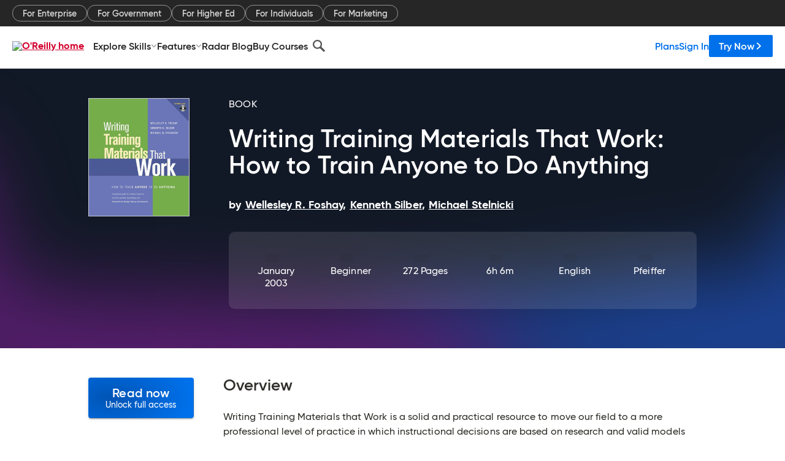

--- FILE ---
content_type: text/html; charset=utf-8
request_url: https://www.oreilly.com/library/view/writing-training-materials/9780787964115/
body_size: 41249
content:
<!DOCTYPE html>
<html lang="en"><head><meta charSet="utf-8"/><meta name="viewport" content="width=device-width, initial-scale=1"/><link rel="preload" as="image" href="https://cdn.oreillystatic.com/images/sitewide-headers/oreilly_logo_mark_red.svg"/><link rel="preload" as="image" href="https://cdn.oreillystatic.com/oreilly/images/app-store-logo.png"/><link rel="preload" as="image" href="https://cdn.oreillystatic.com/oreilly/images/google-play-logo.png"/><link rel="preload" as="image" href="https://cdn.oreillystatic.com/oreilly/images/roku-tv-logo.png"/><link rel="preload" as="image" href="https://cdn.oreillystatic.com/oreilly/images/amazon-appstore-logo.png"/><meta name="theme-color" content="#B9002D"/><link rel="preconnect" href="https://cdn.oreillystatic.com" crossorigin=""/><link rel="preload" href="https://cdn.oreillystatic.com/fonts/Gilroy/Family/gilroy-bold.woff2" as="font" type="font/woff2" crossorigin="anonymous"/><link rel="preload" href="https://cdn.oreillystatic.com/fonts/Gilroy/Family/gilroy-regular.woff2" as="font" type="font/woff2" crossorigin="anonymous"/><link rel="preload" href="https://cdn.oreillystatic.com/fonts/Gilroy/Family/gilroy-medium.woff2" as="font" type="font/woff2" crossorigin="anonymous"/><link rel="preload" href="https://cdn.oreillystatic.com/fonts/Gilroy/Family/gilroy-semibold.woff2" as="font" type="font/woff2" crossorigin="anonymous"/><link rel="preload" href="https://cdn.oreillystatic.com/fonts/GuardianText/GuardianTextSans-Medium-Web.woff2" as="font" type="font/woff2" crossorigin="anonymous"/><link rel="preload" href="https://cdn.oreillystatic.com/fonts/GuardianText/GuardianTextSans-Regular-Web.woff2" as="font" type="font/woff2" crossorigin="anonymous"/><link rel="shortcut icon" href="//www.oreilly.com/favicon.ico"/><meta name="robots" content="index, follow"/><meta name="author" content="Wellesley R. Foshay, Kenneth Silber, Michael Stelnicki"/><meta name="publisher" content="Pfeiffer"/><meta property="og:title" content="Writing Training Materials That Work: How to Train Anyone to Do Anything"/><meta property="og:url" content="https://www.oreilly.com/library/view/writing-training-materials/9780787964115/"/><meta property="og:site_name" content="O’Reilly Online Learning"/><meta property="og:type" content="book"/><meta property="og:image" content="https://www.oreilly.com/library/cover/9780787964115/1200w630h/"/><meta property="og:image:secure_url" content="https://www.oreilly.com/library/cover/9780787964115/1200w630h/"/><meta property="og:image:width" content="1200"/><meta property="og:image:height" content="630"/><meta name="twitter:card" content="summary_large_image"/><meta name="twitter:image" content="https://www.oreilly.com/library/cover/9780787964115/1200w630h/"/><meta name="twitter:site" content="@OReillyMedia"/><meta name="twitter:title" content="Writing Training Materials That Work: How to Train Anyone to Do Anything"/><meta property="og:book:isbn" content="9780787964115"/><meta property="og:book:author" content="Wellesley R. Foshay, Kenneth Silber, Michael Stelnicki"/><title>Writing Training Materials That Work: How to Train Anyone to Do Anything [Book]</title><meta property="og:description" content="Writing Training Materials that Work is a solid and practical resource to move our field to a more professional level of practice in which instructional decisions are based on... - Selection from Writing Training Materials That Work: How to Train Anyone to Do Anything [Book]"/><meta name="description" content="Writing Training Materials that Work is a solid and practical resource to move our field to a more professional level of practice in which instructional decisions are based on... - Selection from Writing Training Materials That Work: How to Train Anyone to Do Anything [Book]"/><link rel="stylesheet" href="/library/view/dist/client-render.EC6TFHVT.css"/><script>
        (function(h,o,u,n,d) {
          h=h[d]=h[d]||{q:[],onReady:function(c){h.q.push(c)}}
          d=o.createElement(u);d.async=1;d.src=n
          n=o.getElementsByTagName(u)[0];n.parentNode.insertBefore(d,n)
        })(window,document,'script','https://www.datadoghq-browser-agent.com/us1/v5/datadog-rum.js','DD_RUM')
        window.DD_RUM.onReady(function() {
          window.DD_RUM.init({
            clientToken: 'pubeafb4991c8bdcd260cd154294ece7a74',
            applicationId: '9f3d6547-b090-49ef-8a36-89b64f3ee2c5',
            site: 'datadoghq.com',
            service: 'preview_content_viewer-browser',
            env: 'production',
            sessionSampleRate: Number('' || 10),
            sessionReplaySampleRate: Number('' || 10),
            trackUserInteractions: Boolean('' || false),
            trackResources: true,
            trackLongTasks: true,
            defaultPrivacyLevel: 'mask'
          });
        })
      </script><script type="text/javascript">
                  htmlContext = {"basePath":"/library/view","enableMswIntegration":false,"env":{"DATADOG_RUM_APPLICATION_ID":"9f3d6547-b090-49ef-8a36-89b64f3ee2c5","DATADOG_RUM_CLIENT_TOKEN":"pubeafb4991c8bdcd260cd154294ece7a74","ENABLE_BROWSER_LOGGER":"true","ENV":"production","GOOGLE_TAG_MANAGER_ACCOUNT":"GTM-5P4V6Z","LOG_LEVEL":"error"},"frameworkAssets":[],"isDev":false,"manifest":{"observers.js":"observers-6WXBYRSY.js","esm.js":"esm-ZEVP4DAS.js","index.esm.js":"index.esm-G7LAABY4.js","client-render.js":"client-render.TUGL7SXG.js","chunk.js":"chunk-DGJUBN33.js","-ZLS5SCVW.js":"WDYDFRGG-ZLS5SCVW.js","-UHF522OE.js":"2SSKDMRQ-UHF522OE.js","worker.js":"worker-C5J6PNIN.js","rrweb-plugin-console-record.js":"rrweb-plugin-console-record-T6AGXEHB.js","rrweb-record.js":"rrweb-record-EYD7VC6T.js","client-render.css":"client-render.EC6TFHVT.css"},"preloadedAssets":[{"href":"https://cdn.oreillystatic.com/fonts/Gilroy/Family/gilroy-bold.woff2","as":"font","type":"font/woff2","crossOrigin":"anonymous"},{"href":"https://cdn.oreillystatic.com/fonts/Gilroy/Family/gilroy-regular.woff2","as":"font","type":"font/woff2","crossOrigin":"anonymous"},{"href":"https://cdn.oreillystatic.com/fonts/Gilroy/Family/gilroy-medium.woff2","as":"font","type":"font/woff2","crossOrigin":"anonymous"},{"href":"https://cdn.oreillystatic.com/fonts/Gilroy/Family/gilroy-semibold.woff2","as":"font","type":"font/woff2","crossOrigin":"anonymous"},{"href":"https://cdn.oreillystatic.com/fonts/GuardianText/GuardianTextSans-Medium-Web.woff2","as":"font","type":"font/woff2","crossOrigin":"anonymous"},{"href":"https://cdn.oreillystatic.com/fonts/GuardianText/GuardianTextSans-Regular-Web.woff2","as":"font","type":"font/woff2","crossOrigin":"anonymous"}],"name":"preview_content_viewer"};
                  initialStoreData = {"aiChat":{"isOpen":false,"data":{}},"environment":{"origin":"https://internal-ingress.platform.gcp.oreilly.com","env":"production","nodeEnv":"production","logLevel":"error","learningOrigin":"https://learning.oreilly.com","ingressedPaths":["/library/view","/videos"],"apiPath":"/api/web/library/view","basePath":"/library/view","publicPath":"/library/view/dist/","routerBasePath":"/"},"jwt":{"_loadingState":"FAILURE","_error":"No jwt on request."},"ldFeatureFlags":{"_loadingState":"FAILURE","_error":{}},"navigationAndAnnouncements":{"announcements":[],"links":{"header":[{"name":"Enterprise","link":"/enterprise/","icon":"","classname":"","description":"","isExternal":false,"groups":["header"],"syntheticsId":"","children":[]},{"name":"Pricing","link":"/pricing/","icon":"","classname":"","description":"","isExternal":false,"groups":["header"],"syntheticsId":"","children":[]}],"footer":[{"name":"About O’Reilly","link":"/about/","icon":"","classname":"","description":"","isExternal":false,"groups":["footer"],"syntheticsId":"","children":[]},{"name":"Teach/write/train","link":"/work-with-us.html","icon":"","classname":"","description":"","isExternal":false,"groups":["footer"],"syntheticsId":"","children":[]},{"name":"Careers","link":"/careers/","icon":"","classname":"","description":"","isExternal":false,"groups":["footer"],"syntheticsId":"","children":[]},{"name":"Community partners","link":"/partner/signup.csp","icon":"","classname":"","description":"","isExternal":false,"groups":["footer"],"syntheticsId":"","children":[]},{"name":"Affiliate program","link":"/affiliates/","icon":"","classname":"","description":"","isExternal":false,"groups":["footer"],"syntheticsId":"","children":[]},{"name":"Diversity","link":"/diversity/","icon":"","classname":"","description":"","isExternal":false,"groups":["footer"],"syntheticsId":"","children":[]},{"name":"Support","link":"https://www.oreilly.com/online-learning/support/","icon":"","classname":"","description":"","isExternal":false,"groups":["footer"],"syntheticsId":"","children":[]},{"name":"Contact us","link":"/about/contact.html","icon":"","classname":"","description":"","isExternal":false,"groups":["footer"],"syntheticsId":"","children":[]},{"name":"Newsletters","link":"https://www.oreilly.com/emails/newsletters/","icon":"","classname":"","description":"","isExternal":false,"groups":["footer"],"syntheticsId":"","children":[]}],"marketing-header":[{"name":"For Enterprise","link":"https://www.oreilly.com/online-learning/teams.html","icon":"","classname":"","description":"","isExternal":false,"groups":["marketing-header"],"syntheticsId":"","children":[]},{"name":"For Government","link":"https://www.oreilly.com/online-learning/government.html","icon":"","classname":"","description":"","isExternal":false,"groups":["marketing-header"],"syntheticsId":"","children":[]},{"name":"For Higher Ed","link":"https://www.oreilly.com/online-learning/academic.html","icon":"","classname":"","description":"","isExternal":false,"groups":["marketing-header"],"syntheticsId":"","children":[]},{"name":"For Individuals","link":"https://www.oreilly.com/online-learning/individuals.html","icon":"","classname":"","description":"","isExternal":false,"groups":["marketing-header"],"syntheticsId":"","children":[]},{"name":"For Marketing","link":"https://www.oreilly.com/content-marketing-solutions.html","icon":"","classname":"","description":"","isExternal":false,"groups":["marketing-header"],"syntheticsId":"","children":[]}],"fineprint":[{"name":"Terms of Service","link":"https://www.oreilly.com/terms/","icon":"","classname":"","description":"","isExternal":false,"groups":["fineprint"],"syntheticsId":"","children":[]},{"name":"Privacy Policy","link":"/privacy","icon":"","classname":"","description":"","isExternal":false,"groups":["fineprint"],"syntheticsId":"","children":[]},{"name":"Editorial Independence","link":"/about/editorial_independence.html","icon":"","classname":"","description":"","isExternal":false,"groups":["fineprint"],"syntheticsId":"","children":[]},{"name":"Modern Slavery Act Statement","link":"https://www.oreilly.com/modern-slavery-act-transparency-statement.html","icon":"","classname":"","description":"","isExternal":false,"groups":["fineprint"],"syntheticsId":"","children":[]}],"anon-header":[{"name":"Explore Skills","link":"#","icon":"","classname":"","description":"","isExternal":false,"groups":["anon-header","topbar-left"],"syntheticsId":"","children":[{"name":"Cloud Computing","link":"/search/skills/cloud-computing/","icon":"","classname":"","description":"","isExternal":false,"groups":["topbar-left"],"syntheticsId":"","children":[{"name":"Microsoft Azure","link":"/search/skills/microsoft-azure/","icon":"","classname":"","syntheticsId":""},{"name":"Amazon Web Services (AWS)","link":"/search/skills/amazon-web-services-aws/","icon":"","classname":"","syntheticsId":""},{"name":"Google Cloud","link":"/search/skills/google-cloud/","icon":"","classname":"","syntheticsId":""},{"name":"Cloud Migration","link":"/search/skills/cloud-migration/","icon":"","classname":"","syntheticsId":""},{"name":"Cloud Deployment","link":"/search/skills/cloud-deployment/","icon":"","classname":"","syntheticsId":""},{"name":"Cloud Platforms","link":"/search/skills/cloud-platforms/","icon":"","classname":"","syntheticsId":""}]},{"name":"Data Engineering","link":"/search/skills/data-engineering/","icon":"","classname":"","description":"","isExternal":false,"groups":["topbar-left"],"syntheticsId":"","children":[{"name":"Data Warehouse","link":"/search/skills/data-warehouse/","icon":"","classname":"","syntheticsId":""},{"name":"SQL","link":"/search/skills/sql/","icon":"","classname":"","syntheticsId":""},{"name":"Apache Spark","link":"/search/skills/apache-spark/","icon":"","classname":"","syntheticsId":""},{"name":"Microsoft SQL Server","link":"/search/skills/microsoft-sql-server/","icon":"","classname":"","syntheticsId":""},{"name":"MySQL","link":"/search/skills/mysql/","icon":"","classname":"","syntheticsId":""},{"name":"Kafka","link":"/search/skills/kafka/","icon":"","classname":"","syntheticsId":""},{"name":"Data Lake","link":"/search/skills/data-lake/","icon":"","classname":"","syntheticsId":""},{"name":"Streaming & Messaging","link":"/search/skills/streaming-messaging/","icon":"","classname":"","syntheticsId":""},{"name":"NoSQL Databases","link":"/search/skills/nosql-databases/","icon":"","classname":"","syntheticsId":""},{"name":"Relational Databases","link":"/search/skills/relational-databases/","icon":"","classname":"","syntheticsId":""}]},{"name":"Data Science","link":"/search/skills/data-science/","icon":"","classname":"","description":"","isExternal":false,"groups":["topbar-left"],"syntheticsId":"","children":[{"name":"Pandas","link":"/search/topics/pandas/","icon":"","classname":"","syntheticsId":""},{"name":"R","link":"/search/topics/r/","icon":"","classname":"","syntheticsId":""},{"name":"MATLAB","link":"/search/topics/matlab/","icon":"","classname":"","syntheticsId":""},{"name":"SAS","link":"/search/topics/sas/","icon":"","classname":"","syntheticsId":""},{"name":"D3","link":"/search/topics/d3/","icon":"","classname":"","syntheticsId":""},{"name":"Power BI","link":"/search/topics/power-bi/","icon":"","classname":"","syntheticsId":""},{"name":"Tableau","link":"/search/topics/tableau/","icon":"","classname":"","syntheticsId":""},{"name":"Statistics","link":"/search/topics/statistics/","icon":"","classname":"","syntheticsId":""},{"name":"Exploratory Data Analysis","link":"/search/topics/exploratory-data-analysis/","icon":"","classname":"","syntheticsId":""},{"name":"Data Visualization","link":"/search/topics/data-visualization/","icon":"","classname":"","syntheticsId":""}]},{"name":"AI & ML","link":"/search/skills/ai-ml/","icon":"","classname":"","description":"","isExternal":false,"groups":["topbar-left"],"syntheticsId":"","children":[{"name":"Generative AI","link":"/search/skills/generative-ai/","icon":"","classname":"","syntheticsId":""},{"name":"Machine Learning","link":"/search/skills/machine-learning/","icon":"","classname":"","syntheticsId":""},{"name":"Artificial Intelligence (AI)","link":"/search/skills/artificial-intelligence-ai/","icon":"","classname":"","syntheticsId":""},{"name":"Deep Learning","link":"/search/skills/deep-learning/","icon":"","classname":"","syntheticsId":""},{"name":"Reinforcement Learning","link":"/search/skills/reinforcement-learning/","icon":"","classname":"","syntheticsId":""},{"name":"Natural Language Processing","link":"/search/skills/natural-language-processing/","icon":"","classname":"","syntheticsId":""},{"name":"TensorFlow","link":"/search/skills/tensorflow/","icon":"","classname":"","syntheticsId":""},{"name":"Scikit-Learn","link":"/search/skills/scikit-learn/","icon":"","classname":"","syntheticsId":""},{"name":"Hyperparameter Tuning","link":"/search/skills/hyperparameter-tuning/","icon":"","classname":"","syntheticsId":""},{"name":"MLOps","link":"/search/skills/mlops/","icon":"","classname":"","syntheticsId":""}]},{"name":"Programming Languages","link":"/search/skills/programming-languages/","icon":"","classname":"","description":"","isExternal":false,"groups":["topbar-left"],"syntheticsId":"","children":[{"name":"Java","link":"/search/skills/java/","icon":"","classname":"","syntheticsId":""},{"name":"JavaScript","link":"/search/skills/javascript/","icon":"","classname":"","syntheticsId":""},{"name":"Spring","link":"/search/skills/spring/","icon":"","classname":"","syntheticsId":""},{"name":"Python","link":"/search/skills/python/","icon":"","classname":"","syntheticsId":""},{"name":"Go","link":"/search/skills/go/","icon":"","classname":"","syntheticsId":""},{"name":"C#","link":"/search/skills/c-sharp/","icon":"","classname":"","syntheticsId":""},{"name":"C++","link":"/search/skills/c-plus-plus/","icon":"","classname":"","syntheticsId":""},{"name":"C","link":"/search/skills/c/","icon":"","classname":"","syntheticsId":""},{"name":"Swift","link":"/search/skills/swift/","icon":"","classname":"","syntheticsId":""},{"name":"Rust","link":"/search/skills/rust/","icon":"","classname":"","syntheticsId":""},{"name":"Functional Programming","link":"/search/skills/functional-programming/","icon":"","classname":"","syntheticsId":""}]},{"name":"Software Architecture","link":"/search/skills/software-architecture/","icon":"","classname":"","description":"","isExternal":false,"groups":["topbar-left"],"syntheticsId":"","children":[{"name":"Object-Oriented","link":"/search/skills/object-oriented-architecture/","icon":"","classname":"","syntheticsId":""},{"name":"Distributed Systems","link":"/search/skills/distributed-systems/","icon":"","classname":"","syntheticsId":""},{"name":"Domain-Driven Design","link":"/search/skills/domain-driven-design/","icon":"","classname":"","syntheticsId":""},{"name":"Architectural Patterns","link":"/search/skills/architectural-patterns/","icon":"","classname":"","syntheticsId":""}]},{"name":"IT/Ops","link":"/search/skills/it-operations/","icon":"","classname":"","description":"","isExternal":false,"groups":["topbar-left"],"syntheticsId":"","children":[{"name":"Kubernetes","link":"/search/topics/kubernetes/","icon":"","classname":"","syntheticsId":""},{"name":"Docker","link":"/search/topics/docker/","icon":"","classname":"","syntheticsId":""},{"name":"GitHub","link":"/search/topics/github/","icon":"","classname":"","syntheticsId":""},{"name":"Terraform","link":"/search/topics/terraform/","icon":"","classname":"","syntheticsId":""},{"name":"Continuous Delivery","link":"/search/topics/continuous-delivery/","icon":"","classname":"","syntheticsId":""},{"name":"Continuous Integration","link":"/search/topics/continuous-integration/","icon":"","classname":"","syntheticsId":""},{"name":"Database Administration","link":"/search/topics/database-administration/","icon":"","classname":"","syntheticsId":""},{"name":"Computer Networking","link":"/search/topics/computer-networking/","icon":"","classname":"","syntheticsId":""},{"name":"Operating Systems","link":"/search/topics/operating-systems/","icon":"","classname":"","syntheticsId":""},{"name":"IT Certifications","link":"/search/topics/it-certifications/","icon":"","classname":"","syntheticsId":""}]},{"name":"Security","link":"/search/skills/security/","icon":"","classname":"","description":"","isExternal":false,"groups":["topbar-left"],"syntheticsId":"","children":[{"name":"Network Security","link":"/search/skills/network-security/","icon":"","classname":"","syntheticsId":""},{"name":"Application Security","link":"/search/skills/application-security/","icon":"","classname":"","syntheticsId":""},{"name":"Incident Response","link":"/search/skills/incident-response/","icon":"","classname":"","syntheticsId":""},{"name":"Zero Trust Model","link":"/search/skills/zero-trust-model/","icon":"","classname":"","syntheticsId":""},{"name":"Disaster Recovery","link":"/search/skills/disaster-recovery/","icon":"","classname":"","syntheticsId":""},{"name":"Penetration Testing / Ethical Hacking","link":"/search/skills/penetration-testing-ethical-hacking/","icon":"","classname":"","syntheticsId":""},{"name":"Governance","link":"/search/skills/governance/","icon":"","classname":"","syntheticsId":""},{"name":"Malware","link":"/search/skills/malware/","icon":"","classname":"","syntheticsId":""},{"name":"Security Architecture","link":"/search/skills/security-architecture/","icon":"","classname":"","syntheticsId":""},{"name":"Security Engineering","link":"/search/skills/security-engineering/","icon":"","classname":"","syntheticsId":""},{"name":"Security Certifications","link":"/search/skills/security-certifications/","icon":"","classname":"","syntheticsId":""}]},{"name":"Design","link":"/search/skills/design/","icon":"","classname":"","description":"","isExternal":false,"groups":["topbar-left"],"syntheticsId":"","children":[{"name":"Web Design","link":"/search/skills/web-design/","icon":"","classname":"","syntheticsId":""},{"name":"Graphic Design","link":"/search/skills/graphic-design/","icon":"","classname":"","syntheticsId":""},{"name":"Interaction Design","link":"/search/skills/interaction-design/","icon":"","classname":"","syntheticsId":""},{"name":"Film & Video","link":"/search/skills/film-video/","icon":"","classname":"","syntheticsId":""},{"name":"User Experience (UX)","link":"/search/skills/user-experience-ux/","icon":"","classname":"","syntheticsId":""},{"name":"Design Process","link":"/search/skills/design-process/","icon":"","classname":"","syntheticsId":""},{"name":"Design Tools","link":"/search/skills/design-tools/","icon":"","classname":"","syntheticsId":""}]},{"name":"Business","link":"/search/skills/business/","icon":"","classname":"","description":"","isExternal":false,"groups":["topbar-left"],"syntheticsId":"","children":[{"name":"Agile","link":"/search/skills/agile/","icon":"","classname":"","syntheticsId":""},{"name":"Project Management","link":"/search/skills/project-management/","icon":"","classname":"","syntheticsId":""},{"name":"Product Management","link":"/search/skills/product-management/","icon":"","classname":"","syntheticsId":""},{"name":"Marketing","link":"/search/skills/marketing/","icon":"","classname":"","syntheticsId":""},{"name":"Human Resources","link":"/search/skills/human-resources/","icon":"","classname":"","syntheticsId":""},{"name":"Finance","link":"/search/skills/finance/","icon":"","classname":"","syntheticsId":""},{"name":"Team Management","link":"/search/skills/team-management/","icon":"","classname":"","syntheticsId":""},{"name":"Business Strategy","link":"/search/skills/business-strategy/","icon":"","classname":"","syntheticsId":""},{"name":"Digital Transformation","link":"/search/skills/digital-transformation/","icon":"","classname":"","syntheticsId":""},{"name":"Organizational Leadership","link":"/search/skills/organizational-leadership/","icon":"","classname":"","syntheticsId":""}]},{"name":"Soft Skills","link":"/search/skills/soft-skills/","icon":"","classname":"","description":"","isExternal":false,"groups":["topbar-left"],"syntheticsId":"","children":[{"name":"Professional Communication","link":"/search/skills/professional-communication/","icon":"","classname":"","syntheticsId":""},{"name":"Emotional Intelligence","link":"/search/skills/emotional-intelligence/","icon":"","classname":"","syntheticsId":""},{"name":"Presentation Skills","link":"/search/skills/presentation-skills/","icon":"","classname":"","syntheticsId":""},{"name":"Innovation","link":"/search/skills/innovation/","icon":"","classname":"","syntheticsId":""},{"name":"Critical Thinking","link":"/search/skills/critical-thinking/","icon":"","classname":"","syntheticsId":""},{"name":"Public Speaking","link":"/search/skills/public-speaking/","icon":"","classname":"","syntheticsId":""},{"name":"Collaboration","link":"/search/skills/collaboration/","icon":"","classname":"","syntheticsId":""},{"name":"Personal Productivity","link":"/search/skills/personal-productivity/","icon":"","classname":"","syntheticsId":""},{"name":"Confidence / Motivation","link":"/search/skills/confidence-motivation/","icon":"","classname":"","syntheticsId":""}]}]},{"name":"Features","link":"/online-learning/features.html","icon":"","classname":"","description":"","isExternal":false,"groups":["anon-header"],"syntheticsId":"","children":[{"name":"All features","link":"/online-learning/features.html","icon":"","classname":"","description":"","isExternal":false,"groups":["anon-header"],"syntheticsId":"","children":[]},{"name":"Verifiable skills","link":"/online-learning/verifiable-skills.html","icon":"","classname":"","description":"","isExternal":false,"groups":["anon-header"],"syntheticsId":"","children":[]},{"name":"AI Academy","link":"/online-learning/ai-academy.html","icon":"","classname":"","description":"","isExternal":false,"groups":["anon-header"],"syntheticsId":"","children":[]},{"name":"Courses","link":"/online-learning/courses.html","icon":"","classname":"","description":"","isExternal":false,"groups":["anon-header"],"syntheticsId":"","children":[]},{"name":"Certifications","link":"/online-learning/feature-certification.html","icon":"","classname":"","description":"","isExternal":false,"groups":["anon-header"],"syntheticsId":"","children":[]},{"name":"Interactive learning","link":"/online-learning/intro-interactive-learning.html","icon":"","classname":"","description":"","isExternal":false,"groups":["anon-header"],"syntheticsId":"","children":[]},{"name":"Live events","link":"/online-learning/live-events.html","icon":"","classname":"","description":"","isExternal":false,"groups":["anon-header"],"syntheticsId":"","children":[]},{"name":"Superstreams","link":"/products/superstreams.html","icon":"","classname":"","description":"","isExternal":false,"groups":["anon-header"],"syntheticsId":"","children":[]},{"name":"Answers","link":"/online-learning/feature-answers.html","icon":"","classname":"","description":"","isExternal":false,"groups":["anon-header"],"syntheticsId":"","children":[]},{"name":"Insights reporting","link":"/online-learning/insights-dashboard.html","icon":"","classname":"","description":"","isExternal":false,"groups":["anon-header"],"syntheticsId":"","children":[]}]},{"name":"Radar Blog","link":"/radar/","icon":"","classname":"","description":"","isExternal":false,"groups":["anon-header"],"syntheticsId":"","children":[]},{"name":"Buy Courses","link":"/live/","icon":"","classname":"","description":"","isExternal":false,"groups":["anon-header"],"syntheticsId":"","children":[]}],"topbar-left":[{"name":"Explore Skills","link":"#","icon":"","classname":"","description":"","isExternal":false,"groups":["anon-header","topbar-left"],"syntheticsId":"","children":[{"name":"Cloud Computing","link":"/search/skills/cloud-computing/","icon":"","classname":"","description":"","isExternal":false,"groups":["topbar-left"],"syntheticsId":"","children":[{"name":"Microsoft Azure","link":"/search/skills/microsoft-azure/","icon":"","classname":"","syntheticsId":""},{"name":"Amazon Web Services (AWS)","link":"/search/skills/amazon-web-services-aws/","icon":"","classname":"","syntheticsId":""},{"name":"Google Cloud","link":"/search/skills/google-cloud/","icon":"","classname":"","syntheticsId":""},{"name":"Cloud Migration","link":"/search/skills/cloud-migration/","icon":"","classname":"","syntheticsId":""},{"name":"Cloud Deployment","link":"/search/skills/cloud-deployment/","icon":"","classname":"","syntheticsId":""},{"name":"Cloud Platforms","link":"/search/skills/cloud-platforms/","icon":"","classname":"","syntheticsId":""}]},{"name":"Data Engineering","link":"/search/skills/data-engineering/","icon":"","classname":"","description":"","isExternal":false,"groups":["topbar-left"],"syntheticsId":"","children":[{"name":"Data Warehouse","link":"/search/skills/data-warehouse/","icon":"","classname":"","syntheticsId":""},{"name":"SQL","link":"/search/skills/sql/","icon":"","classname":"","syntheticsId":""},{"name":"Apache Spark","link":"/search/skills/apache-spark/","icon":"","classname":"","syntheticsId":""},{"name":"Microsoft SQL Server","link":"/search/skills/microsoft-sql-server/","icon":"","classname":"","syntheticsId":""},{"name":"MySQL","link":"/search/skills/mysql/","icon":"","classname":"","syntheticsId":""},{"name":"Kafka","link":"/search/skills/kafka/","icon":"","classname":"","syntheticsId":""},{"name":"Data Lake","link":"/search/skills/data-lake/","icon":"","classname":"","syntheticsId":""},{"name":"Streaming & Messaging","link":"/search/skills/streaming-messaging/","icon":"","classname":"","syntheticsId":""},{"name":"NoSQL Databases","link":"/search/skills/nosql-databases/","icon":"","classname":"","syntheticsId":""},{"name":"Relational Databases","link":"/search/skills/relational-databases/","icon":"","classname":"","syntheticsId":""}]},{"name":"Data Science","link":"/search/skills/data-science/","icon":"","classname":"","description":"","isExternal":false,"groups":["topbar-left"],"syntheticsId":"","children":[{"name":"Pandas","link":"/search/topics/pandas/","icon":"","classname":"","syntheticsId":""},{"name":"R","link":"/search/topics/r/","icon":"","classname":"","syntheticsId":""},{"name":"MATLAB","link":"/search/topics/matlab/","icon":"","classname":"","syntheticsId":""},{"name":"SAS","link":"/search/topics/sas/","icon":"","classname":"","syntheticsId":""},{"name":"D3","link":"/search/topics/d3/","icon":"","classname":"","syntheticsId":""},{"name":"Power BI","link":"/search/topics/power-bi/","icon":"","classname":"","syntheticsId":""},{"name":"Tableau","link":"/search/topics/tableau/","icon":"","classname":"","syntheticsId":""},{"name":"Statistics","link":"/search/topics/statistics/","icon":"","classname":"","syntheticsId":""},{"name":"Exploratory Data Analysis","link":"/search/topics/exploratory-data-analysis/","icon":"","classname":"","syntheticsId":""},{"name":"Data Visualization","link":"/search/topics/data-visualization/","icon":"","classname":"","syntheticsId":""}]},{"name":"AI & ML","link":"/search/skills/ai-ml/","icon":"","classname":"","description":"","isExternal":false,"groups":["topbar-left"],"syntheticsId":"","children":[{"name":"Generative AI","link":"/search/skills/generative-ai/","icon":"","classname":"","syntheticsId":""},{"name":"Machine Learning","link":"/search/skills/machine-learning/","icon":"","classname":"","syntheticsId":""},{"name":"Artificial Intelligence (AI)","link":"/search/skills/artificial-intelligence-ai/","icon":"","classname":"","syntheticsId":""},{"name":"Deep Learning","link":"/search/skills/deep-learning/","icon":"","classname":"","syntheticsId":""},{"name":"Reinforcement Learning","link":"/search/skills/reinforcement-learning/","icon":"","classname":"","syntheticsId":""},{"name":"Natural Language Processing","link":"/search/skills/natural-language-processing/","icon":"","classname":"","syntheticsId":""},{"name":"TensorFlow","link":"/search/skills/tensorflow/","icon":"","classname":"","syntheticsId":""},{"name":"Scikit-Learn","link":"/search/skills/scikit-learn/","icon":"","classname":"","syntheticsId":""},{"name":"Hyperparameter Tuning","link":"/search/skills/hyperparameter-tuning/","icon":"","classname":"","syntheticsId":""},{"name":"MLOps","link":"/search/skills/mlops/","icon":"","classname":"","syntheticsId":""}]},{"name":"Programming Languages","link":"/search/skills/programming-languages/","icon":"","classname":"","description":"","isExternal":false,"groups":["topbar-left"],"syntheticsId":"","children":[{"name":"Java","link":"/search/skills/java/","icon":"","classname":"","syntheticsId":""},{"name":"JavaScript","link":"/search/skills/javascript/","icon":"","classname":"","syntheticsId":""},{"name":"Spring","link":"/search/skills/spring/","icon":"","classname":"","syntheticsId":""},{"name":"Python","link":"/search/skills/python/","icon":"","classname":"","syntheticsId":""},{"name":"Go","link":"/search/skills/go/","icon":"","classname":"","syntheticsId":""},{"name":"C#","link":"/search/skills/c-sharp/","icon":"","classname":"","syntheticsId":""},{"name":"C++","link":"/search/skills/c-plus-plus/","icon":"","classname":"","syntheticsId":""},{"name":"C","link":"/search/skills/c/","icon":"","classname":"","syntheticsId":""},{"name":"Swift","link":"/search/skills/swift/","icon":"","classname":"","syntheticsId":""},{"name":"Rust","link":"/search/skills/rust/","icon":"","classname":"","syntheticsId":""},{"name":"Functional Programming","link":"/search/skills/functional-programming/","icon":"","classname":"","syntheticsId":""}]},{"name":"Software Architecture","link":"/search/skills/software-architecture/","icon":"","classname":"","description":"","isExternal":false,"groups":["topbar-left"],"syntheticsId":"","children":[{"name":"Object-Oriented","link":"/search/skills/object-oriented-architecture/","icon":"","classname":"","syntheticsId":""},{"name":"Distributed Systems","link":"/search/skills/distributed-systems/","icon":"","classname":"","syntheticsId":""},{"name":"Domain-Driven Design","link":"/search/skills/domain-driven-design/","icon":"","classname":"","syntheticsId":""},{"name":"Architectural Patterns","link":"/search/skills/architectural-patterns/","icon":"","classname":"","syntheticsId":""}]},{"name":"IT/Ops","link":"/search/skills/it-operations/","icon":"","classname":"","description":"","isExternal":false,"groups":["topbar-left"],"syntheticsId":"","children":[{"name":"Kubernetes","link":"/search/topics/kubernetes/","icon":"","classname":"","syntheticsId":""},{"name":"Docker","link":"/search/topics/docker/","icon":"","classname":"","syntheticsId":""},{"name":"GitHub","link":"/search/topics/github/","icon":"","classname":"","syntheticsId":""},{"name":"Terraform","link":"/search/topics/terraform/","icon":"","classname":"","syntheticsId":""},{"name":"Continuous Delivery","link":"/search/topics/continuous-delivery/","icon":"","classname":"","syntheticsId":""},{"name":"Continuous Integration","link":"/search/topics/continuous-integration/","icon":"","classname":"","syntheticsId":""},{"name":"Database Administration","link":"/search/topics/database-administration/","icon":"","classname":"","syntheticsId":""},{"name":"Computer Networking","link":"/search/topics/computer-networking/","icon":"","classname":"","syntheticsId":""},{"name":"Operating Systems","link":"/search/topics/operating-systems/","icon":"","classname":"","syntheticsId":""},{"name":"IT Certifications","link":"/search/topics/it-certifications/","icon":"","classname":"","syntheticsId":""}]},{"name":"Security","link":"/search/skills/security/","icon":"","classname":"","description":"","isExternal":false,"groups":["topbar-left"],"syntheticsId":"","children":[{"name":"Network Security","link":"/search/skills/network-security/","icon":"","classname":"","syntheticsId":""},{"name":"Application Security","link":"/search/skills/application-security/","icon":"","classname":"","syntheticsId":""},{"name":"Incident Response","link":"/search/skills/incident-response/","icon":"","classname":"","syntheticsId":""},{"name":"Zero Trust Model","link":"/search/skills/zero-trust-model/","icon":"","classname":"","syntheticsId":""},{"name":"Disaster Recovery","link":"/search/skills/disaster-recovery/","icon":"","classname":"","syntheticsId":""},{"name":"Penetration Testing / Ethical Hacking","link":"/search/skills/penetration-testing-ethical-hacking/","icon":"","classname":"","syntheticsId":""},{"name":"Governance","link":"/search/skills/governance/","icon":"","classname":"","syntheticsId":""},{"name":"Malware","link":"/search/skills/malware/","icon":"","classname":"","syntheticsId":""},{"name":"Security Architecture","link":"/search/skills/security-architecture/","icon":"","classname":"","syntheticsId":""},{"name":"Security Engineering","link":"/search/skills/security-engineering/","icon":"","classname":"","syntheticsId":""},{"name":"Security Certifications","link":"/search/skills/security-certifications/","icon":"","classname":"","syntheticsId":""}]},{"name":"Design","link":"/search/skills/design/","icon":"","classname":"","description":"","isExternal":false,"groups":["topbar-left"],"syntheticsId":"","children":[{"name":"Web Design","link":"/search/skills/web-design/","icon":"","classname":"","syntheticsId":""},{"name":"Graphic Design","link":"/search/skills/graphic-design/","icon":"","classname":"","syntheticsId":""},{"name":"Interaction Design","link":"/search/skills/interaction-design/","icon":"","classname":"","syntheticsId":""},{"name":"Film & Video","link":"/search/skills/film-video/","icon":"","classname":"","syntheticsId":""},{"name":"User Experience (UX)","link":"/search/skills/user-experience-ux/","icon":"","classname":"","syntheticsId":""},{"name":"Design Process","link":"/search/skills/design-process/","icon":"","classname":"","syntheticsId":""},{"name":"Design Tools","link":"/search/skills/design-tools/","icon":"","classname":"","syntheticsId":""}]},{"name":"Business","link":"/search/skills/business/","icon":"","classname":"","description":"","isExternal":false,"groups":["topbar-left"],"syntheticsId":"","children":[{"name":"Agile","link":"/search/skills/agile/","icon":"","classname":"","syntheticsId":""},{"name":"Project Management","link":"/search/skills/project-management/","icon":"","classname":"","syntheticsId":""},{"name":"Product Management","link":"/search/skills/product-management/","icon":"","classname":"","syntheticsId":""},{"name":"Marketing","link":"/search/skills/marketing/","icon":"","classname":"","syntheticsId":""},{"name":"Human Resources","link":"/search/skills/human-resources/","icon":"","classname":"","syntheticsId":""},{"name":"Finance","link":"/search/skills/finance/","icon":"","classname":"","syntheticsId":""},{"name":"Team Management","link":"/search/skills/team-management/","icon":"","classname":"","syntheticsId":""},{"name":"Business Strategy","link":"/search/skills/business-strategy/","icon":"","classname":"","syntheticsId":""},{"name":"Digital Transformation","link":"/search/skills/digital-transformation/","icon":"","classname":"","syntheticsId":""},{"name":"Organizational Leadership","link":"/search/skills/organizational-leadership/","icon":"","classname":"","syntheticsId":""}]},{"name":"Soft Skills","link":"/search/skills/soft-skills/","icon":"","classname":"","description":"","isExternal":false,"groups":["topbar-left"],"syntheticsId":"","children":[{"name":"Professional Communication","link":"/search/skills/professional-communication/","icon":"","classname":"","syntheticsId":""},{"name":"Emotional Intelligence","link":"/search/skills/emotional-intelligence/","icon":"","classname":"","syntheticsId":""},{"name":"Presentation Skills","link":"/search/skills/presentation-skills/","icon":"","classname":"","syntheticsId":""},{"name":"Innovation","link":"/search/skills/innovation/","icon":"","classname":"","syntheticsId":""},{"name":"Critical Thinking","link":"/search/skills/critical-thinking/","icon":"","classname":"","syntheticsId":""},{"name":"Public Speaking","link":"/search/skills/public-speaking/","icon":"","classname":"","syntheticsId":""},{"name":"Collaboration","link":"/search/skills/collaboration/","icon":"","classname":"","syntheticsId":""},{"name":"Personal Productivity","link":"/search/skills/personal-productivity/","icon":"","classname":"","syntheticsId":""},{"name":"Confidence / Motivation","link":"/search/skills/confidence-motivation/","icon":"","classname":"","syntheticsId":""}]}]}],"anon-footer-left":[{"name":"About O'Reilly","link":"/about/","icon":"","classname":"","description":"","isExternal":false,"groups":["anon-footer-left"],"syntheticsId":"","children":[{"name":"Teach/Write/Train","link":"/work-with-us.html","icon":"","classname":"","description":"","isExternal":false,"groups":["anon-footer-left"],"syntheticsId":"","children":[]},{"name":"Careers","link":"/careers/","icon":"","classname":"","description":"","isExternal":false,"groups":["anon-footer-left"],"syntheticsId":"","children":[]},{"name":"O'Reilly News","link":"/press/","icon":"","classname":"","description":"","isExternal":false,"groups":["anon-footer-left"],"syntheticsId":"","children":[]},{"name":"Media Coverage","link":"/press/media-coverage.html","icon":"","classname":"","description":"","isExternal":false,"groups":["anon-footer-left"],"syntheticsId":"","children":[]},{"name":"Community Partners","link":"/partner/signup.csp","icon":"","classname":"","description":"","isExternal":false,"groups":["anon-footer-left"],"syntheticsId":"","children":[]},{"name":"Affiliate Program","link":"/affiliates/","icon":"","classname":"","description":"","isExternal":false,"groups":["anon-footer-left"],"syntheticsId":"","children":[]},{"name":"Submit an RFP","link":"/online-learning/rfp.html","icon":"","classname":"","description":"","isExternal":false,"groups":["anon-footer-left"],"syntheticsId":"","children":[]},{"name":"Diversity","link":"/diversity/","icon":"","classname":"","description":"","isExternal":false,"groups":["anon-footer-left"],"syntheticsId":"","children":[]},{"name":"Content Sponsorship","link":"/content-marketing-solutions.html","icon":"","classname":"","description":"","isExternal":false,"groups":["anon-footer-left"],"syntheticsId":"","children":[]}]}],"anon-footer-center":[{"name":"Support","link":"/online-learning/support/","icon":"","classname":"","description":"","isExternal":false,"groups":["anon-footer-center"],"syntheticsId":"","children":[{"name":"Contact Us","link":"/about/contact.html","icon":"","classname":"","description":"","isExternal":false,"groups":["anon-footer-center"],"syntheticsId":"","children":[]},{"name":"Newsletters","link":"/emails/newsletters/","icon":"","classname":"","description":"","isExternal":false,"groups":["anon-footer-center"],"syntheticsId":"","children":[]},{"name":"Privacy Policy","link":"/privacy.html","icon":"","classname":"","description":"","isExternal":false,"groups":["anon-footer-center"],"syntheticsId":"","children":[]},{"name":"AI Policy","link":"/about/oreilly-approach-to-generative-ai.html","icon":"","classname":"","description":"","isExternal":false,"groups":["anon-footer-center"],"syntheticsId":"","children":[]}]}],"anon-footer-right":[{"name":"International","link":"#","icon":"","classname":"","description":"","isExternal":false,"groups":["anon-footer-right"],"syntheticsId":"","children":[{"name":"Australia & New Zealand","link":"/online-learning/anz.html","icon":"","classname":"","description":"","isExternal":false,"groups":["anon-footer-right"],"syntheticsId":"","children":[]},{"name":"Japan","link":"https://www.oreilly.co.jp/index.shtml","icon":"","classname":"","description":"","isExternal":false,"groups":["anon-footer-right"],"syntheticsId":"","children":[]}]}],"social":[{"name":"LinkedIn","link":"https://www.linkedin.com/company/oreilly-media","icon":"linkedin","classname":"","description":"","isExternal":false,"groups":["social"],"syntheticsId":"","children":[]},{"name":"YouTube","link":"https://www.youtube.com/user/OreillyMedia","icon":"youtube","classname":"","description":"","isExternal":false,"groups":["social"],"syntheticsId":"","children":[]}]}},"playlistsCoreState":{"mostRecentPlaylistIds":[],"playlistActions":{"updatingSharing":false,"sharingErrors":{}},"playlists":{"error":"","fetching":true,"loaded":false,"playlists":[],"sharingEnabled":false},"playlistSSR":{"error":"","fetching":false,"loaded":false,"playlist":{}},"sharedPlaylist":{"error":"","fetching":false,"loaded":false,"playlist":{}}},"user":{"error":"User is not authenticated"},"userInfo":{"meta":{"error":"User is not authenticated"},"profile":{"error":null},"usageStatus":{"error":null}},"userProfile":{"error":{"message":"No encoded jwt."},"_loadingState":"FAILURE"},"appState":{"ourn":"urn:orm:book:9780787964115","title":"Writing Training Materials That Work: How to Train Anyone to Do Anything"}};
                  __orm_public_path__ = window.initialStoreData?.environment?.publicPath;
                </script><script type="text/javascript">
      window.orm = window.orm || {};
      window.orm.redirect = function redirect(url) {
        window.location.assign(url);
      };
      window.orm.logger = console;
    </script><script type="text/javascript" src="https://www.datadoghq-browser-agent.com/us1/v5/datadog-logs.js"></script><script type="text/javascript">
        if (window.DD_LOGS) {
          window.DD_LOGS.init({
            clientToken: 'pub8399c9005ebe7454be1698e2aee94fba',
            site: 'datadoghq.com',
            env: 'production',
            service: 'preview_content_viewer-browser',
            sessionSampleRate: Number('' || 50),
          });
          window.DD_LOGS.logger.setLevel('error' || 'error');
          window.orm.logger = DD_LOGS.logger;
        }
      </script><script>
      // Disable analytics when hit from DD synthetics browser
      if (window._DATADOG_SYNTHETICS_BROWSER === undefined) {
        if (window.initialStoreData && window.initialStoreData.userInfo.meta
          && window.initialStoreData.userInfo.meta.user_identifier && window.initialStoreData.jwt) {
          var user = window.initialStoreData.userInfo.meta;
          var dataLayer = window.dataLayer || [];
          var jwtPerms = window.initialStoreData.jwt.perms;

          // Set user/session info
          dataLayer.push({ userIdentifier: user.user_identifier });
          dataLayer.push({ loggedIn: 'yes' });

          // Set account/org info
          if (!user.individual) {
            dataLayer.push({ orgID: user.primary_account });
          }

          // Set user hasPurchases boolean
          dataLayer.push({ hasPurchases: user.has_purchases.toString() });

          // Set account type
          if (user.individual) {
            if (user.subscription && user.subscription.active) {
              dataLayer.push({learningAccountType: 'individual'});
            } else if (user.is_trial) {
              dataLayer.push({learningAccountType: 'free trial'});
            }
            else if (user.has_purchases && jwtPerms?.prch?.includes('c')){
              dataLayer.push({learningAccountType: 'event purchaser'});
            }
          } else {
            if (user.academic_institution) {
              dataLayer.push({learningAccountType: 'academic'});
            } else {
              dataLayer.push({learningAccountType: 'enterprise'});
            }
          }

          // Set paid account
          if (user.subscription && user.subscription.active) {
            dataLayer.push({ learningPaidAccount: 'yes' });
          }
        }

        (function(w,d,s,l,i){w[l]=w[l]||[];w[l].push({'gtm.start':
          new Date().getTime(),event:'gtm.js'});var f=d.getElementsByTagName(s)[0],
          j=d.createElement(s),dl=l!='dataLayer'?'&l='+l:'';j.async=true;j.src=
          'https://www.googletagmanager.com/gtm.js?id='+i+dl;f.parentNode.insertBefore(j,f);
        })(window,document,'script','dataLayer', 'GTM-5P4V6Z');
      }
    </script><script type="module" src="/library/view/dist/client-render.TUGL7SXG.js" defer=""></script></head><body id="root"><noscript><iframe src="https://www.googletagmanager.com/ns.html?id=GTM-5P4V6Z" height="0" width="0" style="display:none;visibility:hidden"></iframe></noscript><!--$--><script>
        var _vwo_code=(function(){
        var account_id=291788,
        settings_tolerance=2000,
        library_tolerance=2500,
        use_existing_jquery=false,
        /* DO NOT EDIT BELOW THIS LINE */
        f=false,d=document;return{use_existing_jquery:function(){return use_existing_jquery;},library_tolerance:function(){return library_tolerance;},finish:function(){if(!f){f=true;var a=d.getElementById('_vis_opt_path_hides');if(a)a.parentNode.removeChild(a);}},finished:function(){return f;},load:function(a){var b=d.createElement('script');b.src=a;b.type='text/javascript';b.innerText;b.onerror=function(){_vwo_code.finish();};d.getElementsByTagName('head')[0].appendChild(b);},init:function(){settings_timer=setTimeout('_vwo_code.finish()',settings_tolerance);var a=d.createElement('style'),b='body{opacity:0 !important;filter:alpha(opacity=0) !important;background:none !important;}',h=d.getElementsByTagName('head')[0];a.setAttribute('id','_vis_opt_path_hides');a.setAttribute('type','text/css');if(a.styleSheet)a.styleSheet.cssText=b;else a.appendChild(d.createTextNode(b));h.appendChild(a);this.load('//dev.visualwebsiteoptimizer.com/j.php?a='+account_id+'&u='+encodeURIComponent(d.URL)+'&r='+Math.random());return settings_timer;}};}());_vwo_settings_timer=_vwo_code.init();
      </script><a href="#main" class="orm-global-skip-link">Skip to Content</a><header class="orm-global-site-header--default" id="orm-global-site-banner" role="banner" data-testid="site-header-public"><div id="site-header-public-content"><nav role="navigation" aria-label="Primary site navigation"><div id="marketing-menu-outer"><div id="marketing-menu-inner"><ul class="menu" id="marketing-menu-list" data-testid="marketing-menu"><li class="menu__item "><a class="menu-item__link menu-item__link--pill" href="https://www.oreilly.com/online-learning/teams.html">For Enterprise</a></li><li class="menu__item "><a class="menu-item__link menu-item__link--pill" href="https://www.oreilly.com/online-learning/government.html">For Government</a></li><li class="menu__item "><a class="menu-item__link menu-item__link--pill" href="https://www.oreilly.com/online-learning/academic.html">For Higher Ed</a></li><li class="menu__item "><a class="menu-item__link menu-item__link--pill" href="https://www.oreilly.com/online-learning/individuals.html">For Individuals</a></li><li class="menu__item "><a class="menu-item__link menu-item__link--pill" href="https://www.oreilly.com/content-marketing-solutions.html">For Marketing</a></li></ul></div></div><div id="primary-menu-section"><a href="https://www.oreilly.com" title="home page" aria-current="page" id="primary-menu-logo-link"><img id="primary-menu-logo" src="https://cdn.oreillystatic.com/images/sitewide-headers/oreilly_logo_mark_red.svg" alt="O&#x27;Reilly home"/></a><ul id="primary-menu" class="menu navigation-hidden"><li class="navigation-hidden" id="primary-menu-item-left"><ul class="menu" id="primary-menu-list-left"><li class="menu__item menu-item menu-item--level-0 mobileOnly " id="menu-item-for-enterprise-0"><a class="menu-item__link menu-item-link menu-item-link--level-0" href="https://www.oreilly.com/online-learning/teams.html" id="menu-item-link-for-enterprise-0">For Enterprise</a></li><li class="menu__item menu-item menu-item--level-0 mobileOnly " id="menu-item-for-government-1"><a class="menu-item__link menu-item-link menu-item-link--level-0" href="https://www.oreilly.com/online-learning/government.html" id="menu-item-link-for-government-1">For Government</a></li><li class="menu__item menu-item menu-item--level-0 mobileOnly " id="menu-item-for-higher-ed-2"><a class="menu-item__link menu-item-link menu-item-link--level-0" href="https://www.oreilly.com/online-learning/academic.html" id="menu-item-link-for-higher-ed-2">For Higher Ed</a></li><li class="menu__item menu-item menu-item--level-0 mobileOnly " id="menu-item-for-individuals-3"><a class="menu-item__link menu-item-link menu-item-link--level-0" href="https://www.oreilly.com/online-learning/individuals.html" id="menu-item-link-for-individuals-3">For Individuals</a></li><li class="menu__item menu-item menu-item--level-0 mobileOnly " id="menu-item-for-marketing-4"><a class="menu-item__link menu-item-link menu-item-link--level-0" href="https://www.oreilly.com/content-marketing-solutions.html" id="menu-item-link-for-marketing-4">For Marketing</a></li><li class="menu__item menu-item menu-item--level-0  " id="menu-item-explore-skills-0"><a class="menu-item__link menu-item-link menu-item-link--level-0" href="#" id="menu-item-link-explore-skills-0" aria-expanded="false" aria-haspopup="true">Explore Skills<svg class="header-icon" focusable="false" aria-hidden="true" viewBox="0 0 20 20" height="10px" width="10px" fill="#999"><path d="M3.28584 5C2.55348 5 2 5.61034 2 6.37045C2 6.75163 2.14716 7.07887 2.3696 7.32823L9.05948 14.5755L9.06355 14.5798C9.31508 14.8461 9.63852 15 10.0043 15C10.3442 15 10.6968 14.8585 10.9473 14.5681L17.6227 7.32738C17.8549 7.08041 18 6.74835 18 6.37045C18 5.61034 17.4465 5 16.7142 5C16.3633 5 16.044 5.14856 15.8102 5.38158L15.8026 5.38909L10.0041 11.666L4.20438 5.39664L4.2007 5.39275C3.96654 5.14484 3.63979 5 3.28584 5Z"></path></svg></a><ul class="submenu submenu--level-0" id="submenu-explore-skills-0"><li class="menu__item menu-item menu-item--level-1  " id="menu-item-cloud-computing-0"><a class="menu-item__link menu-item-link menu-item-link--level-1" href="/search/skills/cloud-computing/" id="menu-item-link-cloud-computing-0" aria-expanded="false" aria-haspopup="true">Cloud Computing<svg class="header-icon" aria-hidden="true" viewBox="0 0 20 20" height="10px" width="10px" fill="#ccc"><path d="M5.5 16.7142C5.5 17.4465 6.11034 18 6.87045 18C7.25163 18 7.57887 17.8528 7.82823 17.6304L15.0755 10.9405L15.0798 10.9365C15.3461 10.6849 15.5 10.3615 15.5 9.99568C15.5 9.65583 15.3585 9.30318 15.0681 9.05271L7.82738 2.37726C7.58041 2.14511 7.24835 2 6.87045 2C6.11034 2 5.5 2.55348 5.5 3.28584C5.5 3.63671 5.64856 3.95598 5.88158 4.18983L5.88909 4.19737L12.166 9.99593L5.89664 15.7956L5.89275 15.7993C5.64484 16.0335 5.5 16.3602 5.5 16.7142Z"></path></svg></a><ul class="submenu submenu--level-1" id="submenu-cloud-computing-0"><li class="menu__item menu-item menu-item--level-2  " id="menu-item-microsoft-azure-0"><a class="menu-item__link menu-item-link menu-item-link--level-2" href="/search/skills/microsoft-azure/" id="menu-item-link-microsoft-azure-0">Microsoft Azure</a></li><li class="menu__item menu-item menu-item--level-2  " id="menu-item-amazon-web-services-aws-1"><a class="menu-item__link menu-item-link menu-item-link--level-2" href="/search/skills/amazon-web-services-aws/" id="menu-item-link-amazon-web-services-aws-1">Amazon Web Services (AWS)</a></li><li class="menu__item menu-item menu-item--level-2  " id="menu-item-google-cloud-2"><a class="menu-item__link menu-item-link menu-item-link--level-2" href="/search/skills/google-cloud/" id="menu-item-link-google-cloud-2">Google Cloud</a></li><li class="menu__item menu-item menu-item--level-2  " id="menu-item-cloud-migration-3"><a class="menu-item__link menu-item-link menu-item-link--level-2" href="/search/skills/cloud-migration/" id="menu-item-link-cloud-migration-3">Cloud Migration</a></li><li class="menu__item menu-item menu-item--level-2  " id="menu-item-cloud-deployment-4"><a class="menu-item__link menu-item-link menu-item-link--level-2" href="/search/skills/cloud-deployment/" id="menu-item-link-cloud-deployment-4">Cloud Deployment</a></li><li class="menu__item menu-item menu-item--level-2  " id="menu-item-cloud-platforms-5"><a class="menu-item__link menu-item-link menu-item-link--level-2" href="/search/skills/cloud-platforms/" id="menu-item-link-cloud-platforms-5">Cloud Platforms</a></li></ul></li><li class="menu__item menu-item menu-item--level-1  " id="menu-item-data-engineering-1"><a class="menu-item__link menu-item-link menu-item-link--level-1" href="/search/skills/data-engineering/" id="menu-item-link-data-engineering-1" aria-expanded="false" aria-haspopup="true">Data Engineering<svg class="header-icon" aria-hidden="true" viewBox="0 0 20 20" height="10px" width="10px" fill="#ccc"><path d="M5.5 16.7142C5.5 17.4465 6.11034 18 6.87045 18C7.25163 18 7.57887 17.8528 7.82823 17.6304L15.0755 10.9405L15.0798 10.9365C15.3461 10.6849 15.5 10.3615 15.5 9.99568C15.5 9.65583 15.3585 9.30318 15.0681 9.05271L7.82738 2.37726C7.58041 2.14511 7.24835 2 6.87045 2C6.11034 2 5.5 2.55348 5.5 3.28584C5.5 3.63671 5.64856 3.95598 5.88158 4.18983L5.88909 4.19737L12.166 9.99593L5.89664 15.7956L5.89275 15.7993C5.64484 16.0335 5.5 16.3602 5.5 16.7142Z"></path></svg></a><ul class="submenu submenu--level-1" id="submenu-data-engineering-1"><li class="menu__item menu-item menu-item--level-2  " id="menu-item-data-warehouse-0"><a class="menu-item__link menu-item-link menu-item-link--level-2" href="/search/skills/data-warehouse/" id="menu-item-link-data-warehouse-0">Data Warehouse</a></li><li class="menu__item menu-item menu-item--level-2  " id="menu-item-sql-1"><a class="menu-item__link menu-item-link menu-item-link--level-2" href="/search/skills/sql/" id="menu-item-link-sql-1">SQL</a></li><li class="menu__item menu-item menu-item--level-2  " id="menu-item-apache-spark-2"><a class="menu-item__link menu-item-link menu-item-link--level-2" href="/search/skills/apache-spark/" id="menu-item-link-apache-spark-2">Apache Spark</a></li><li class="menu__item menu-item menu-item--level-2  " id="menu-item-microsoft-sql-server-3"><a class="menu-item__link menu-item-link menu-item-link--level-2" href="/search/skills/microsoft-sql-server/" id="menu-item-link-microsoft-sql-server-3">Microsoft SQL Server</a></li><li class="menu__item menu-item menu-item--level-2  " id="menu-item-mysql-4"><a class="menu-item__link menu-item-link menu-item-link--level-2" href="/search/skills/mysql/" id="menu-item-link-mysql-4">MySQL</a></li><li class="menu__item menu-item menu-item--level-2  " id="menu-item-kafka-5"><a class="menu-item__link menu-item-link menu-item-link--level-2" href="/search/skills/kafka/" id="menu-item-link-kafka-5">Kafka</a></li><li class="menu__item menu-item menu-item--level-2  " id="menu-item-data-lake-6"><a class="menu-item__link menu-item-link menu-item-link--level-2" href="/search/skills/data-lake/" id="menu-item-link-data-lake-6">Data Lake</a></li><li class="menu__item menu-item menu-item--level-2  " id="menu-item-streaming-messaging-7"><a class="menu-item__link menu-item-link menu-item-link--level-2" href="/search/skills/streaming-messaging/" id="menu-item-link-streaming-messaging-7">Streaming &amp; Messaging</a></li><li class="menu__item menu-item menu-item--level-2  " id="menu-item-nosql-databases-8"><a class="menu-item__link menu-item-link menu-item-link--level-2" href="/search/skills/nosql-databases/" id="menu-item-link-nosql-databases-8">NoSQL Databases</a></li><li class="menu__item menu-item menu-item--level-2  " id="menu-item-relational-databases-9"><a class="menu-item__link menu-item-link menu-item-link--level-2" href="/search/skills/relational-databases/" id="menu-item-link-relational-databases-9">Relational Databases</a></li></ul></li><li class="menu__item menu-item menu-item--level-1  " id="menu-item-data-science-2"><a class="menu-item__link menu-item-link menu-item-link--level-1" href="/search/skills/data-science/" id="menu-item-link-data-science-2" aria-expanded="false" aria-haspopup="true">Data Science<svg class="header-icon" aria-hidden="true" viewBox="0 0 20 20" height="10px" width="10px" fill="#ccc"><path d="M5.5 16.7142C5.5 17.4465 6.11034 18 6.87045 18C7.25163 18 7.57887 17.8528 7.82823 17.6304L15.0755 10.9405L15.0798 10.9365C15.3461 10.6849 15.5 10.3615 15.5 9.99568C15.5 9.65583 15.3585 9.30318 15.0681 9.05271L7.82738 2.37726C7.58041 2.14511 7.24835 2 6.87045 2C6.11034 2 5.5 2.55348 5.5 3.28584C5.5 3.63671 5.64856 3.95598 5.88158 4.18983L5.88909 4.19737L12.166 9.99593L5.89664 15.7956L5.89275 15.7993C5.64484 16.0335 5.5 16.3602 5.5 16.7142Z"></path></svg></a><ul class="submenu submenu--level-1" id="submenu-data-science-2"><li class="menu__item menu-item menu-item--level-2  " id="menu-item-pandas-0"><a class="menu-item__link menu-item-link menu-item-link--level-2" href="/search/topics/pandas/" id="menu-item-link-pandas-0">Pandas</a></li><li class="menu__item menu-item menu-item--level-2  " id="menu-item-r-1"><a class="menu-item__link menu-item-link menu-item-link--level-2" href="/search/topics/r/" id="menu-item-link-r-1">R</a></li><li class="menu__item menu-item menu-item--level-2  " id="menu-item-matlab-2"><a class="menu-item__link menu-item-link menu-item-link--level-2" href="/search/topics/matlab/" id="menu-item-link-matlab-2">MATLAB</a></li><li class="menu__item menu-item menu-item--level-2  " id="menu-item-sas-3"><a class="menu-item__link menu-item-link menu-item-link--level-2" href="/search/topics/sas/" id="menu-item-link-sas-3">SAS</a></li><li class="menu__item menu-item menu-item--level-2  " id="menu-item-d3-4"><a class="menu-item__link menu-item-link menu-item-link--level-2" href="/search/topics/d3/" id="menu-item-link-d3-4">D3</a></li><li class="menu__item menu-item menu-item--level-2  " id="menu-item-power-bi-5"><a class="menu-item__link menu-item-link menu-item-link--level-2" href="/search/topics/power-bi/" id="menu-item-link-power-bi-5">Power BI</a></li><li class="menu__item menu-item menu-item--level-2  " id="menu-item-tableau-6"><a class="menu-item__link menu-item-link menu-item-link--level-2" href="/search/topics/tableau/" id="menu-item-link-tableau-6">Tableau</a></li><li class="menu__item menu-item menu-item--level-2  " id="menu-item-statistics-7"><a class="menu-item__link menu-item-link menu-item-link--level-2" href="/search/topics/statistics/" id="menu-item-link-statistics-7">Statistics</a></li><li class="menu__item menu-item menu-item--level-2  " id="menu-item-exploratory-data-analysis-8"><a class="menu-item__link menu-item-link menu-item-link--level-2" href="/search/topics/exploratory-data-analysis/" id="menu-item-link-exploratory-data-analysis-8">Exploratory Data Analysis</a></li><li class="menu__item menu-item menu-item--level-2  " id="menu-item-data-visualization-9"><a class="menu-item__link menu-item-link menu-item-link--level-2" href="/search/topics/data-visualization/" id="menu-item-link-data-visualization-9">Data Visualization</a></li></ul></li><li class="menu__item menu-item menu-item--level-1  " id="menu-item-ai-ml-3"><a class="menu-item__link menu-item-link menu-item-link--level-1" href="/search/skills/ai-ml/" id="menu-item-link-ai-ml-3" aria-expanded="false" aria-haspopup="true">AI &amp; ML<svg class="header-icon" aria-hidden="true" viewBox="0 0 20 20" height="10px" width="10px" fill="#ccc"><path d="M5.5 16.7142C5.5 17.4465 6.11034 18 6.87045 18C7.25163 18 7.57887 17.8528 7.82823 17.6304L15.0755 10.9405L15.0798 10.9365C15.3461 10.6849 15.5 10.3615 15.5 9.99568C15.5 9.65583 15.3585 9.30318 15.0681 9.05271L7.82738 2.37726C7.58041 2.14511 7.24835 2 6.87045 2C6.11034 2 5.5 2.55348 5.5 3.28584C5.5 3.63671 5.64856 3.95598 5.88158 4.18983L5.88909 4.19737L12.166 9.99593L5.89664 15.7956L5.89275 15.7993C5.64484 16.0335 5.5 16.3602 5.5 16.7142Z"></path></svg></a><ul class="submenu submenu--level-1" id="submenu-ai-ml-3"><li class="menu__item menu-item menu-item--level-2  " id="menu-item-generative-ai-0"><a class="menu-item__link menu-item-link menu-item-link--level-2" href="/search/skills/generative-ai/" id="menu-item-link-generative-ai-0">Generative AI</a></li><li class="menu__item menu-item menu-item--level-2  " id="menu-item-machine-learning-1"><a class="menu-item__link menu-item-link menu-item-link--level-2" href="/search/skills/machine-learning/" id="menu-item-link-machine-learning-1">Machine Learning</a></li><li class="menu__item menu-item menu-item--level-2  " id="menu-item-artificial-intelligence-ai-2"><a class="menu-item__link menu-item-link menu-item-link--level-2" href="/search/skills/artificial-intelligence-ai/" id="menu-item-link-artificial-intelligence-ai-2">Artificial Intelligence (AI)</a></li><li class="menu__item menu-item menu-item--level-2  " id="menu-item-deep-learning-3"><a class="menu-item__link menu-item-link menu-item-link--level-2" href="/search/skills/deep-learning/" id="menu-item-link-deep-learning-3">Deep Learning</a></li><li class="menu__item menu-item menu-item--level-2  " id="menu-item-reinforcement-learning-4"><a class="menu-item__link menu-item-link menu-item-link--level-2" href="/search/skills/reinforcement-learning/" id="menu-item-link-reinforcement-learning-4">Reinforcement Learning</a></li><li class="menu__item menu-item menu-item--level-2  " id="menu-item-natural-language-processing-5"><a class="menu-item__link menu-item-link menu-item-link--level-2" href="/search/skills/natural-language-processing/" id="menu-item-link-natural-language-processing-5">Natural Language Processing</a></li><li class="menu__item menu-item menu-item--level-2  " id="menu-item-tensorflow-6"><a class="menu-item__link menu-item-link menu-item-link--level-2" href="/search/skills/tensorflow/" id="menu-item-link-tensorflow-6">TensorFlow</a></li><li class="menu__item menu-item menu-item--level-2  " id="menu-item-scikitlearn-7"><a class="menu-item__link menu-item-link menu-item-link--level-2" href="/search/skills/scikit-learn/" id="menu-item-link-scikitlearn-7">Scikit-Learn</a></li><li class="menu__item menu-item menu-item--level-2  " id="menu-item-hyperparameter-tuning-8"><a class="menu-item__link menu-item-link menu-item-link--level-2" href="/search/skills/hyperparameter-tuning/" id="menu-item-link-hyperparameter-tuning-8">Hyperparameter Tuning</a></li><li class="menu__item menu-item menu-item--level-2  " id="menu-item-mlops-9"><a class="menu-item__link menu-item-link menu-item-link--level-2" href="/search/skills/mlops/" id="menu-item-link-mlops-9">MLOps</a></li></ul></li><li class="menu__item menu-item menu-item--level-1  " id="menu-item-programming-languages-4"><a class="menu-item__link menu-item-link menu-item-link--level-1" href="/search/skills/programming-languages/" id="menu-item-link-programming-languages-4" aria-expanded="false" aria-haspopup="true">Programming Languages<svg class="header-icon" aria-hidden="true" viewBox="0 0 20 20" height="10px" width="10px" fill="#ccc"><path d="M5.5 16.7142C5.5 17.4465 6.11034 18 6.87045 18C7.25163 18 7.57887 17.8528 7.82823 17.6304L15.0755 10.9405L15.0798 10.9365C15.3461 10.6849 15.5 10.3615 15.5 9.99568C15.5 9.65583 15.3585 9.30318 15.0681 9.05271L7.82738 2.37726C7.58041 2.14511 7.24835 2 6.87045 2C6.11034 2 5.5 2.55348 5.5 3.28584C5.5 3.63671 5.64856 3.95598 5.88158 4.18983L5.88909 4.19737L12.166 9.99593L5.89664 15.7956L5.89275 15.7993C5.64484 16.0335 5.5 16.3602 5.5 16.7142Z"></path></svg></a><ul class="submenu submenu--level-1" id="submenu-programming-languages-4"><li class="menu__item menu-item menu-item--level-2  " id="menu-item-java-0"><a class="menu-item__link menu-item-link menu-item-link--level-2" href="/search/skills/java/" id="menu-item-link-java-0">Java</a></li><li class="menu__item menu-item menu-item--level-2  " id="menu-item-javascript-1"><a class="menu-item__link menu-item-link menu-item-link--level-2" href="/search/skills/javascript/" id="menu-item-link-javascript-1">JavaScript</a></li><li class="menu__item menu-item menu-item--level-2  " id="menu-item-spring-2"><a class="menu-item__link menu-item-link menu-item-link--level-2" href="/search/skills/spring/" id="menu-item-link-spring-2">Spring</a></li><li class="menu__item menu-item menu-item--level-2  " id="menu-item-python-3"><a class="menu-item__link menu-item-link menu-item-link--level-2" href="/search/skills/python/" id="menu-item-link-python-3">Python</a></li><li class="menu__item menu-item menu-item--level-2  " id="menu-item-go-4"><a class="menu-item__link menu-item-link menu-item-link--level-2" href="/search/skills/go/" id="menu-item-link-go-4">Go</a></li><li class="menu__item menu-item menu-item--level-2  " id="menu-item-c-5"><a class="menu-item__link menu-item-link menu-item-link--level-2" href="/search/skills/c-sharp/" id="menu-item-link-c-5">C#</a></li><li class="menu__item menu-item menu-item--level-2  " id="menu-item-c-6"><a class="menu-item__link menu-item-link menu-item-link--level-2" href="/search/skills/c-plus-plus/" id="menu-item-link-c-6">C++</a></li><li class="menu__item menu-item menu-item--level-2  " id="menu-item-c-7"><a class="menu-item__link menu-item-link menu-item-link--level-2" href="/search/skills/c/" id="menu-item-link-c-7">C</a></li><li class="menu__item menu-item menu-item--level-2  " id="menu-item-swift-8"><a class="menu-item__link menu-item-link menu-item-link--level-2" href="/search/skills/swift/" id="menu-item-link-swift-8">Swift</a></li><li class="menu__item menu-item menu-item--level-2  " id="menu-item-rust-9"><a class="menu-item__link menu-item-link menu-item-link--level-2" href="/search/skills/rust/" id="menu-item-link-rust-9">Rust</a></li><li class="menu__item menu-item menu-item--level-2  " id="menu-item-functional-programming-10"><a class="menu-item__link menu-item-link menu-item-link--level-2" href="/search/skills/functional-programming/" id="menu-item-link-functional-programming-10">Functional Programming</a></li></ul></li><li class="menu__item menu-item menu-item--level-1  " id="menu-item-software-architecture-5"><a class="menu-item__link menu-item-link menu-item-link--level-1" href="/search/skills/software-architecture/" id="menu-item-link-software-architecture-5" aria-expanded="false" aria-haspopup="true">Software Architecture<svg class="header-icon" aria-hidden="true" viewBox="0 0 20 20" height="10px" width="10px" fill="#ccc"><path d="M5.5 16.7142C5.5 17.4465 6.11034 18 6.87045 18C7.25163 18 7.57887 17.8528 7.82823 17.6304L15.0755 10.9405L15.0798 10.9365C15.3461 10.6849 15.5 10.3615 15.5 9.99568C15.5 9.65583 15.3585 9.30318 15.0681 9.05271L7.82738 2.37726C7.58041 2.14511 7.24835 2 6.87045 2C6.11034 2 5.5 2.55348 5.5 3.28584C5.5 3.63671 5.64856 3.95598 5.88158 4.18983L5.88909 4.19737L12.166 9.99593L5.89664 15.7956L5.89275 15.7993C5.64484 16.0335 5.5 16.3602 5.5 16.7142Z"></path></svg></a><ul class="submenu submenu--level-1" id="submenu-software-architecture-5"><li class="menu__item menu-item menu-item--level-2  " id="menu-item-objectoriented-0"><a class="menu-item__link menu-item-link menu-item-link--level-2" href="/search/skills/object-oriented-architecture/" id="menu-item-link-objectoriented-0">Object-Oriented</a></li><li class="menu__item menu-item menu-item--level-2  " id="menu-item-distributed-systems-1"><a class="menu-item__link menu-item-link menu-item-link--level-2" href="/search/skills/distributed-systems/" id="menu-item-link-distributed-systems-1">Distributed Systems</a></li><li class="menu__item menu-item menu-item--level-2  " id="menu-item-domaindriven-design-2"><a class="menu-item__link menu-item-link menu-item-link--level-2" href="/search/skills/domain-driven-design/" id="menu-item-link-domaindriven-design-2">Domain-Driven Design</a></li><li class="menu__item menu-item menu-item--level-2  " id="menu-item-architectural-patterns-3"><a class="menu-item__link menu-item-link menu-item-link--level-2" href="/search/skills/architectural-patterns/" id="menu-item-link-architectural-patterns-3">Architectural Patterns</a></li></ul></li><li class="menu__item menu-item menu-item--level-1  " id="menu-item-itops-6"><a class="menu-item__link menu-item-link menu-item-link--level-1" href="/search/skills/it-operations/" id="menu-item-link-itops-6" aria-expanded="false" aria-haspopup="true">IT/Ops<svg class="header-icon" aria-hidden="true" viewBox="0 0 20 20" height="10px" width="10px" fill="#ccc"><path d="M5.5 16.7142C5.5 17.4465 6.11034 18 6.87045 18C7.25163 18 7.57887 17.8528 7.82823 17.6304L15.0755 10.9405L15.0798 10.9365C15.3461 10.6849 15.5 10.3615 15.5 9.99568C15.5 9.65583 15.3585 9.30318 15.0681 9.05271L7.82738 2.37726C7.58041 2.14511 7.24835 2 6.87045 2C6.11034 2 5.5 2.55348 5.5 3.28584C5.5 3.63671 5.64856 3.95598 5.88158 4.18983L5.88909 4.19737L12.166 9.99593L5.89664 15.7956L5.89275 15.7993C5.64484 16.0335 5.5 16.3602 5.5 16.7142Z"></path></svg></a><ul class="submenu submenu--level-1" id="submenu-itops-6"><li class="menu__item menu-item menu-item--level-2  " id="menu-item-kubernetes-0"><a class="menu-item__link menu-item-link menu-item-link--level-2" href="/search/topics/kubernetes/" id="menu-item-link-kubernetes-0">Kubernetes</a></li><li class="menu__item menu-item menu-item--level-2  " id="menu-item-docker-1"><a class="menu-item__link menu-item-link menu-item-link--level-2" href="/search/topics/docker/" id="menu-item-link-docker-1">Docker</a></li><li class="menu__item menu-item menu-item--level-2  " id="menu-item-github-2"><a class="menu-item__link menu-item-link menu-item-link--level-2" href="/search/topics/github/" id="menu-item-link-github-2">GitHub</a></li><li class="menu__item menu-item menu-item--level-2  " id="menu-item-terraform-3"><a class="menu-item__link menu-item-link menu-item-link--level-2" href="/search/topics/terraform/" id="menu-item-link-terraform-3">Terraform</a></li><li class="menu__item menu-item menu-item--level-2  " id="menu-item-continuous-delivery-4"><a class="menu-item__link menu-item-link menu-item-link--level-2" href="/search/topics/continuous-delivery/" id="menu-item-link-continuous-delivery-4">Continuous Delivery</a></li><li class="menu__item menu-item menu-item--level-2  " id="menu-item-continuous-integration-5"><a class="menu-item__link menu-item-link menu-item-link--level-2" href="/search/topics/continuous-integration/" id="menu-item-link-continuous-integration-5">Continuous Integration</a></li><li class="menu__item menu-item menu-item--level-2  " id="menu-item-database-administration-6"><a class="menu-item__link menu-item-link menu-item-link--level-2" href="/search/topics/database-administration/" id="menu-item-link-database-administration-6">Database Administration</a></li><li class="menu__item menu-item menu-item--level-2  " id="menu-item-computer-networking-7"><a class="menu-item__link menu-item-link menu-item-link--level-2" href="/search/topics/computer-networking/" id="menu-item-link-computer-networking-7">Computer Networking</a></li><li class="menu__item menu-item menu-item--level-2  " id="menu-item-operating-systems-8"><a class="menu-item__link menu-item-link menu-item-link--level-2" href="/search/topics/operating-systems/" id="menu-item-link-operating-systems-8">Operating Systems</a></li><li class="menu__item menu-item menu-item--level-2  " id="menu-item-it-certifications-9"><a class="menu-item__link menu-item-link menu-item-link--level-2" href="/search/topics/it-certifications/" id="menu-item-link-it-certifications-9">IT Certifications</a></li></ul></li><li class="menu__item menu-item menu-item--level-1  " id="menu-item-security-7"><a class="menu-item__link menu-item-link menu-item-link--level-1" href="/search/skills/security/" id="menu-item-link-security-7" aria-expanded="false" aria-haspopup="true">Security<svg class="header-icon" aria-hidden="true" viewBox="0 0 20 20" height="10px" width="10px" fill="#ccc"><path d="M5.5 16.7142C5.5 17.4465 6.11034 18 6.87045 18C7.25163 18 7.57887 17.8528 7.82823 17.6304L15.0755 10.9405L15.0798 10.9365C15.3461 10.6849 15.5 10.3615 15.5 9.99568C15.5 9.65583 15.3585 9.30318 15.0681 9.05271L7.82738 2.37726C7.58041 2.14511 7.24835 2 6.87045 2C6.11034 2 5.5 2.55348 5.5 3.28584C5.5 3.63671 5.64856 3.95598 5.88158 4.18983L5.88909 4.19737L12.166 9.99593L5.89664 15.7956L5.89275 15.7993C5.64484 16.0335 5.5 16.3602 5.5 16.7142Z"></path></svg></a><ul class="submenu submenu--level-1" id="submenu-security-7"><li class="menu__item menu-item menu-item--level-2  " id="menu-item-network-security-0"><a class="menu-item__link menu-item-link menu-item-link--level-2" href="/search/skills/network-security/" id="menu-item-link-network-security-0">Network Security</a></li><li class="menu__item menu-item menu-item--level-2  " id="menu-item-application-security-1"><a class="menu-item__link menu-item-link menu-item-link--level-2" href="/search/skills/application-security/" id="menu-item-link-application-security-1">Application Security</a></li><li class="menu__item menu-item menu-item--level-2  " id="menu-item-incident-response-2"><a class="menu-item__link menu-item-link menu-item-link--level-2" href="/search/skills/incident-response/" id="menu-item-link-incident-response-2">Incident Response</a></li><li class="menu__item menu-item menu-item--level-2  " id="menu-item-zero-trust-model-3"><a class="menu-item__link menu-item-link menu-item-link--level-2" href="/search/skills/zero-trust-model/" id="menu-item-link-zero-trust-model-3">Zero Trust Model</a></li><li class="menu__item menu-item menu-item--level-2  " id="menu-item-disaster-recovery-4"><a class="menu-item__link menu-item-link menu-item-link--level-2" href="/search/skills/disaster-recovery/" id="menu-item-link-disaster-recovery-4">Disaster Recovery</a></li><li class="menu__item menu-item menu-item--level-2  " id="menu-item-penetration-testing-ethical-hacking-5"><a class="menu-item__link menu-item-link menu-item-link--level-2" href="/search/skills/penetration-testing-ethical-hacking/" id="menu-item-link-penetration-testing-ethical-hacking-5">Penetration Testing / Ethical Hacking</a></li><li class="menu__item menu-item menu-item--level-2  " id="menu-item-governance-6"><a class="menu-item__link menu-item-link menu-item-link--level-2" href="/search/skills/governance/" id="menu-item-link-governance-6">Governance</a></li><li class="menu__item menu-item menu-item--level-2  " id="menu-item-malware-7"><a class="menu-item__link menu-item-link menu-item-link--level-2" href="/search/skills/malware/" id="menu-item-link-malware-7">Malware</a></li><li class="menu__item menu-item menu-item--level-2  " id="menu-item-security-architecture-8"><a class="menu-item__link menu-item-link menu-item-link--level-2" href="/search/skills/security-architecture/" id="menu-item-link-security-architecture-8">Security Architecture</a></li><li class="menu__item menu-item menu-item--level-2  " id="menu-item-security-engineering-9"><a class="menu-item__link menu-item-link menu-item-link--level-2" href="/search/skills/security-engineering/" id="menu-item-link-security-engineering-9">Security Engineering</a></li><li class="menu__item menu-item menu-item--level-2  " id="menu-item-security-certifications-10"><a class="menu-item__link menu-item-link menu-item-link--level-2" href="/search/skills/security-certifications/" id="menu-item-link-security-certifications-10">Security Certifications</a></li></ul></li><li class="menu__item menu-item menu-item--level-1  " id="menu-item-design-8"><a class="menu-item__link menu-item-link menu-item-link--level-1" href="/search/skills/design/" id="menu-item-link-design-8" aria-expanded="false" aria-haspopup="true">Design<svg class="header-icon" aria-hidden="true" viewBox="0 0 20 20" height="10px" width="10px" fill="#ccc"><path d="M5.5 16.7142C5.5 17.4465 6.11034 18 6.87045 18C7.25163 18 7.57887 17.8528 7.82823 17.6304L15.0755 10.9405L15.0798 10.9365C15.3461 10.6849 15.5 10.3615 15.5 9.99568C15.5 9.65583 15.3585 9.30318 15.0681 9.05271L7.82738 2.37726C7.58041 2.14511 7.24835 2 6.87045 2C6.11034 2 5.5 2.55348 5.5 3.28584C5.5 3.63671 5.64856 3.95598 5.88158 4.18983L5.88909 4.19737L12.166 9.99593L5.89664 15.7956L5.89275 15.7993C5.64484 16.0335 5.5 16.3602 5.5 16.7142Z"></path></svg></a><ul class="submenu submenu--level-1" id="submenu-design-8"><li class="menu__item menu-item menu-item--level-2  " id="menu-item-web-design-0"><a class="menu-item__link menu-item-link menu-item-link--level-2" href="/search/skills/web-design/" id="menu-item-link-web-design-0">Web Design</a></li><li class="menu__item menu-item menu-item--level-2  " id="menu-item-graphic-design-1"><a class="menu-item__link menu-item-link menu-item-link--level-2" href="/search/skills/graphic-design/" id="menu-item-link-graphic-design-1">Graphic Design</a></li><li class="menu__item menu-item menu-item--level-2  " id="menu-item-interaction-design-2"><a class="menu-item__link menu-item-link menu-item-link--level-2" href="/search/skills/interaction-design/" id="menu-item-link-interaction-design-2">Interaction Design</a></li><li class="menu__item menu-item menu-item--level-2  " id="menu-item-film-video-3"><a class="menu-item__link menu-item-link menu-item-link--level-2" href="/search/skills/film-video/" id="menu-item-link-film-video-3">Film &amp; Video</a></li><li class="menu__item menu-item menu-item--level-2  " id="menu-item-user-experience-ux-4"><a class="menu-item__link menu-item-link menu-item-link--level-2" href="/search/skills/user-experience-ux/" id="menu-item-link-user-experience-ux-4">User Experience (UX)</a></li><li class="menu__item menu-item menu-item--level-2  " id="menu-item-design-process-5"><a class="menu-item__link menu-item-link menu-item-link--level-2" href="/search/skills/design-process/" id="menu-item-link-design-process-5">Design Process</a></li><li class="menu__item menu-item menu-item--level-2  " id="menu-item-design-tools-6"><a class="menu-item__link menu-item-link menu-item-link--level-2" href="/search/skills/design-tools/" id="menu-item-link-design-tools-6">Design Tools</a></li></ul></li><li class="menu__item menu-item menu-item--level-1  " id="menu-item-business-9"><a class="menu-item__link menu-item-link menu-item-link--level-1" href="/search/skills/business/" id="menu-item-link-business-9" aria-expanded="false" aria-haspopup="true">Business<svg class="header-icon" aria-hidden="true" viewBox="0 0 20 20" height="10px" width="10px" fill="#ccc"><path d="M5.5 16.7142C5.5 17.4465 6.11034 18 6.87045 18C7.25163 18 7.57887 17.8528 7.82823 17.6304L15.0755 10.9405L15.0798 10.9365C15.3461 10.6849 15.5 10.3615 15.5 9.99568C15.5 9.65583 15.3585 9.30318 15.0681 9.05271L7.82738 2.37726C7.58041 2.14511 7.24835 2 6.87045 2C6.11034 2 5.5 2.55348 5.5 3.28584C5.5 3.63671 5.64856 3.95598 5.88158 4.18983L5.88909 4.19737L12.166 9.99593L5.89664 15.7956L5.89275 15.7993C5.64484 16.0335 5.5 16.3602 5.5 16.7142Z"></path></svg></a><ul class="submenu submenu--level-1" id="submenu-business-9"><li class="menu__item menu-item menu-item--level-2  " id="menu-item-agile-0"><a class="menu-item__link menu-item-link menu-item-link--level-2" href="/search/skills/agile/" id="menu-item-link-agile-0">Agile</a></li><li class="menu__item menu-item menu-item--level-2  " id="menu-item-project-management-1"><a class="menu-item__link menu-item-link menu-item-link--level-2" href="/search/skills/project-management/" id="menu-item-link-project-management-1">Project Management</a></li><li class="menu__item menu-item menu-item--level-2  " id="menu-item-product-management-2"><a class="menu-item__link menu-item-link menu-item-link--level-2" href="/search/skills/product-management/" id="menu-item-link-product-management-2">Product Management</a></li><li class="menu__item menu-item menu-item--level-2  " id="menu-item-marketing-3"><a class="menu-item__link menu-item-link menu-item-link--level-2" href="/search/skills/marketing/" id="menu-item-link-marketing-3">Marketing</a></li><li class="menu__item menu-item menu-item--level-2  " id="menu-item-human-resources-4"><a class="menu-item__link menu-item-link menu-item-link--level-2" href="/search/skills/human-resources/" id="menu-item-link-human-resources-4">Human Resources</a></li><li class="menu__item menu-item menu-item--level-2  " id="menu-item-finance-5"><a class="menu-item__link menu-item-link menu-item-link--level-2" href="/search/skills/finance/" id="menu-item-link-finance-5">Finance</a></li><li class="menu__item menu-item menu-item--level-2  " id="menu-item-team-management-6"><a class="menu-item__link menu-item-link menu-item-link--level-2" href="/search/skills/team-management/" id="menu-item-link-team-management-6">Team Management</a></li><li class="menu__item menu-item menu-item--level-2  " id="menu-item-business-strategy-7"><a class="menu-item__link menu-item-link menu-item-link--level-2" href="/search/skills/business-strategy/" id="menu-item-link-business-strategy-7">Business Strategy</a></li><li class="menu__item menu-item menu-item--level-2  " id="menu-item-digital-transformation-8"><a class="menu-item__link menu-item-link menu-item-link--level-2" href="/search/skills/digital-transformation/" id="menu-item-link-digital-transformation-8">Digital Transformation</a></li><li class="menu__item menu-item menu-item--level-2  " id="menu-item-organizational-leadership-9"><a class="menu-item__link menu-item-link menu-item-link--level-2" href="/search/skills/organizational-leadership/" id="menu-item-link-organizational-leadership-9">Organizational Leadership</a></li></ul></li><li class="menu__item menu-item menu-item--level-1  " id="menu-item-soft-skills-10"><a class="menu-item__link menu-item-link menu-item-link--level-1" href="/search/skills/soft-skills/" id="menu-item-link-soft-skills-10" aria-expanded="false" aria-haspopup="true">Soft Skills<svg class="header-icon" aria-hidden="true" viewBox="0 0 20 20" height="10px" width="10px" fill="#ccc"><path d="M5.5 16.7142C5.5 17.4465 6.11034 18 6.87045 18C7.25163 18 7.57887 17.8528 7.82823 17.6304L15.0755 10.9405L15.0798 10.9365C15.3461 10.6849 15.5 10.3615 15.5 9.99568C15.5 9.65583 15.3585 9.30318 15.0681 9.05271L7.82738 2.37726C7.58041 2.14511 7.24835 2 6.87045 2C6.11034 2 5.5 2.55348 5.5 3.28584C5.5 3.63671 5.64856 3.95598 5.88158 4.18983L5.88909 4.19737L12.166 9.99593L5.89664 15.7956L5.89275 15.7993C5.64484 16.0335 5.5 16.3602 5.5 16.7142Z"></path></svg></a><ul class="submenu submenu--level-1" id="submenu-soft-skills-10"><li class="menu__item menu-item menu-item--level-2  " id="menu-item-professional-communication-0"><a class="menu-item__link menu-item-link menu-item-link--level-2" href="/search/skills/professional-communication/" id="menu-item-link-professional-communication-0">Professional Communication</a></li><li class="menu__item menu-item menu-item--level-2  " id="menu-item-emotional-intelligence-1"><a class="menu-item__link menu-item-link menu-item-link--level-2" href="/search/skills/emotional-intelligence/" id="menu-item-link-emotional-intelligence-1">Emotional Intelligence</a></li><li class="menu__item menu-item menu-item--level-2  " id="menu-item-presentation-skills-2"><a class="menu-item__link menu-item-link menu-item-link--level-2" href="/search/skills/presentation-skills/" id="menu-item-link-presentation-skills-2">Presentation Skills</a></li><li class="menu__item menu-item menu-item--level-2  " id="menu-item-innovation-3"><a class="menu-item__link menu-item-link menu-item-link--level-2" href="/search/skills/innovation/" id="menu-item-link-innovation-3">Innovation</a></li><li class="menu__item menu-item menu-item--level-2  " id="menu-item-critical-thinking-4"><a class="menu-item__link menu-item-link menu-item-link--level-2" href="/search/skills/critical-thinking/" id="menu-item-link-critical-thinking-4">Critical Thinking</a></li><li class="menu__item menu-item menu-item--level-2  " id="menu-item-public-speaking-5"><a class="menu-item__link menu-item-link menu-item-link--level-2" href="/search/skills/public-speaking/" id="menu-item-link-public-speaking-5">Public Speaking</a></li><li class="menu__item menu-item menu-item--level-2  " id="menu-item-collaboration-6"><a class="menu-item__link menu-item-link menu-item-link--level-2" href="/search/skills/collaboration/" id="menu-item-link-collaboration-6">Collaboration</a></li><li class="menu__item menu-item menu-item--level-2  " id="menu-item-personal-productivity-7"><a class="menu-item__link menu-item-link menu-item-link--level-2" href="/search/skills/personal-productivity/" id="menu-item-link-personal-productivity-7">Personal Productivity</a></li><li class="menu__item menu-item menu-item--level-2  " id="menu-item-confidence-motivation-8"><a class="menu-item__link menu-item-link menu-item-link--level-2" href="/search/skills/confidence-motivation/" id="menu-item-link-confidence-motivation-8">Confidence / Motivation</a></li></ul></li></ul></li><li class="menu__item menu-item menu-item--level-0  " id="menu-item-features-1"><a class="menu-item__link menu-item-link menu-item-link--level-0" href="/online-learning/features.html" id="menu-item-link-features-1" aria-expanded="false" aria-haspopup="true">Features<svg class="header-icon" focusable="false" aria-hidden="true" viewBox="0 0 20 20" height="10px" width="10px" fill="#999"><path d="M3.28584 5C2.55348 5 2 5.61034 2 6.37045C2 6.75163 2.14716 7.07887 2.3696 7.32823L9.05948 14.5755L9.06355 14.5798C9.31508 14.8461 9.63852 15 10.0043 15C10.3442 15 10.6968 14.8585 10.9473 14.5681L17.6227 7.32738C17.8549 7.08041 18 6.74835 18 6.37045C18 5.61034 17.4465 5 16.7142 5C16.3633 5 16.044 5.14856 15.8102 5.38158L15.8026 5.38909L10.0041 11.666L4.20438 5.39664L4.2007 5.39275C3.96654 5.14484 3.63979 5 3.28584 5Z"></path></svg></a><ul class="submenu submenu--level-0" id="submenu-features-1"><li class="menu__item menu-item menu-item--level-1  " id="menu-item-all-features-0"><a class="menu-item__link menu-item-link menu-item-link--level-1" href="/online-learning/features.html" id="menu-item-link-all-features-0">All features</a></li><li class="menu__item menu-item menu-item--level-1  " id="menu-item-verifiable-skills-1"><a class="menu-item__link menu-item-link menu-item-link--level-1" href="/online-learning/verifiable-skills.html" id="menu-item-link-verifiable-skills-1">Verifiable skills</a></li><li class="menu__item menu-item menu-item--level-1  " id="menu-item-ai-academy-2"><a class="menu-item__link menu-item-link menu-item-link--level-1" href="/online-learning/ai-academy.html" id="menu-item-link-ai-academy-2">AI Academy</a></li><li class="menu__item menu-item menu-item--level-1  " id="menu-item-courses-3"><a class="menu-item__link menu-item-link menu-item-link--level-1" href="/online-learning/courses.html" id="menu-item-link-courses-3">Courses</a></li><li class="menu__item menu-item menu-item--level-1  " id="menu-item-certifications-4"><a class="menu-item__link menu-item-link menu-item-link--level-1" href="/online-learning/feature-certification.html" id="menu-item-link-certifications-4">Certifications</a></li><li class="menu__item menu-item menu-item--level-1  " id="menu-item-interactive-learning-5"><a class="menu-item__link menu-item-link menu-item-link--level-1" href="/online-learning/intro-interactive-learning.html" id="menu-item-link-interactive-learning-5">Interactive learning</a></li><li class="menu__item menu-item menu-item--level-1  " id="menu-item-live-events-6"><a class="menu-item__link menu-item-link menu-item-link--level-1" href="/online-learning/live-events.html" id="menu-item-link-live-events-6">Live events</a></li><li class="menu__item menu-item menu-item--level-1  " id="menu-item-superstreams-7"><a class="menu-item__link menu-item-link menu-item-link--level-1" href="/products/superstreams.html" id="menu-item-link-superstreams-7">Superstreams</a></li><li class="menu__item menu-item menu-item--level-1  " id="menu-item-answers-8"><a class="menu-item__link menu-item-link menu-item-link--level-1" href="/online-learning/feature-answers.html" id="menu-item-link-answers-8">Answers</a></li><li class="menu__item menu-item menu-item--level-1  " id="menu-item-insights-reporting-9"><a class="menu-item__link menu-item-link menu-item-link--level-1" href="/online-learning/insights-dashboard.html" id="menu-item-link-insights-reporting-9">Insights reporting</a></li></ul></li><li class="menu__item menu-item menu-item--level-0  " id="menu-item-radar-blog-2"><a class="menu-item__link menu-item-link menu-item-link--level-0" href="/radar/" id="menu-item-link-radar-blog-2">Radar Blog</a></li><li class="menu__item menu-item menu-item--level-0  " id="menu-item-buy-courses-3"><a class="menu-item__link menu-item-link menu-item-link--level-0" href="/live/" id="menu-item-link-buy-courses-3">Buy Courses</a></li><li id="navigation-search-form-list-item"><form data-testid="nav-search-form" id="nav-search-form" action="https://www.oreilly.com/search/"><div id="nav-search-form-input-container"><div id="nav-search-form-input-box"><svg aria-hidden="true" class="header-icon" width="20px" height="20px" viewBox="0 0 20 20" fill="#555555"><path d="M7.5455,2.25266666 C10.4271667,2.25933334 12.7605,4.54433334 12.7605,7.361 C12.7605,10.1776667 10.4271667,12.4626667 7.5455,12.4693625 C4.66383334,12.476 2.3205,10.201 2.30713677,7.38433334 C2.30383334,6.02433334 2.8555,4.71933334 3.83716666,3.756 C4.8205,2.79433334 6.1555,2.25266666 7.5455,2.25266666 L7.5455,2.25266666 Z M7.5455,14.7676666 C8.97883334,14.7743334 10.3855,14.3793334 11.5971667,13.6293334 L17.4171666,19.3176666 C17.7571666,19.6493334 18.3088334,19.6493334 18.6505,19.3176666 L19.7438334,18.2493334 C20.0838334,17.9143334 20.0838334,17.376 19.7438334,17.0426666 L13.9238334,11.3543333 C15.7788334,8.511 15.4271666,4.801 13.0705,2.33766666 C10.7121667,-0.124 6.94716666,-0.712333334 3.92216666,0.909333334 C0.897166666,2.531 -0.6195,5.951 0.237166666,9.21766666 C1.09383333,12.4843333 4.10716666,14.7693334 7.55716666,14.7676666 L7.5455,14.7676666 Z"></path></svg><input id="nav-search-form-input" type="search" placeholder="Explore our content" autoComplete="off" name="query"/></div></div><button id="nav-search-form-close" class="nav-search-button" data-testid="nav-search-form-close" type="button" title="Close Search Form"><svg class="header-icon" aria-hidden="true" viewBox="0 0 8 8" fill="#555555" width="20px" height="20px"><path d="M0.948112 0C0.408563 0 4.11814e-06 0.431923 4.11814e-06 0.95467C4.11814e-06 1.22411 0.111261 1.45183 0.267234 1.61743L2.58966 4.00047L0.27598 6.37752C0.108619 6.54684 0 6.77982 0 7.04533C0 7.56808 0.408558 8 0.948108 8C1.20588 8 1.43872 7.89659 1.60824 7.73661L1.61715 7.7282L3.99833 5.28676L6.37456 7.71975L6.37891 7.72411C6.5552 7.90088 6.79692 8 7.05189 8C7.59144 8 8 7.56808 8 7.04533C8 6.77589 7.88874 6.54817 7.73277 6.38257L5.41034 3.99953L7.72402 1.62247C7.89138 1.45316 8 1.22017 8 0.95467C8 0.431923 7.59144 0 7.05189 0C6.79412 0 6.56126 0.10342 6.39175 0.263408L6.38285 0.27181L4.00167 2.71324L1.62544 0.280255L1.62109 0.275892C1.4448 0.099117 1.20308 0 0.948112 0Z"></path></svg></button></form><button aria-controls="nav-search-form" aria-haspopup="true" aria-label="Search" aria-expanded="false" class="nav-search-button" data-testid="nav-search-form-open" id="nav-search-form-open" title="Search" type="button"><svg aria-hidden="true" class="header-icon" width="20px" height="20px" viewBox="0 0 20 20" fill="#555555"><path d="M7.5455,2.25266666 C10.4271667,2.25933334 12.7605,4.54433334 12.7605,7.361 C12.7605,10.1776667 10.4271667,12.4626667 7.5455,12.4693625 C4.66383334,12.476 2.3205,10.201 2.30713677,7.38433334 C2.30383334,6.02433334 2.8555,4.71933334 3.83716666,3.756 C4.8205,2.79433334 6.1555,2.25266666 7.5455,2.25266666 L7.5455,2.25266666 Z M7.5455,14.7676666 C8.97883334,14.7743334 10.3855,14.3793334 11.5971667,13.6293334 L17.4171666,19.3176666 C17.7571666,19.6493334 18.3088334,19.6493334 18.6505,19.3176666 L19.7438334,18.2493334 C20.0838334,17.9143334 20.0838334,17.376 19.7438334,17.0426666 L13.9238334,11.3543333 C15.7788334,8.511 15.4271666,4.801 13.0705,2.33766666 C10.7121667,-0.124 6.94716666,-0.712333334 3.92216666,0.909333334 C0.897166666,2.531 -0.6195,5.951 0.237166666,9.21766666 C1.09383333,12.4843333 4.10716666,14.7693334 7.55716666,14.7676666 L7.5455,14.7676666 Z"></path></svg></button></li></ul></li><li id="primary-menu-item-right"><ul class="menu" id="primary-menu-list-right"><li class="menu__item menu-item"><a class="menu-item__link menu-item-link menu-item-link--cta menu-item-link--level-0" href="https://www.oreilly.com/online-learning/pricing.html">Plans</a></li><li class="menu__item menu-item loggedOutOnly"><a class="menu-item__link menu-item-link menu-item-link--cta menu-item-link--level-0" data-gtm-obj="{ &quot;eventCat&quot;:&quot;marketing&quot;, &quot;eventAct&quot;:&quot;nav&quot;, &quot;eventLbl&quot;:&quot;sign in&quot; }" id="nav-signIn" href="https://www.oreilly.com/member/login/">Sign In</a></li><li class="menu__item menu-item loggedOutOnly"><a class="menu-item-link menu-item-link--button" data-gtm-obj="{ &quot;eventCat&quot;:&quot;marketing&quot;, &quot;eventAct&quot;:&quot;nav&quot;, &quot;eventLbl&quot;:&quot;try now&quot; }" data-gtm-event="mousedown" href="https://www.oreilly.com/online-learning/try-now.html" id="nav-tryNow">Try Now<svg class="header-icon" aria-hidden="true" viewBox="0 0 20 20" height="14px" fill="currentColor"><path d="M5.5 16.7142C5.5 17.4465 6.11034 18 6.87045 18C7.25163 18 7.57887 17.8528 7.82823 17.6304L15.0755 10.9405L15.0798 10.9365C15.3461 10.6849 15.5 10.3615 15.5 9.99568C15.5 9.65583 15.3585 9.30318 15.0681 9.05271L7.82738 2.37726C7.58041 2.14511 7.24835 2 6.87045 2C6.11034 2 5.5 2.55348 5.5 3.28584C5.5 3.63671 5.64856 3.95598 5.88158 4.18983L5.88909 4.19737L12.166 9.99593L5.89664 15.7956L5.89275 15.7993C5.64484 16.0335 5.5 16.3602 5.5 16.7142Z"></path></svg></a></li><li class="menu__item menu-item loggedInOnly"><a id="nav-platform" data-gtm-obj="{ &quot;eventCat&quot;:&quot;marketing&quot;, &quot;eventAct&quot;:&quot;nav&quot;, &quot;eventLbl&quot;:&quot;oreilly platform&quot; }" data-gtm-event="mousedown" class="menu-item-link menu-item-link--button" href="https://www.oreilly.com/member/login/">O&#x27;Reilly Platform<svg class="header-icon" aria-hidden="true" viewBox="0 0 20 20" height="14px" fill="currentColor"><path d="M5.5 16.7142C5.5 17.4465 6.11034 18 6.87045 18C7.25163 18 7.57887 17.8528 7.82823 17.6304L15.0755 10.9405L15.0798 10.9365C15.3461 10.6849 15.5 10.3615 15.5 9.99568C15.5 9.65583 15.3585 9.30318 15.0681 9.05271L7.82738 2.37726C7.58041 2.14511 7.24835 2 6.87045 2C6.11034 2 5.5 2.55348 5.5 3.28584C5.5 3.63671 5.64856 3.95598 5.88158 4.18983L5.88909 4.19737L12.166 9.99593L5.89664 15.7956L5.89275 15.7993C5.64484 16.0335 5.5 16.3602 5.5 16.7142Z"></path></svg></a></li></ul></li></ul><button id="mobile-navigation-toggle" class="mobileOnly" type="button" aria-expanded="false" aria-controls="primary-menu primary-menu-item-left" data-testid="navigation-toggle" title="Mobile navigation toggle"><div id="mobile-navigation-toggle-inner"><div id="mobile-navigation-toggle-bars"></div></div></button></div></nav></div></header><main id="maincontent" class="maincontent--default"><script type="application/ld+json">{"@context":"https://schema.org","@type":"Book","@id":"https://www.oreilly.com/library/view/-/9780787964115/#Book","url":"https://www.oreilly.com/library/view/-/9780787964115/","name":"Writing Training Materials That Work: How to Train Anyone to Do Anything","bookFormat":"https://schema.org/EBook","accessMode":["textual"],"accessibilityFeature":["tableOfContents","structuralNavigation","longDescription","alternativeText"],"learningResourceType":"Book","image":{"@type":"ImageObject","url":"https://learning.oreilly.com/library/cover/9780787964115/250w/","width":250},"potentialAction":[{"@type":"ViewAction","name":"Start your free trial","target":{"@type":"EntryPoint","urlTemplate":"https://www.oreilly.com/start-trial/?next=/library/view/-/9780787964115/"}}],"description":"Writing Training Materials that Work is a solid and practical resource to move our field to a more professional level of practice in which instructional decisions are based on research and valid models of how people learn --Ruth Clark, president, Clark Training and Consulting, past president, ISPI \"I can see how this book will be immediately useful to my students. In fact, I can see how it will be immediately useful to me. Thanks for putting it all together between two covers.\" --Allison Rossett, professor, San Diego State University The explosion of e-learning has attracted huge numbers of practitioners to the field of instructional design (ID), many with little or no actual ID training. And most current texts fail to cover the substantial recent developments in the field. Writing Training Materials that Work is different. In it, the authors identify, synthesize, and summarize the most current best practices in ID. They offer new ways of teaching declarative knowledge (facts, concepts, and principles) and well- to ill- structured procedural knowledge (problem solving). Their recommendations are based on those principles in the cognitive learning and instruction literature that are internally consistent, prescriptive, and have been empirically demonstrated to make a cost-effective difference. The authors' approach is easy to implement and consistently gets results because it focuses on teaching deep understanding and problem-solving, allowing learners to generalize and transfer learning to new situations without re-training. Whether you re an experienced instructional design practitioner who wants to expand your skills or a graduate student in an advanced instructional design course, Writing Training Materials T\\that Work will prove to be a readable, usable, and indispensable guide!","inLanguage":"en","isbn":"9780787964115","datePublished":"2003-01-30","numberOfPages":272,"publisher":{"@type":"Organization","name":"Pfeiffer"},"author":[{"@type":"Person","name":"Wellesley R. Foshay"},{"@type":"Person","name":"Kenneth Silber"},{"@type":"Person","name":"Michael Stelnicki"}]}</script><style data-emotion="css 1ql2yxd">.css-1ql2yxd{padding:0 1rem 1rem;overflow-x:hidden;display:grid;grid-gap:.5rem;row-gap:.5rem;grid-template-columns:1fr;grid-template-areas:"header" "callToAction" "includes" "contentSection";margin-bottom:2rem;}@media (min-width:960px){.css-1ql2yxd{padding:0;grid-gap:.5rem;row-gap:2rem;grid-template-columns:repeat(12, 1fr);}}</style><div data-testid="shell-component" class="css-1ql2yxd"><style data-emotion="css 1x22hsb">.css-1x22hsb{grid-area:header;background:#fff;color:#000;padding:1rem;display:grid;}@media (min-width:960px){.css-1x22hsb{grid-area:1/1/2/13;background:rgb(18, 25, 38);background-image:url(/library/view/dist/header-ZFTJBHAM.svg);background-repeat:no-repeat;-webkit-background-size:cover;background-size:cover;-webkit-background-position:bottom;background-position:bottom;color:#fff;}}</style><header data-testid="header" class="css-1x22hsb"><style data-emotion="css 1tx6s2w">.css-1tx6s2w{display:-webkit-box;display:-webkit-flex;display:-ms-flexbox;display:flex;-webkit-flex-direction:column;-ms-flex-direction:column;flex-direction:column;}@media (min-width:960px){.css-1tx6s2w{display:grid;margin:1rem 3rem;position:relative;min-height:15.5rem;grid-template-columns:1fr 3fr;}}@media (min-width:1280px){.css-1tx6s2w{margin:1rem 8rem;grid-template-columns:1fr 5fr;}}</style><div data-testid="header-content" class="css-1tx6s2w"><style data-emotion="css 1oxpo3a">.css-1oxpo3a{display:-webkit-box;display:-webkit-flex;display:-ms-flexbox;display:flex;-webkit-flex-direction:column;-ms-flex-direction:column;flex-direction:column;margin:1rem auto;max-width:18.5rem;}</style><div data-testid="cover-content" class="css-1oxpo3a"><style data-emotion="css q2ybt4">.css-q2ybt4{width:100%;height:auto;margin-bottom:1rem;grid-area:coverImage;border:1px solid var(--orm-modern-n2);background-color:var(--orm-modern-n2);}</style><img src="/covers/urn:orm:book:9780787964115/300w/" alt="Writing Training Materials That Work: How to Train Anyone to Do Anything" loading="lazy" class="css-q2ybt4"/></div><style data-emotion="css evbh0w">.css-evbh0w{display:-webkit-box;display:-webkit-flex;display:-ms-flexbox;display:flex;-webkit-flex-direction:column;-ms-flex-direction:column;flex-direction:column;grid-area:headerMeta;}@media (min-width:960px){.css-evbh0w{margin-left:4rem;grid-area:1/2/2/5;}}@media (min-width:1280px){.css-evbh0w{grid-area:1/2/2/3;}}</style><div data-testid="header-meta" class="css-evbh0w"><style data-emotion="css 1nkw723">.css-1nkw723{display:-webkit-box;display:-webkit-flex;display:-ms-flexbox;display:flex;-webkit-flex-direction:column;-ms-flex-direction:column;flex-direction:column;grid-area:headerText;}@media (min-width:960px){.css-1nkw723{margin-top:1rem;}}</style><div data-testid="header-text" class="css-1nkw723"><style data-emotion="css 1ev861f">.css-1ev861f{margin:0;font-family:Gilroy;font-weight:500;font-size:1.00rem;line-height:1.25;letter-spacing:0.005em;text-transform:uppercase;margin-bottom:1.5rem;}</style><span class="MuiTypography-root MuiTypography-uiBody css-1ev861f">book</span><style data-emotion="css 15mfpam">.css-15mfpam{margin:0;font-family:Gilroy;font-weight:600;font-size:2.5657rem;line-height:1.0719;letter-spacing:0.005em;margin-bottom:2rem;}@media (max-width: 540px){.css-15mfpam{font-size:2.0275rem;line-height:1.1098;}}</style><h1 class="MuiTypography-root MuiTypography-h1 css-15mfpam" lang="en">Writing Training Materials That Work: How to Train Anyone to Do Anything</h1><style data-emotion="css 1po837h">.css-1po837h{margin:0;font-family:Gilroy;font-weight:700;font-size:1.125rem;line-height:1.3334;letter-spacing:0.005em;}</style><h5 class="MuiTypography-root MuiTypography-h5 css-1po837h">by<!-- --> <span><style data-emotion="css 1lw8sb1">.css-1lw8sb1{color:#000;display:inline;text-transform:capitalize;}.css-1lw8sb1 >span{-webkit-text-decoration:underline;text-decoration:underline;margin-left:1px;}.css-1lw8sb1 >span:hover{color:#000;}@media (min-width:960px){.css-1lw8sb1{color:#fff;}.css-1lw8sb1 span:hover,.css-1lw8sb1:hover{color:#fff;}}</style><style data-emotion="css 1lv3fjm">.css-1lv3fjm{-webkit-text-decoration:underline;text-decoration:underline;color:inherit;color:#000;display:inline;text-transform:capitalize;}.css-1lv3fjm:hover{text-decoration-color:inherit;}.css-1lv3fjm >span{-webkit-text-decoration:underline;text-decoration:underline;margin-left:1px;}.css-1lv3fjm >span:hover{color:#000;}@media (min-width:960px){.css-1lv3fjm{color:#fff;}.css-1lv3fjm span:hover,.css-1lv3fjm:hover{color:#fff;}}</style><style data-emotion="css 1344i7j">.css-1344i7j{margin:0;font:inherit;line-height:inherit;letter-spacing:inherit;color:inherit;-webkit-text-decoration:underline;text-decoration:underline;color:inherit;color:#000;display:inline;text-transform:capitalize;}.css-1344i7j:hover{text-decoration-color:inherit;}.css-1344i7j >span{-webkit-text-decoration:underline;text-decoration:underline;margin-left:1px;}.css-1344i7j >span:hover{color:#000;}@media (min-width:960px){.css-1344i7j{color:#fff;}.css-1344i7j span:hover,.css-1344i7j:hover{color:#fff;}}</style><a class="MuiTypography-root MuiTypography-inherit MuiLink-root MuiLink-underlineAlways css-1344i7j" href="/search/?query=author:&quot;Wellesley R. Foshay&quot;&amp;sort=relevance&amp;highlight=true"><span>Wellesley R. Foshay</span></a>,  </span><span><a class="MuiTypography-root MuiTypography-inherit MuiLink-root MuiLink-underlineAlways css-1344i7j" href="/search/?query=author:&quot;Kenneth Silber&quot;&amp;sort=relevance&amp;highlight=true"><span>Kenneth Silber</span></a>,  </span><span><a class="MuiTypography-root MuiTypography-inherit MuiLink-root MuiLink-underlineAlways css-1344i7j" href="/search/?query=author:&quot;Michael Stelnicki&quot;&amp;sort=relevance&amp;highlight=true"><span>Michael Stelnicki</span></a></span></h5></div><style data-emotion="css b5ephl">.css-b5ephl{display:grid;grid-template-rows:1fr;grid-area:headerStats;margin:2rem 0;color:#000;}@media (min-width:960px){.css-b5ephl{grid-template-columns:repeat(auto-fit, minmax(0, 1fr));background:rgba(255, 255, 255, .11);border-radius:0.625rem;padding:1rem;color:#fff;}}</style><article data-testid="header-stats" class="css-b5ephl"><style data-emotion="css 1ewlwfk">.css-1ewlwfk{display:-webkit-box;display:-webkit-flex;display:-ms-flexbox;display:flex;-webkit-flex-direction:row;-ms-flex-direction:row;flex-direction:row;-webkit-align-items:flex-start;-webkit-box-align:flex-start;-ms-flex-align:flex-start;align-items:flex-start;margin-bottom:1rem;}.css-1ewlwfk >svg{margin-right:0.8rem;}@media (min-width:960px){.css-1ewlwfk{-webkit-flex-direction:column;-ms-flex-direction:column;flex-direction:column;-webkit-align-items:center;-webkit-box-align:center;-ms-flex-align:center;align-items:center;-webkit-box-pack:start;-ms-flex-pack:start;-webkit-justify-content:start;justify-content:start;padding:1rem;text-align:center;gap:0.5rem;margin-bottom:0;justify-self:anchor-center;}.css-1ewlwfk >svg{margin-right:0;}}</style><div data-testid="stat-item" class="css-1ewlwfk"><style data-emotion="css kkw5o2 animation-c7515d">.css-kkw5o2{display:block;background-color:rgba(48, 47, 42, 0.11);height:1.2em;margin-top:0;margin-bottom:0;height:auto;transform-origin:0 55%;-webkit-transform:scale(1, 0.60);-moz-transform:scale(1, 0.60);-ms-transform:scale(1, 0.60);transform:scale(1, 0.60);border-radius:4px/6.7px;-webkit-animation:animation-c7515d 2s ease-in-out 0.5s infinite;animation:animation-c7515d 2s ease-in-out 0.5s infinite;margin-right:0.8rem;}.css-kkw5o2:empty:before{content:"\00a0";}@-webkit-keyframes animation-c7515d{0%{opacity:1;}50%{opacity:0.4;}100%{opacity:1;}}@keyframes animation-c7515d{0%{opacity:1;}50%{opacity:0.4;}100%{opacity:1;}}</style><span class="MuiSkeleton-root MuiSkeleton-text MuiSkeleton-pulse css-kkw5o2" data-testid="stat-icon-skeleton" style="width:22px;height:22px"></span><style data-emotion="css 1p8pnef">.css-1p8pnef{text-transform:capitalize;min-height:1.5rem;white-space:normal;word-break:break-word;}@media (max-width:959.95px){.css-1p8pnef{font-family:Gilroy;font-weight:700;font-size:1.125rem;line-height:1.3334;letter-spacing:0.005em;}}</style><style data-emotion="css j97nst">.css-j97nst{margin:0;font-family:Gilroy;font-weight:500;font-size:1.00rem;line-height:1.25;letter-spacing:0.005em;text-transform:capitalize;min-height:1.5rem;white-space:normal;word-break:break-word;}@media (max-width:959.95px){.css-j97nst{font-family:Gilroy;font-weight:700;font-size:1.125rem;line-height:1.3334;letter-spacing:0.005em;}}</style><span class="MuiTypography-root MuiTypography-uiBody css-j97nst">January 2003</span></div><div data-testid="stat-item" class="css-1ewlwfk"><span class="MuiSkeleton-root MuiSkeleton-text MuiSkeleton-pulse css-kkw5o2" data-testid="stat-icon-skeleton" style="width:22px;height:22px"></span><style data-emotion="css 1hsgmoc">.css-1hsgmoc{text-transform:capitalize;min-height:1.5rem;white-space:normal;word-break:break-word;}</style><style data-emotion="css j37xz1">.css-j37xz1{margin:0;font-family:Gilroy;font-weight:500;font-size:1.00rem;line-height:1.25;letter-spacing:0.005em;text-transform:capitalize;min-height:1.5rem;white-space:normal;word-break:break-word;}</style><span class="MuiTypography-root MuiTypography-uiBody css-j37xz1">Beginner</span></div><div data-testid="stat-item" class="css-1ewlwfk"><span class="MuiSkeleton-root MuiSkeleton-text MuiSkeleton-pulse css-kkw5o2" data-testid="stat-icon-skeleton" style="width:22px;height:22px"></span><span class="MuiTypography-root MuiTypography-uiBody css-j37xz1">272 pages</span></div><div data-testid="stat-item-duration" class="css-1ewlwfk"><span class="MuiSkeleton-root MuiSkeleton-text MuiSkeleton-pulse css-kkw5o2" data-testid="stat-icon-skeleton" style="width:22px;height:22px"></span><span class="MuiTypography-root MuiTypography-uiBody css-j37xz1">6h 6m</span></div><div data-testid="stat-item-language" class="css-1ewlwfk"><span class="MuiSkeleton-root MuiSkeleton-text MuiSkeleton-pulse css-kkw5o2" data-testid="stat-icon-skeleton" style="width:22px;height:22px"></span><span class="MuiTypography-root MuiTypography-uiBody css-j37xz1">English</span></div><div data-testid="stat-item" class="css-1ewlwfk"><span class="MuiSkeleton-root MuiSkeleton-text MuiSkeleton-pulse css-kkw5o2" data-testid="stat-icon-skeleton" style="width:22px;height:22px"></span><style data-emotion="css d3yfiz">.css-d3yfiz{font-family:Gilroy;font-weight:500;font-size:1.00rem;line-height:1.25;letter-spacing:0.005em;text-transform:capitalize;-webkit-text-decoration:none;text-decoration:none;color:#000;}.css-d3yfiz:hover{-webkit-text-decoration:underline;text-decoration:underline;color:#000;}@media (min-width:960px){.css-d3yfiz{color:#fff;}.css-d3yfiz:hover{-webkit-text-decoration:underline;text-decoration:underline;color:#fff;}}</style><style data-emotion="css bjufp7">.css-bjufp7{-webkit-text-decoration:underline;text-decoration:underline;text-decoration-color:var(--Link-underlineColor);--Link-underlineColor:rgba(0, 113, 235, 0.4);font-family:Gilroy;font-weight:500;font-size:1.00rem;line-height:1.25;letter-spacing:0.005em;text-transform:capitalize;-webkit-text-decoration:none;text-decoration:none;color:#000;}.css-bjufp7:hover{text-decoration-color:inherit;}.css-bjufp7:hover{-webkit-text-decoration:underline;text-decoration:underline;color:#000;}@media (min-width:960px){.css-bjufp7{color:#fff;}.css-bjufp7:hover{-webkit-text-decoration:underline;text-decoration:underline;color:#fff;}}</style><style data-emotion="css 1dj85ta">.css-1dj85ta{margin:0;font:inherit;line-height:inherit;letter-spacing:inherit;color:#0071eb;-webkit-text-decoration:underline;text-decoration:underline;text-decoration-color:var(--Link-underlineColor);--Link-underlineColor:rgba(0, 113, 235, 0.4);font-family:Gilroy;font-weight:500;font-size:1.00rem;line-height:1.25;letter-spacing:0.005em;text-transform:capitalize;-webkit-text-decoration:none;text-decoration:none;color:#000;}.css-1dj85ta:hover{text-decoration-color:inherit;}.css-1dj85ta:hover{-webkit-text-decoration:underline;text-decoration:underline;color:#000;}@media (min-width:960px){.css-1dj85ta{color:#fff;}.css-1dj85ta:hover{-webkit-text-decoration:underline;text-decoration:underline;color:#fff;}}</style><a class="MuiTypography-root MuiTypography-inherit MuiLink-root MuiLink-underlineAlways css-1dj85ta" href="/publisher/29054a0f-e104-458b-a990-a1edaa69487b/" target="_blank">Pfeiffer</a></div></article></div></div></header><style data-emotion="css 1hktzxq">.css-1hktzxq{display:grid;grid-area:contentSection;}@media (min-width:960px){.css-1hktzxq{grid-area:2/1/6/13;}}</style><section data-testid="content-section" class="css-1hktzxq"><style data-emotion="css odsktq">.css-odsktq{display:grid;padding:1rem;grid-gap:2rem;}@media (min-width:960px){.css-odsktq{display:grid;grid-template-columns:2fr 6fr;-webkit-column-gap:3rem;column-gap:3rem;margin:0 3rem;}}@media (min-width:1280px){.css-odsktq{grid-template-columns:2fr 9fr;margin:0 8rem;}}</style><div data-testid="content-wrapper" class="css-odsktq"><style data-emotion="css 18tkx6c">.css-18tkx6c{color:#000;display:grid;grid-gap:3rem;grid-template-areas:"callToAction" "toc";}@media (min-width:960px){.css-18tkx6c{padding:0;grid-gap:2rem;-webkit-align-content:baseline;-ms-flex-line-pack:baseline;align-content:baseline;}}</style><aside data-testid="sidebar" class="css-18tkx6c"><style data-emotion="css 1845gy0">.css-1845gy0{display:grid;grid-area:callToAction;-webkit-align-content:baseline;-ms-flex-line-pack:baseline;align-content:baseline;height:-webkit-fit-content;height:-moz-fit-content;height:fit-content;}</style><div data-testid="call-to-action" class="css-1845gy0"><style data-emotion="css 1kbsjk9">.css-1kbsjk9{display:-webkit-box;display:-webkit-flex;display:-ms-flexbox;display:flex;-webkit-flex-direction:column;-ms-flex-direction:column;flex-direction:column;gap:4px;padding:12.8px;max-height:unset;margin-bottom:1rem;}</style><style data-emotion="css 1e6flv1">.css-1e6flv1{font-family:Gilroy;font-weight:700;font-size:1.00rem;line-height:1;letter-spacing:0.005em;text-transform:none;min-width:64px;padding:6px 16px;border:0;border-radius:4px;-webkit-transition:background-color 250ms cubic-bezier(0.4, 0, 0.2, 1) 0ms,box-shadow 250ms cubic-bezier(0.4, 0, 0.2, 1) 0ms,border-color 250ms cubic-bezier(0.4, 0, 0.2, 1) 0ms,color 250ms cubic-bezier(0.4, 0, 0.2, 1) 0ms;transition:background-color 250ms cubic-bezier(0.4, 0, 0.2, 1) 0ms,box-shadow 250ms cubic-bezier(0.4, 0, 0.2, 1) 0ms,border-color 250ms cubic-bezier(0.4, 0, 0.2, 1) 0ms,color 250ms cubic-bezier(0.4, 0, 0.2, 1) 0ms;color:var(--variant-containedColor);background-color:var(--variant-containedBg);box-shadow:0px 3px 1px -2px rgba(0,0,0,0.2),0px 2px 2px 0px rgba(0,0,0,0.14),0px 1px 5px 0px rgba(0,0,0,0.12);--variant-textColor:#0071eb;--variant-outlinedColor:#0071eb;--variant-outlinedBorder:rgba(0, 113, 235, 0.5);--variant-containedColor:#fff;--variant-containedBg:#0071eb;-webkit-transition:background-color 250ms cubic-bezier(0.4, 0, 0.2, 1) 0ms,box-shadow 250ms cubic-bezier(0.4, 0, 0.2, 1) 0ms,border-color 250ms cubic-bezier(0.4, 0, 0.2, 1) 0ms;transition:background-color 250ms cubic-bezier(0.4, 0, 0.2, 1) 0ms,box-shadow 250ms cubic-bezier(0.4, 0, 0.2, 1) 0ms,border-color 250ms cubic-bezier(0.4, 0, 0.2, 1) 0ms;font-family:Gilroy;font-weight:700;font-size:1.00rem;line-height:1;letter-spacing:0.005em;text-transform:none;padding:0.8rem 0rem;background:radial-gradient(
            79.39% 105.18% at 20.61% 50%,
            var(--buttonGradientColorOne, #0054b5) 0%,
            var(--buttonGradientColorTwo, #0071eb) 100%
          );border-radius:0.25rem;border:1px solid transparent;color:var(--orm-modern-white);max-height:2.724rem;-webkit-transition:--buttonGradientColorOne 0.2s,--buttonGradientColorTwo 0.2s;transition:--buttonGradientColorOne 0.2s,--buttonGradientColorTwo 0.2s;display:-webkit-box;display:-webkit-flex;display:-ms-flexbox;display:flex;-webkit-flex-direction:column;-ms-flex-direction:column;flex-direction:column;gap:4px;padding:12.8px;max-height:unset;margin-bottom:1rem;}.css-1e6flv1:hover{-webkit-text-decoration:none;text-decoration:none;}.css-1e6flv1.Mui-disabled{color:rgba(0, 0, 0, 0.26);}.css-1e6flv1:hover{box-shadow:0px 2px 4px -1px rgba(0,0,0,0.2),0px 4px 5px 0px rgba(0,0,0,0.14),0px 1px 10px 0px rgba(0,0,0,0.12);}@media (hover: none){.css-1e6flv1:hover{box-shadow:0px 3px 1px -2px rgba(0,0,0,0.2),0px 2px 2px 0px rgba(0,0,0,0.14),0px 1px 5px 0px rgba(0,0,0,0.12);}}.css-1e6flv1:active{box-shadow:0px 5px 5px -3px rgba(0,0,0,0.2),0px 8px 10px 1px rgba(0,0,0,0.14),0px 3px 14px 2px rgba(0,0,0,0.12);}.css-1e6flv1.Mui-focusVisible{box-shadow:0px 3px 5px -1px rgba(0,0,0,0.2),0px 6px 10px 0px rgba(0,0,0,0.14),0px 1px 18px 0px rgba(0,0,0,0.12);}.css-1e6flv1.Mui-disabled{color:rgba(0, 0, 0, 0.26);box-shadow:none;background-color:rgba(0, 0, 0, 0.12);}@media (hover: hover){.css-1e6flv1:hover{--variant-containedBg:#004492;--variant-textBg:rgba(0, 113, 235, 0.04);--variant-outlinedBorder:#0071eb;--variant-outlinedBg:rgba(0, 113, 235, 0.04);}}.css-1e6flv1.MuiButton-loading{color:transparent;}.css-1e6flv1:hover,.css-1e6flv1:focus{--buttonGradientColorOne:var(--orm-modern-b700);--buttonGradientColorTwo:var(--orm-modern-b700);color:var(--orm-modern-white);}</style><style data-emotion="css 1ohi33g">.css-1ohi33g{display:-webkit-inline-box;display:-webkit-inline-flex;display:-ms-inline-flexbox;display:inline-flex;-webkit-align-items:center;-webkit-box-align:center;-ms-flex-align:center;align-items:center;-webkit-box-pack:center;-ms-flex-pack:center;-webkit-justify-content:center;justify-content:center;position:relative;box-sizing:border-box;-webkit-tap-highlight-color:transparent;background-color:transparent;outline:0;border:0;margin:0;border-radius:0;padding:0;cursor:pointer;-webkit-user-select:none;-moz-user-select:none;-ms-user-select:none;user-select:none;vertical-align:middle;-moz-appearance:none;-webkit-appearance:none;-webkit-text-decoration:none;text-decoration:none;color:inherit;font-family:Gilroy;font-weight:700;font-size:1.00rem;line-height:1;letter-spacing:0.005em;text-transform:none;min-width:64px;padding:6px 16px;border:0;border-radius:4px;-webkit-transition:background-color 250ms cubic-bezier(0.4, 0, 0.2, 1) 0ms,box-shadow 250ms cubic-bezier(0.4, 0, 0.2, 1) 0ms,border-color 250ms cubic-bezier(0.4, 0, 0.2, 1) 0ms,color 250ms cubic-bezier(0.4, 0, 0.2, 1) 0ms;transition:background-color 250ms cubic-bezier(0.4, 0, 0.2, 1) 0ms,box-shadow 250ms cubic-bezier(0.4, 0, 0.2, 1) 0ms,border-color 250ms cubic-bezier(0.4, 0, 0.2, 1) 0ms,color 250ms cubic-bezier(0.4, 0, 0.2, 1) 0ms;color:var(--variant-containedColor);background-color:var(--variant-containedBg);box-shadow:0px 3px 1px -2px rgba(0,0,0,0.2),0px 2px 2px 0px rgba(0,0,0,0.14),0px 1px 5px 0px rgba(0,0,0,0.12);--variant-textColor:#0071eb;--variant-outlinedColor:#0071eb;--variant-outlinedBorder:rgba(0, 113, 235, 0.5);--variant-containedColor:#fff;--variant-containedBg:#0071eb;-webkit-transition:background-color 250ms cubic-bezier(0.4, 0, 0.2, 1) 0ms,box-shadow 250ms cubic-bezier(0.4, 0, 0.2, 1) 0ms,border-color 250ms cubic-bezier(0.4, 0, 0.2, 1) 0ms;transition:background-color 250ms cubic-bezier(0.4, 0, 0.2, 1) 0ms,box-shadow 250ms cubic-bezier(0.4, 0, 0.2, 1) 0ms,border-color 250ms cubic-bezier(0.4, 0, 0.2, 1) 0ms;font-family:Gilroy;font-weight:700;font-size:1.00rem;line-height:1;letter-spacing:0.005em;text-transform:none;padding:0.8rem 0rem;background:radial-gradient(
            79.39% 105.18% at 20.61% 50%,
            var(--buttonGradientColorOne, #0054b5) 0%,
            var(--buttonGradientColorTwo, #0071eb) 100%
          );border-radius:0.25rem;border:1px solid transparent;color:var(--orm-modern-white);max-height:2.724rem;-webkit-transition:--buttonGradientColorOne 0.2s,--buttonGradientColorTwo 0.2s;transition:--buttonGradientColorOne 0.2s,--buttonGradientColorTwo 0.2s;display:-webkit-box;display:-webkit-flex;display:-ms-flexbox;display:flex;-webkit-flex-direction:column;-ms-flex-direction:column;flex-direction:column;gap:4px;padding:12.8px;max-height:unset;margin-bottom:1rem;}.css-1ohi33g::-moz-focus-inner{border-style:none;}.css-1ohi33g.Mui-disabled{pointer-events:none;cursor:default;}@media print{.css-1ohi33g{-webkit-print-color-adjust:exact;color-adjust:exact;}}.css-1ohi33g:hover{-webkit-text-decoration:none;text-decoration:none;}.css-1ohi33g.Mui-disabled{color:rgba(0, 0, 0, 0.26);}.css-1ohi33g:hover{box-shadow:0px 2px 4px -1px rgba(0,0,0,0.2),0px 4px 5px 0px rgba(0,0,0,0.14),0px 1px 10px 0px rgba(0,0,0,0.12);}@media (hover: none){.css-1ohi33g:hover{box-shadow:0px 3px 1px -2px rgba(0,0,0,0.2),0px 2px 2px 0px rgba(0,0,0,0.14),0px 1px 5px 0px rgba(0,0,0,0.12);}}.css-1ohi33g:active{box-shadow:0px 5px 5px -3px rgba(0,0,0,0.2),0px 8px 10px 1px rgba(0,0,0,0.14),0px 3px 14px 2px rgba(0,0,0,0.12);}.css-1ohi33g.Mui-focusVisible{box-shadow:0px 3px 5px -1px rgba(0,0,0,0.2),0px 6px 10px 0px rgba(0,0,0,0.14),0px 1px 18px 0px rgba(0,0,0,0.12);}.css-1ohi33g.Mui-disabled{color:rgba(0, 0, 0, 0.26);box-shadow:none;background-color:rgba(0, 0, 0, 0.12);}@media (hover: hover){.css-1ohi33g:hover{--variant-containedBg:#004492;--variant-textBg:rgba(0, 113, 235, 0.04);--variant-outlinedBorder:#0071eb;--variant-outlinedBg:rgba(0, 113, 235, 0.04);}}.css-1ohi33g.MuiButton-loading{color:transparent;}.css-1ohi33g:hover,.css-1ohi33g:focus{--buttonGradientColorOne:var(--orm-modern-b700);--buttonGradientColorTwo:var(--orm-modern-b700);color:var(--orm-modern-white);}</style><a class="MuiButtonBase-root MuiButton-root MuiButton-contained MuiButton-containedPrimary MuiButton-sizeMedium MuiButton-containedSizeMedium MuiButton-colorPrimary MuiButton-root MuiButton-contained MuiButton-containedPrimary MuiButton-sizeMedium MuiButton-containedSizeMedium MuiButton-colorPrimary css-1ohi33g" tabindex="0" href="/start-trial/?next=/library/view/writing-training-materials/9780787964115/" data-contextid="sidebar-cta"><style data-emotion="css 1q9b7fy">.css-1q9b7fy{text-align:center;font-size:1.265625rem;line-height:1.0925em;letter-spacing:0.008rem;font-weight:600;}</style><style data-emotion="css sbqy4j">.css-sbqy4j{margin:0;font-family:Gilroy;font-weight:400;font-size:1.1428571428571428rem;line-height:1.5;text-align:center;font-size:1.265625rem;line-height:1.0925em;letter-spacing:0.008rem;font-weight:600;}</style><p class="MuiTypography-root MuiTypography-body1 css-sbqy4j">Read now</p><style data-emotion="css jq7a05">.css-jq7a05{text-align:center;font-size:0.8888rem;line-height:1.1252em;letter-spacing:0;font-weight:500;}</style><style data-emotion="css 2il9qw">.css-2il9qw{margin:0;font-family:Gilroy;font-weight:400;font-size:1.1428571428571428rem;line-height:1.5;text-align:center;font-size:0.8888rem;line-height:1.1252em;letter-spacing:0;font-weight:500;}</style><p class="MuiTypography-root MuiTypography-body1 css-2il9qw">Unlock full access</p></a><style data-emotion="css 1lkiai5">.css-1lkiai5 .MuiDialog-paper{background-color:#fff;padding:2rem;border-radius:0.5rem;box-shadow:0px 3px 5px -1px rgba(0,0,0,0.2),0px 5px 8px 0px rgba(0,0,0,0.14),0px 1px 14px 0px rgba(0,0,0,0.12);max-width:31.25rem;width:100%;}</style><style data-emotion="css jzfmf4">@media print{.css-jzfmf4{position:absolute!important;}}.css-jzfmf4 .MuiDialog-paper{background-color:#fff;padding:2rem;border-radius:0.5rem;box-shadow:0px 3px 5px -1px rgba(0,0,0,0.2),0px 5px 8px 0px rgba(0,0,0,0.14),0px 1px 14px 0px rgba(0,0,0,0.12);max-width:31.25rem;width:100%;}</style></div><style data-emotion="css 1k48e3">.css-1k48e3{display:grid;grid-area:toc;margin-top:2rem;}@media (min-width:960px){.css-1k48e3{margin-top:0;}}</style><div data-testid="table-of-contents" class="css-1k48e3"><style data-emotion="css 1nd0vh4">.css-1nd0vh4{margin:0;font-family:Gilroy;font-weight:600;font-size:1.6019rem;line-height:1.0925;letter-spacing:0.005em;font-family:Gilroy;font-weight:600;font-size:1.6019rem;line-height:1.0925;letter-spacing:0.005em;color:var(--orm-modern-dark);line-height:1.5rem;letter-spacing:0.008rem;margin-bottom:1rem;font-size:1.265625rem!important;}@media (max-width: 540px){.css-1nd0vh4{font-size:1.2657rem;line-height:1.1852;}}@media (max-width: 540px){.css-1nd0vh4{font-size:1.2657rem;line-height:1.1852;}}</style><h3 class="MuiTypography-root MuiTypography-h3 css-1nd0vh4">Contents</h3><style data-emotion="css 64y6r">.css-64y6r{list-style-type:none;margin:0;padding:0;}</style><ul lang="en" class="css-64y6r"><style data-emotion="css 11q5t5w">.css-11q5t5w{display:-webkit-box;display:-webkit-flex;display:-ms-flexbox;display:flex;-webkit-flex-direction:column;-ms-flex-direction:column;flex-direction:column;-webkit-box-pack:space-around;-ms-flex-pack:space-around;-webkit-justify-content:space-around;justify-content:space-around;-webkit-align-items:flex-start;-webkit-box-align:flex-start;-ms-flex-align:flex-start;align-items:flex-start;font-weight:500;color:#0071eb;}</style><li class="css-11q5t5w"><style data-emotion="css 179cg84">.css-179cg84{display:-webkit-box;display:-webkit-flex;display:-ms-flexbox;display:flex;-webkit-flex-direction:column;-ms-flex-direction:column;flex-direction:column;box-shadow:none;border:none;width:100%;}.css-179cg84:before{display:none;}.css-179cg84 .MuiButtonBase-root.MuiAccordionSummary-root{min-height:0;margin-bottom:1.25rem;}.css-179cg84 .MuiButtonBase-root.MuiAccordionSummary-root.Mui-expanded{min-height:0;margin-bottom:1rem;}</style><style data-emotion="css t649j2">.css-t649j2{position:relative;-webkit-transition:margin 150ms cubic-bezier(0.4, 0, 0.2, 1) 0ms;transition:margin 150ms cubic-bezier(0.4, 0, 0.2, 1) 0ms;overflow-anchor:none;border-radius:0;display:-webkit-box;display:-webkit-flex;display:-ms-flexbox;display:flex;-webkit-flex-direction:column;-ms-flex-direction:column;flex-direction:column;box-shadow:none;border:none;width:100%;}.css-t649j2::before{position:absolute;left:0;top:-1px;right:0;height:1px;content:"";opacity:1;background-color:rgba(0, 0, 0, 0.12);-webkit-transition:opacity 150ms cubic-bezier(0.4, 0, 0.2, 1) 0ms,background-color 150ms cubic-bezier(0.4, 0, 0.2, 1) 0ms;transition:opacity 150ms cubic-bezier(0.4, 0, 0.2, 1) 0ms,background-color 150ms cubic-bezier(0.4, 0, 0.2, 1) 0ms;}.css-t649j2:first-of-type::before{display:none;}.css-t649j2.Mui-expanded::before{opacity:0;}.css-t649j2.Mui-expanded:first-of-type{margin-top:0;}.css-t649j2.Mui-expanded:last-of-type{margin-bottom:0;}.css-t649j2.Mui-expanded+.css-t649j2.Mui-expanded::before{display:none;}.css-t649j2.Mui-disabled{background-color:rgba(0, 0, 0, 0.12);}.css-t649j2:first-of-type{border-top-left-radius:4px;border-top-right-radius:4px;}.css-t649j2:last-of-type{border-bottom-left-radius:4px;border-bottom-right-radius:4px;}@supports (-ms-ime-align: auto){.css-t649j2:last-of-type{border-bottom-left-radius:0;border-bottom-right-radius:0;}}.css-t649j2.Mui-expanded{margin:16px 0;}.css-t649j2:before{display:none;}.css-t649j2 .MuiButtonBase-root.MuiAccordionSummary-root{min-height:0;margin-bottom:1.25rem;}.css-t649j2 .MuiButtonBase-root.MuiAccordionSummary-root.Mui-expanded{min-height:0;margin-bottom:1rem;}</style><style data-emotion="css 3yi6hs">.css-3yi6hs{background-color:#fff;color:#302f2a;-webkit-transition:box-shadow 300ms cubic-bezier(0.4, 0, 0.2, 1) 0ms;transition:box-shadow 300ms cubic-bezier(0.4, 0, 0.2, 1) 0ms;border-radius:4px;box-shadow:var(--Paper-shadow);background-image:var(--Paper-overlay);position:relative;-webkit-transition:margin 150ms cubic-bezier(0.4, 0, 0.2, 1) 0ms;transition:margin 150ms cubic-bezier(0.4, 0, 0.2, 1) 0ms;overflow-anchor:none;border-radius:0;display:-webkit-box;display:-webkit-flex;display:-ms-flexbox;display:flex;-webkit-flex-direction:column;-ms-flex-direction:column;flex-direction:column;box-shadow:none;border:none;width:100%;}.css-3yi6hs::before{position:absolute;left:0;top:-1px;right:0;height:1px;content:"";opacity:1;background-color:rgba(0, 0, 0, 0.12);-webkit-transition:opacity 150ms cubic-bezier(0.4, 0, 0.2, 1) 0ms,background-color 150ms cubic-bezier(0.4, 0, 0.2, 1) 0ms;transition:opacity 150ms cubic-bezier(0.4, 0, 0.2, 1) 0ms,background-color 150ms cubic-bezier(0.4, 0, 0.2, 1) 0ms;}.css-3yi6hs:first-of-type::before{display:none;}.css-3yi6hs.Mui-expanded::before{opacity:0;}.css-3yi6hs.Mui-expanded:first-of-type{margin-top:0;}.css-3yi6hs.Mui-expanded:last-of-type{margin-bottom:0;}.css-3yi6hs.Mui-expanded+.css-3yi6hs.Mui-expanded::before{display:none;}.css-3yi6hs.Mui-disabled{background-color:rgba(0, 0, 0, 0.12);}.css-3yi6hs:first-of-type{border-top-left-radius:4px;border-top-right-radius:4px;}.css-3yi6hs:last-of-type{border-bottom-left-radius:4px;border-bottom-right-radius:4px;}@supports (-ms-ime-align: auto){.css-3yi6hs:last-of-type{border-bottom-left-radius:0;border-bottom-right-radius:0;}}.css-3yi6hs.Mui-expanded{margin:16px 0;}.css-3yi6hs:before{display:none;}.css-3yi6hs .MuiButtonBase-root.MuiAccordionSummary-root{min-height:0;margin-bottom:1.25rem;}.css-3yi6hs .MuiButtonBase-root.MuiAccordionSummary-root.Mui-expanded{min-height:0;margin-bottom:1rem;}</style><div class="MuiPaper-root MuiPaper-elevation MuiPaper-rounded MuiPaper-elevation1 MuiAccordion-root MuiAccordion-rounded MuiAccordion-gutters css-3yi6hs" style="--Paper-shadow:0px 2px 1px -1px rgba(0,0,0,0.2),0px 1px 1px 0px rgba(0,0,0,0.14),0px 1px 3px 0px rgba(0,0,0,0.12)"><style data-emotion="css wnfue5">.css-wnfue5{all:unset;}</style><h3 class="MuiAccordion-heading css-wnfue5"><style data-emotion="css tlhc1n">.css-tlhc1n{display:-webkit-box;display:-webkit-flex;display:-ms-flexbox;display:flex;-webkit-box-pack:justify;-webkit-justify-content:space-between;justify-content:space-between;-webkit-align-items:flex-start;-webkit-box-align:flex-start;-ms-flex-align:flex-start;align-items:flex-start;padding:0;border-radius:4px;-webkit-text-decoration:none;text-decoration:none;color:inherit;font-weight:500;}.css-tlhc1n:hover{color:#0071eb;}.css-tlhc1n.Mui-focusVisible{background-color:transparent;outline:2px solid #0071eb;outline-offset:2px;}.css-tlhc1n .MuiAccordionSummary-content{margin:0;}.css-tlhc1n .MuiAccordionSummary-content.Mui-expanded{margin:0;}</style><style data-emotion="css 14v6ogn">.css-14v6ogn{display:-webkit-box;display:-webkit-flex;display:-ms-flexbox;display:flex;width:100%;min-height:48px;padding:0px 16px;-webkit-transition:min-height 150ms cubic-bezier(0.4, 0, 0.2, 1) 0ms,background-color 150ms cubic-bezier(0.4, 0, 0.2, 1) 0ms;transition:min-height 150ms cubic-bezier(0.4, 0, 0.2, 1) 0ms,background-color 150ms cubic-bezier(0.4, 0, 0.2, 1) 0ms;display:-webkit-box;display:-webkit-flex;display:-ms-flexbox;display:flex;-webkit-box-pack:justify;-webkit-justify-content:space-between;justify-content:space-between;-webkit-align-items:flex-start;-webkit-box-align:flex-start;-ms-flex-align:flex-start;align-items:flex-start;padding:0;border-radius:4px;-webkit-text-decoration:none;text-decoration:none;color:inherit;font-weight:500;}.css-14v6ogn.Mui-focusVisible{background-color:rgba(0, 0, 0, 0.12);}.css-14v6ogn.Mui-disabled{opacity:0.38;}.css-14v6ogn:hover:not(.Mui-disabled){cursor:pointer;}.css-14v6ogn.Mui-expanded{min-height:64px;}.css-14v6ogn:hover{color:#0071eb;}.css-14v6ogn.Mui-focusVisible{background-color:transparent;outline:2px solid #0071eb;outline-offset:2px;}.css-14v6ogn .MuiAccordionSummary-content{margin:0;}.css-14v6ogn .MuiAccordionSummary-content.Mui-expanded{margin:0;}</style><style data-emotion="css 14fwsrp">.css-14fwsrp{display:-webkit-inline-box;display:-webkit-inline-flex;display:-ms-inline-flexbox;display:inline-flex;-webkit-align-items:center;-webkit-box-align:center;-ms-flex-align:center;align-items:center;-webkit-box-pack:center;-ms-flex-pack:center;-webkit-justify-content:center;justify-content:center;position:relative;box-sizing:border-box;-webkit-tap-highlight-color:transparent;background-color:transparent;outline:0;border:0;margin:0;border-radius:0;padding:0;cursor:pointer;-webkit-user-select:none;-moz-user-select:none;-ms-user-select:none;user-select:none;vertical-align:middle;-moz-appearance:none;-webkit-appearance:none;-webkit-text-decoration:none;text-decoration:none;color:inherit;display:-webkit-box;display:-webkit-flex;display:-ms-flexbox;display:flex;width:100%;min-height:48px;padding:0px 16px;-webkit-transition:min-height 150ms cubic-bezier(0.4, 0, 0.2, 1) 0ms,background-color 150ms cubic-bezier(0.4, 0, 0.2, 1) 0ms;transition:min-height 150ms cubic-bezier(0.4, 0, 0.2, 1) 0ms,background-color 150ms cubic-bezier(0.4, 0, 0.2, 1) 0ms;display:-webkit-box;display:-webkit-flex;display:-ms-flexbox;display:flex;-webkit-box-pack:justify;-webkit-justify-content:space-between;justify-content:space-between;-webkit-align-items:flex-start;-webkit-box-align:flex-start;-ms-flex-align:flex-start;align-items:flex-start;padding:0;border-radius:4px;-webkit-text-decoration:none;text-decoration:none;color:inherit;font-weight:500;}.css-14fwsrp::-moz-focus-inner{border-style:none;}.css-14fwsrp.Mui-disabled{pointer-events:none;cursor:default;}@media print{.css-14fwsrp{-webkit-print-color-adjust:exact;color-adjust:exact;}}.css-14fwsrp.Mui-focusVisible{background-color:rgba(0, 0, 0, 0.12);}.css-14fwsrp.Mui-disabled{opacity:0.38;}.css-14fwsrp:hover:not(.Mui-disabled){cursor:pointer;}.css-14fwsrp.Mui-expanded{min-height:64px;}.css-14fwsrp:hover{color:#0071eb;}.css-14fwsrp.Mui-focusVisible{background-color:transparent;outline:2px solid #0071eb;outline-offset:2px;}.css-14fwsrp .MuiAccordionSummary-content{margin:0;}.css-14fwsrp .MuiAccordionSummary-content.Mui-expanded{margin:0;}</style><a class="MuiButtonBase-root MuiAccordionSummary-root MuiAccordionSummary-gutters css-14fwsrp" tabindex="0" aria-expanded="false" aria-controls="writing-training-materials-section-content-0" id="writing-training-materials-section-header-0" href="/library/view/writing-training-materials/9780787964115/pr01.html" data-discover="true"><style data-emotion="css 1b8uc0m">.css-1b8uc0m{display:-webkit-box;display:-webkit-flex;display:-ms-flexbox;display:flex;text-align:start;-webkit-box-flex:1;-webkit-flex-grow:1;-ms-flex-positive:1;flex-grow:1;margin:12px 0;-webkit-transition:margin 150ms cubic-bezier(0.4, 0, 0.2, 1) 0ms;transition:margin 150ms cubic-bezier(0.4, 0, 0.2, 1) 0ms;}.css-1b8uc0m.Mui-expanded{margin:20px 0;}</style><span class="MuiAccordionSummary-content MuiAccordionSummary-contentGutters css-1b8uc0m"><style data-emotion="css 1sl8h4y">.css-1sl8h4y{font-family:Gilroy;font-weight:inherit;font-size:1.00rem;line-height:1;letter-spacing:0.005em;}</style><span class="css-1sl8h4y">Copyright</span></span></a></h3><style data-emotion="css abqyn">.css-abqyn{height:0;overflow:hidden;-webkit-transition:height 300ms cubic-bezier(0.4, 0, 0.2, 1) 0ms;transition:height 300ms cubic-bezier(0.4, 0, 0.2, 1) 0ms;visibility:hidden;}</style><div style="min-height:0px" class="MuiCollapse-root MuiCollapse-vertical MuiCollapse-hidden css-abqyn"><style data-emotion="css 15830to">.css-15830to{display:-webkit-box;display:-webkit-flex;display:-ms-flexbox;display:flex;width:100%;}</style><div class="MuiCollapse-wrapper MuiCollapse-vertical css-15830to"><style data-emotion="css 9vd5ud">.css-9vd5ud{width:100%;}</style><div class="MuiCollapse-wrapperInner MuiCollapse-vertical css-9vd5ud"><div aria-labelledby="writing-training-materials-section-header-0" id="writing-training-materials-section-content-0" role="region" class="MuiAccordion-region css-1xdhyk6"><style data-emotion="css k5hc48">.css-k5hc48{display:-webkit-box;display:-webkit-flex;display:-ms-flexbox;display:flex;-webkit-flex-direction:column;-ms-flex-direction:column;flex-direction:column;gap:0.5rem;padding:0 1rem;margin-bottom:1rem;}</style><style data-emotion="css 106ff">.css-106ff{padding:8px 16px 16px;display:-webkit-box;display:-webkit-flex;display:-ms-flexbox;display:flex;-webkit-flex-direction:column;-ms-flex-direction:column;flex-direction:column;gap:0.5rem;padding:0 1rem;margin-bottom:1rem;}</style><div class="MuiAccordionDetails-root css-106ff"></div></div></div></div></div></div></li><li class="css-11q5t5w"><div class="MuiPaper-root MuiPaper-elevation MuiPaper-rounded MuiPaper-elevation1 MuiAccordion-root MuiAccordion-rounded MuiAccordion-gutters css-3yi6hs" style="--Paper-shadow:0px 2px 1px -1px rgba(0,0,0,0.2),0px 1px 1px 0px rgba(0,0,0,0.14),0px 1px 3px 0px rgba(0,0,0,0.12)"><h3 class="MuiAccordion-heading css-wnfue5"><a class="MuiButtonBase-root MuiAccordionSummary-root MuiAccordionSummary-gutters css-14fwsrp" tabindex="0" aria-expanded="false" aria-controls="writing-training-materials-section-content-1" id="writing-training-materials-section-header-1" href="/library/view/writing-training-materials/9780787964115/pr02.html" data-discover="true"><span class="MuiAccordionSummary-content MuiAccordionSummary-contentGutters css-1b8uc0m"><span class="css-1sl8h4y">List of Figures</span></span></a></h3><div style="min-height:0px" class="MuiCollapse-root MuiCollapse-vertical MuiCollapse-hidden css-abqyn"><div class="MuiCollapse-wrapper MuiCollapse-vertical css-15830to"><div class="MuiCollapse-wrapperInner MuiCollapse-vertical css-9vd5ud"><div aria-labelledby="writing-training-materials-section-header-1" id="writing-training-materials-section-content-1" role="region" class="MuiAccordion-region css-1xdhyk6"><div class="MuiAccordionDetails-root css-106ff"></div></div></div></div></div></div></li><li class="css-11q5t5w"><div class="MuiPaper-root MuiPaper-elevation MuiPaper-rounded MuiPaper-elevation1 MuiAccordion-root MuiAccordion-rounded MuiAccordion-gutters css-3yi6hs" style="--Paper-shadow:0px 2px 1px -1px rgba(0,0,0,0.2),0px 1px 1px 0px rgba(0,0,0,0.14),0px 1px 3px 0px rgba(0,0,0,0.12)"><h3 class="MuiAccordion-heading css-wnfue5"><a class="MuiButtonBase-root MuiAccordionSummary-root MuiAccordionSummary-gutters css-14fwsrp" tabindex="0" aria-expanded="false" aria-controls="writing-training-materials-section-content-2" id="writing-training-materials-section-header-2" href="/library/view/writing-training-materials/9780787964115/pr03.html" data-discover="true"><span class="MuiAccordionSummary-content MuiAccordionSummary-contentGutters css-1b8uc0m"><span class="css-1sl8h4y">Contents of the CD-ROM</span></span></a></h3><div style="min-height:0px" class="MuiCollapse-root MuiCollapse-vertical MuiCollapse-hidden css-abqyn"><div class="MuiCollapse-wrapper MuiCollapse-vertical css-15830to"><div class="MuiCollapse-wrapperInner MuiCollapse-vertical css-9vd5ud"><div aria-labelledby="writing-training-materials-section-header-2" id="writing-training-materials-section-content-2" role="region" class="MuiAccordion-region css-1xdhyk6"><div class="MuiAccordionDetails-root css-106ff"></div></div></div></div></div></div></li><li class="css-11q5t5w"><div class="MuiPaper-root MuiPaper-elevation MuiPaper-rounded MuiPaper-elevation1 MuiAccordion-root MuiAccordion-rounded MuiAccordion-gutters css-3yi6hs" style="--Paper-shadow:0px 2px 1px -1px rgba(0,0,0,0.2),0px 1px 1px 0px rgba(0,0,0,0.14),0px 1px 3px 0px rgba(0,0,0,0.12)"><h3 class="MuiAccordion-heading css-wnfue5"><a class="MuiButtonBase-root MuiAccordionSummary-root MuiAccordionSummary-gutters css-14fwsrp" tabindex="0" aria-expanded="false" aria-controls="writing-training-materials-section-content-3" id="writing-training-materials-section-header-3" href="/library/view/writing-training-materials/9780787964115/pr04.html" data-discover="true"><span class="MuiAccordionSummary-content MuiAccordionSummary-contentGutters css-1b8uc0m"><span class="css-1sl8h4y">Acknowledgments</span></span></a></h3><div style="min-height:0px" class="MuiCollapse-root MuiCollapse-vertical MuiCollapse-hidden css-abqyn"><div class="MuiCollapse-wrapper MuiCollapse-vertical css-15830to"><div class="MuiCollapse-wrapperInner MuiCollapse-vertical css-9vd5ud"><div aria-labelledby="writing-training-materials-section-header-3" id="writing-training-materials-section-content-3" role="region" class="MuiAccordion-region css-1xdhyk6"><div class="MuiAccordionDetails-root css-106ff"></div></div></div></div></div></div></li><li class="css-11q5t5w"><div class="MuiPaper-root MuiPaper-elevation MuiPaper-rounded MuiPaper-elevation1 MuiAccordion-root MuiAccordion-rounded MuiAccordion-gutters css-3yi6hs" style="--Paper-shadow:0px 2px 1px -1px rgba(0,0,0,0.2),0px 1px 1px 0px rgba(0,0,0,0.14),0px 1px 3px 0px rgba(0,0,0,0.12)"><h3 class="MuiAccordion-heading css-wnfue5"><a class="MuiButtonBase-root MuiAccordionSummary-root MuiAccordionSummary-gutters css-14fwsrp" tabindex="0" aria-expanded="false" aria-controls="writing-training-materials-section-content-4" id="writing-training-materials-section-header-4" href="/library/view/writing-training-materials/9780787964115/pr05.html" data-discover="true"><span class="MuiAccordionSummary-content MuiAccordionSummary-contentGutters css-1b8uc0m"><span class="css-1sl8h4y">Preface</span></span></a></h3><div style="min-height:0px" class="MuiCollapse-root MuiCollapse-vertical MuiCollapse-hidden css-abqyn"><div class="MuiCollapse-wrapper MuiCollapse-vertical css-15830to"><div class="MuiCollapse-wrapperInner MuiCollapse-vertical css-9vd5ud"><div aria-labelledby="writing-training-materials-section-header-4" id="writing-training-materials-section-content-4" role="region" class="MuiAccordion-region css-1xdhyk6"><div class="MuiAccordionDetails-root css-106ff"></div></div></div></div></div></div></li><li class="css-11q5t5w"><div class="MuiPaper-root MuiPaper-elevation MuiPaper-rounded MuiPaper-elevation1 MuiAccordion-root MuiAccordion-rounded MuiAccordion-gutters css-3yi6hs" style="--Paper-shadow:0px 2px 1px -1px rgba(0,0,0,0.2),0px 1px 1px 0px rgba(0,0,0,0.14),0px 1px 3px 0px rgba(0,0,0,0.12)"><h3 class="MuiAccordion-heading css-wnfue5"><a class="MuiButtonBase-root MuiAccordionSummary-root MuiAccordionSummary-gutters css-14fwsrp" tabindex="0" aria-expanded="false" aria-controls="writing-training-materials-section-content-5" id="writing-training-materials-section-header-5" href="/library/view/writing-training-materials/9780787964115/pr06.html" data-discover="true"><span class="MuiAccordionSummary-content MuiAccordionSummary-contentGutters css-1b8uc0m"><span class="css-1sl8h4y">Introduction</span></span></a></h3><div style="min-height:0px" class="MuiCollapse-root MuiCollapse-vertical MuiCollapse-hidden css-abqyn"><div class="MuiCollapse-wrapper MuiCollapse-vertical css-15830to"><div class="MuiCollapse-wrapperInner MuiCollapse-vertical css-9vd5ud"><div aria-labelledby="writing-training-materials-section-header-5" id="writing-training-materials-section-content-5" role="region" class="MuiAccordion-region css-1xdhyk6"><div class="MuiAccordionDetails-root css-106ff"><style data-emotion="css 1k3yao">.css-1k3yao{margin:0;font-family:Gilroy;font-weight:500;font-size:0.8888rem;line-height:1.1252;letter-spacing:0;}</style><span class="MuiTypography-root MuiTypography-uiBodySmall css-1k3yao">SCOPE AND TREATMENT</span><span class="MuiTypography-root MuiTypography-uiBodySmall css-1k3yao">INTENDED AUDIENCE</span><span class="MuiTypography-root MuiTypography-uiBodySmall css-1k3yao">ORGANIZATION OF THE BOOK</span><span class="MuiTypography-root MuiTypography-uiBodySmall css-1k3yao">HOW TO USE THE BOOK</span><span class="MuiTypography-root MuiTypography-uiBodySmall css-1k3yao">DESIGN TOOLS</span></div></div></div></div></div></div></li><li class="css-11q5t5w"><div class="MuiPaper-root MuiPaper-elevation MuiPaper-rounded MuiPaper-elevation1 MuiAccordion-root MuiAccordion-rounded MuiAccordion-gutters css-3yi6hs" style="--Paper-shadow:0px 2px 1px -1px rgba(0,0,0,0.2),0px 1px 1px 0px rgba(0,0,0,0.14),0px 1px 3px 0px rgba(0,0,0,0.12)"><h3 class="MuiAccordion-heading css-wnfue5"><a class="MuiButtonBase-root MuiAccordionSummary-root MuiAccordionSummary-gutters css-14fwsrp" tabindex="0" aria-expanded="false" aria-controls="writing-training-materials-section-content-6" id="writing-training-materials-section-header-6" href="/library/view/writing-training-materials/9780787964115/pt01.html" data-discover="true"><span class="MuiAccordionSummary-content MuiAccordionSummary-contentGutters css-1b8uc0m"><span class="css-1sl8h4y">I. Introduction to the Cognitive Approach</span></span></a></h3><div style="min-height:0px" class="MuiCollapse-root MuiCollapse-vertical MuiCollapse-hidden css-abqyn"><div class="MuiCollapse-wrapper MuiCollapse-vertical css-15830to"><div class="MuiCollapse-wrapperInner MuiCollapse-vertical css-9vd5ud"><div aria-labelledby="writing-training-materials-section-header-6" id="writing-training-materials-section-content-6" role="region" class="MuiAccordion-region css-1xdhyk6"><div class="MuiAccordionDetails-root css-106ff"></div></div></div></div></div></div></li><li class="css-11q5t5w"><div class="MuiPaper-root MuiPaper-elevation MuiPaper-rounded MuiPaper-elevation1 MuiAccordion-root MuiAccordion-rounded MuiAccordion-gutters css-3yi6hs" style="--Paper-shadow:0px 2px 1px -1px rgba(0,0,0,0.2),0px 1px 1px 0px rgba(0,0,0,0.14),0px 1px 3px 0px rgba(0,0,0,0.12)"><h3 class="MuiAccordion-heading css-wnfue5"><a class="MuiButtonBase-root MuiAccordionSummary-root MuiAccordionSummary-gutters css-14fwsrp" tabindex="0" aria-expanded="false" aria-controls="writing-training-materials-section-content-7" id="writing-training-materials-section-header-7" href="/library/view/writing-training-materials/9780787964115/ch01.html" data-discover="true"><span class="MuiAccordionSummary-content MuiAccordionSummary-contentGutters css-1b8uc0m"><span class="css-1sl8h4y">1. The Cognitive Approach to Training Development</span></span></a></h3><div style="min-height:0px" class="MuiCollapse-root MuiCollapse-vertical MuiCollapse-hidden css-abqyn"><div class="MuiCollapse-wrapper MuiCollapse-vertical css-15830to"><div class="MuiCollapse-wrapperInner MuiCollapse-vertical css-9vd5ud"><div aria-labelledby="writing-training-materials-section-header-7" id="writing-training-materials-section-content-7" role="region" class="MuiAccordion-region css-1xdhyk6"><div class="MuiAccordionDetails-root css-106ff"><span class="MuiTypography-root MuiTypography-uiBodySmall css-1k3yao">1.1. THE COGNITIVE APPROACH TO INSTRUCTIONAL DESIGN</span><span class="MuiTypography-root MuiTypography-uiBodySmall css-1k3yao">1.2. THE COGNITIVE POINT OF VIEW ON HOW LEARNING OCCURS</span><span class="MuiTypography-root MuiTypography-uiBodySmall css-1k3yao">1.2.1. Perception and Sensory Stores</span><span class="MuiTypography-root MuiTypography-uiBodySmall css-1k3yao">1.2.2. Short-Term or Working Memory</span><span class="MuiTypography-root MuiTypography-uiBodySmall css-1k3yao">1.2.3. Long-Term Memory</span><span class="MuiTypography-root MuiTypography-uiBodySmall css-1k3yao">1.3. DECLARATIVE AND PROCEDURAL KNOWLEDGE AND THEIR SUBTYPES</span><span class="MuiTypography-root MuiTypography-uiBodySmall css-1k3yao">1.3.1. Types of Declarative Knowledge</span><span class="MuiTypography-root MuiTypography-uiBodySmall css-1k3yao">1.3.2. Types of Procedural Knowledge</span><span class="MuiTypography-root MuiTypography-uiBodySmall css-1k3yao">1.4. SUMMARY</span></div></div></div></div></div></div></li><li class="css-11q5t5w"><div class="MuiPaper-root MuiPaper-elevation MuiPaper-rounded MuiPaper-elevation1 MuiAccordion-root MuiAccordion-rounded MuiAccordion-gutters css-3yi6hs" style="--Paper-shadow:0px 2px 1px -1px rgba(0,0,0,0.2),0px 1px 1px 0px rgba(0,0,0,0.14),0px 1px 3px 0px rgba(0,0,0,0.12)"><h3 class="MuiAccordion-heading css-wnfue5"><a class="MuiButtonBase-root MuiAccordionSummary-root MuiAccordionSummary-gutters css-14fwsrp" tabindex="0" aria-expanded="false" aria-controls="writing-training-materials-section-content-8" id="writing-training-materials-section-header-8" href="/library/view/writing-training-materials/9780787964115/ch02.html" data-discover="true"><span class="MuiAccordionSummary-content MuiAccordionSummary-contentGutters css-1b8uc0m"><span class="css-1sl8h4y">2. A Cognitive Training Model</span></span></a></h3><div style="min-height:0px" class="MuiCollapse-root MuiCollapse-vertical MuiCollapse-hidden css-abqyn"><div class="MuiCollapse-wrapper MuiCollapse-vertical css-15830to"><div class="MuiCollapse-wrapperInner MuiCollapse-vertical css-9vd5ud"><div aria-labelledby="writing-training-materials-section-header-8" id="writing-training-materials-section-content-8" role="region" class="MuiAccordion-region css-1xdhyk6"><div class="MuiAccordionDetails-root css-106ff"><span class="MuiTypography-root MuiTypography-uiBodySmall css-1k3yao">2.1. A NEW COGNITIVE MODEL</span><span class="MuiTypography-root MuiTypography-uiBodySmall css-1k3yao">2.2. LEARNER TASKS AND LESSON ELEMENTS</span><span class="MuiTypography-root MuiTypography-uiBodySmall css-1k3yao">2.2.1. Learner Task 1: Select the Information to Attend To</span><span class="MuiTypography-root MuiTypography-uiBodySmall css-1k3yao">2.2.2. Learner Task 2: Link the New Information with Existing Knowledge</span><span class="MuiTypography-root MuiTypography-uiBodySmall css-1k3yao">2.2.3. Learner Task 3: Organize the Information</span><span class="MuiTypography-root MuiTypography-uiBodySmall css-1k3yao">2.2.4. Learner Task 4: Assimilate the New Knowledge into Existing Knowledge</span><span class="MuiTypography-root MuiTypography-uiBodySmall css-1k3yao">2.2.5. Learner Task 5: Strengthen the New Knowledge in Memory</span><span class="MuiTypography-root MuiTypography-uiBodySmall css-1k3yao">2.3. HOW TO READ THE COGNITIVE TRAINING MODEL</span><span class="MuiTypography-root MuiTypography-uiBodySmall css-1k3yao">2.4. DIFFERENTIATING OUR MODEL FROM GAGNE&#x27;S</span><span class="MuiTypography-root MuiTypography-uiBodySmall css-1k3yao">2.5. HOW TO USE THE MODEL</span><span class="MuiTypography-root MuiTypography-uiBodySmall css-1k3yao">2.6. SUMMARY</span></div></div></div></div></div></div></li><li class="css-11q5t5w"><div class="MuiPaper-root MuiPaper-elevation MuiPaper-rounded MuiPaper-elevation1 MuiAccordion-root MuiAccordion-rounded MuiAccordion-gutters css-3yi6hs" style="--Paper-shadow:0px 2px 1px -1px rgba(0,0,0,0.2),0px 1px 1px 0px rgba(0,0,0,0.14),0px 1px 3px 0px rgba(0,0,0,0.12)"><h3 class="MuiAccordion-heading css-wnfue5"><a class="MuiButtonBase-root MuiAccordionSummary-root MuiAccordionSummary-gutters css-14fwsrp" tabindex="0" aria-expanded="false" aria-controls="writing-training-materials-section-content-9" id="writing-training-materials-section-header-9" href="/library/view/writing-training-materials/9780787964115/pt02.html" data-discover="true"><span class="MuiAccordionSummary-content MuiAccordionSummary-contentGutters css-1b8uc0m"><span class="css-1sl8h4y">II. How to Design Lessons Using the Cognitive Approach</span></span></a></h3><div style="min-height:0px" class="MuiCollapse-root MuiCollapse-vertical MuiCollapse-hidden css-abqyn"><div class="MuiCollapse-wrapper MuiCollapse-vertical css-15830to"><div class="MuiCollapse-wrapperInner MuiCollapse-vertical css-9vd5ud"><div aria-labelledby="writing-training-materials-section-header-9" id="writing-training-materials-section-content-9" role="region" class="MuiAccordion-region css-1xdhyk6"><div class="MuiAccordionDetails-root css-106ff"></div></div></div></div></div></div></li><style data-emotion="css 1d342so">.css-1d342so{display:none;-webkit-flex-direction:column;-ms-flex-direction:column;flex-direction:column;-webkit-box-pack:space-around;-ms-flex-pack:space-around;-webkit-justify-content:space-around;justify-content:space-around;-webkit-align-items:flex-start;-webkit-box-align:flex-start;-ms-flex-align:flex-start;align-items:flex-start;font-weight:500;color:#0071eb;}</style><li class="css-1d342so"><div class="MuiPaper-root MuiPaper-elevation MuiPaper-rounded MuiPaper-elevation1 MuiAccordion-root MuiAccordion-rounded MuiAccordion-gutters css-3yi6hs" style="--Paper-shadow:0px 2px 1px -1px rgba(0,0,0,0.2),0px 1px 1px 0px rgba(0,0,0,0.14),0px 1px 3px 0px rgba(0,0,0,0.12)"><h3 class="MuiAccordion-heading css-wnfue5"><a class="MuiButtonBase-root MuiAccordionSummary-root MuiAccordionSummary-gutters css-14fwsrp" tabindex="0" aria-expanded="false" aria-controls="writing-training-materials-section-content-10" id="writing-training-materials-section-header-10" href="/library/view/writing-training-materials/9780787964115/ch03.html" data-discover="true"><span class="MuiAccordionSummary-content MuiAccordionSummary-contentGutters css-1b8uc0m"><span class="css-1sl8h4y">3. How to Begin Any Lesson: The First Three Lesson Elements</span></span></a></h3><div style="min-height:0px" class="MuiCollapse-root MuiCollapse-vertical MuiCollapse-hidden css-abqyn"><div class="MuiCollapse-wrapper MuiCollapse-vertical css-15830to"><div class="MuiCollapse-wrapperInner MuiCollapse-vertical css-9vd5ud"><div aria-labelledby="writing-training-materials-section-header-10" id="writing-training-materials-section-content-10" role="region" class="MuiAccordion-region css-1xdhyk6"><div class="MuiAccordionDetails-root css-106ff"><span class="MuiTypography-root MuiTypography-uiBodySmall css-1k3yao">3.1. ABOUT USING THE LESSON ELEMENTS ATTENTION, WIIFM, AND YCDI TO BEGIN A LESSON</span><span class="MuiTypography-root MuiTypography-uiBodySmall css-1k3yao">3.1.1. Attention</span><span class="MuiTypography-root MuiTypography-uiBodySmall css-1k3yao">3.1.2. How to Develop the Lesson Element</span><span class="MuiTypography-root MuiTypography-uiBodySmall css-1k3yao">3.1.3. WIIFM</span><span class="MuiTypography-root MuiTypography-uiBodySmall css-1k3yao">3.1.4. How to Develop the Lesson Element</span><span class="MuiTypography-root MuiTypography-uiBodySmall css-1k3yao">3.1.5. You Can Do It (YCDI)</span><span class="MuiTypography-root MuiTypography-uiBodySmall css-1k3yao">3.1.6. How to Develop the Lesson Element</span><span class="MuiTypography-root MuiTypography-uiBodySmall css-1k3yao">3.2. USING THE LESSON ELEMENTS ATTENTION, WIIFM, AND YCDI TO BEGIN A LESSON</span><span class="MuiTypography-root MuiTypography-uiBodySmall css-1k3yao">3.2.1. Example Scenario</span><span class="MuiTypography-root MuiTypography-uiBodySmall css-1k3yao">3.2.1.1. Lesson Element: Attention</span><span class="MuiTypography-root MuiTypography-uiBodySmall css-1k3yao">3.2.1.2. Lesson Element: WIIFM</span><span class="MuiTypography-root MuiTypography-uiBodySmall css-1k3yao">3.2.1.3. Lesson Element: YCDI</span><span class="MuiTypography-root MuiTypography-uiBodySmall css-1k3yao">3.3. SUMMARY</span></div></div></div></div></div></div></li><li class="css-1d342so"><div class="MuiPaper-root MuiPaper-elevation MuiPaper-rounded MuiPaper-elevation1 MuiAccordion-root MuiAccordion-rounded MuiAccordion-gutters css-3yi6hs" style="--Paper-shadow:0px 2px 1px -1px rgba(0,0,0,0.2),0px 1px 1px 0px rgba(0,0,0,0.14),0px 1px 3px 0px rgba(0,0,0,0.12)"><h3 class="MuiAccordion-heading css-wnfue5"><a class="MuiButtonBase-root MuiAccordionSummary-root MuiAccordionSummary-gutters css-14fwsrp" tabindex="0" aria-expanded="false" aria-controls="writing-training-materials-section-content-11" id="writing-training-materials-section-header-11" href="/library/view/writing-training-materials/9780787964115/ch04.html" data-discover="true"><span class="MuiAccordionSummary-content MuiAccordionSummary-contentGutters css-1b8uc0m"><span class="css-1sl8h4y">4. How to Organize and Present Information: Message Design Principles</span></span></a></h3><div style="min-height:0px" class="MuiCollapse-root MuiCollapse-vertical MuiCollapse-hidden css-abqyn"><div class="MuiCollapse-wrapper MuiCollapse-vertical css-15830to"><div class="MuiCollapse-wrapperInner MuiCollapse-vertical css-9vd5ud"><div aria-labelledby="writing-training-materials-section-header-11" id="writing-training-materials-section-content-11" role="region" class="MuiAccordion-region css-1xdhyk6"><div class="MuiAccordionDetails-root css-106ff"><span class="MuiTypography-root MuiTypography-uiBodySmall css-1k3yao">4.1. ABOUT USING THE LESSON ELEMENTS TO HELP LEARNERS ORGANIZE THE INFORMATION</span><span class="MuiTypography-root MuiTypography-uiBodySmall css-1k3yao">4.1.1. Example Scenario</span><span class="MuiTypography-root MuiTypography-uiBodySmall css-1k3yao">4.1.2. Structure of Content</span><span class="MuiTypography-root MuiTypography-uiBodySmall css-1k3yao">4.1.3. How to Develop This Lesson Element</span><span class="MuiTypography-root MuiTypography-uiBodySmall css-1k3yao">4.1.3.1. Lesson Element: Structure of Content</span><span class="MuiTypography-root MuiTypography-uiBodySmall css-1k3yao">4.1.4. Objectives</span><span class="MuiTypography-root MuiTypography-uiBodySmall css-1k3yao">4.1.5. How to Develop This Lesson Element</span><span class="MuiTypography-root MuiTypography-uiBodySmall css-1k3yao">4.1.5.1. Lesson Element: Objectives</span><span class="MuiTypography-root MuiTypography-uiBodySmall css-1k3yao">4.1.6. Chunking</span><span class="MuiTypography-root MuiTypography-uiBodySmall css-1k3yao">4.1.7. How to Teach This Lesson Element</span><span class="MuiTypography-root MuiTypography-uiBodySmall css-1k3yao">4.1.7.1. Lesson Element: Chunking</span><span class="MuiTypography-root MuiTypography-uiBodySmall css-1k3yao">4.1.8. Text Layout</span><span class="MuiTypography-root MuiTypography-uiBodySmall css-1k3yao">4.1.9. How to Develop This Lesson Element</span><span class="MuiTypography-root MuiTypography-uiBodySmall css-1k3yao">4.1.10. Illustrations</span><span class="MuiTypography-root MuiTypography-uiBodySmall css-1k3yao">4.1.11. How to Develop This Lesson Element</span><span class="MuiTypography-root MuiTypography-uiBodySmall css-1k3yao">4.2. SUMMARY</span></div></div></div></div></div></div></li><li class="css-1d342so"><div class="MuiPaper-root MuiPaper-elevation MuiPaper-rounded MuiPaper-elevation1 MuiAccordion-root MuiAccordion-rounded MuiAccordion-gutters css-3yi6hs" style="--Paper-shadow:0px 2px 1px -1px rgba(0,0,0,0.2),0px 1px 1px 0px rgba(0,0,0,0.14),0px 1px 3px 0px rgba(0,0,0,0.12)"><h3 class="MuiAccordion-heading css-wnfue5"><a class="MuiButtonBase-root MuiAccordionSummary-root MuiAccordionSummary-gutters css-14fwsrp" tabindex="0" aria-expanded="false" aria-controls="writing-training-materials-section-content-12" id="writing-training-materials-section-header-12" href="/library/view/writing-training-materials/9780787964115/ch05.html" data-discover="true"><span class="MuiAccordionSummary-content MuiAccordionSummary-contentGutters css-1b8uc0m"><span class="css-1sl8h4y">5. Teaching Facts</span></span></a></h3><div style="min-height:0px" class="MuiCollapse-root MuiCollapse-vertical MuiCollapse-hidden css-abqyn"><div class="MuiCollapse-wrapper MuiCollapse-vertical css-15830to"><div class="MuiCollapse-wrapperInner MuiCollapse-vertical css-9vd5ud"><div aria-labelledby="writing-training-materials-section-header-12" id="writing-training-materials-section-content-12" role="region" class="MuiAccordion-region css-1xdhyk6"><div class="MuiAccordionDetails-root css-106ff"><span class="MuiTypography-root MuiTypography-uiBodySmall css-1k3yao">5.1. ABOUT FACTS</span><span class="MuiTypography-root MuiTypography-uiBodySmall css-1k3yao">5.1.1. Facts Do Not Exist in Isolation</span><span class="MuiTypography-root MuiTypography-uiBodySmall css-1k3yao">5.1.2. Networks Are Created Based on Context</span><span class="MuiTypography-root MuiTypography-uiBodySmall css-1k3yao">5.1.3. Facts Are Best Retrieved in the Same Context in Which They Are Learned</span><span class="MuiTypography-root MuiTypography-uiBodySmall css-1k3yao">5.1.4. We Learn Facts by Building On Existing Networks of Facts</span><span class="MuiTypography-root MuiTypography-uiBodySmall css-1k3yao">5.2. GENERAL STRATEGIES FOR TEACHING FACTS</span><span class="MuiTypography-root MuiTypography-uiBodySmall css-1k3yao">5.3. USING THE LESSON ELEMENTS TO TEACH FACTS</span><span class="MuiTypography-root MuiTypography-uiBodySmall css-1k3yao">5.3.1. Example Scenario</span><span class="MuiTypography-root MuiTypography-uiBodySmall css-1k3yao">5.3.2. Learner Task 2: Link the New Information with Existing Knowledge</span><span class="MuiTypography-root MuiTypography-uiBodySmall css-1k3yao">5.3.2.1. Lesson Element: Recall</span><span class="MuiTypography-root MuiTypography-uiBodySmall css-1k3yao">5.3.2.2. Lesson Element: Relate</span><span class="MuiTypography-root MuiTypography-uiBodySmall css-1k3yao">5.3.3. Learner Task 3: Organize the Information</span><span class="MuiTypography-root MuiTypography-uiBodySmall css-1k3yao">5.3.3.1. Lesson Element: Structure of Content</span><span class="MuiTypography-root MuiTypography-uiBodySmall css-1k3yao">5.3.3.2. Lesson Element: Objectives</span><span class="MuiTypography-root MuiTypography-uiBodySmall css-1k3yao">5.3.4. Learner Task 4: Assimilate the New Knowledge into Existing Knowledge</span><span class="MuiTypography-root MuiTypography-uiBodySmall css-1k3yao">5.3.4.1. Lesson Element: Present New Knowledge</span><span class="MuiTypography-root MuiTypography-uiBodySmall css-1k3yao">5.3.5. Learner Task 5: Strengthen the Knowledge in Memory</span><span class="MuiTypography-root MuiTypography-uiBodySmall css-1k3yao">5.3.5.1. Lesson Element: Practice</span><span class="MuiTypography-root MuiTypography-uiBodySmall css-1k3yao">5.3.5.2. Lesson Element: Feedback</span><span class="MuiTypography-root MuiTypography-uiBodySmall css-1k3yao">5.3.5.3. Lesson Element: Summary</span><span class="MuiTypography-root MuiTypography-uiBodySmall css-1k3yao">5.3.5.4. Lesson Element: Test</span><span class="MuiTypography-root MuiTypography-uiBodySmall css-1k3yao">5.3.5.5. Lesson Element: On-the-Job Application</span><span class="MuiTypography-root MuiTypography-uiBodySmall css-1k3yao">5.4. SUMMARY</span></div></div></div></div></div></div></li><li class="css-1d342so"><div class="MuiPaper-root MuiPaper-elevation MuiPaper-rounded MuiPaper-elevation1 MuiAccordion-root MuiAccordion-rounded MuiAccordion-gutters css-3yi6hs" style="--Paper-shadow:0px 2px 1px -1px rgba(0,0,0,0.2),0px 1px 1px 0px rgba(0,0,0,0.14),0px 1px 3px 0px rgba(0,0,0,0.12)"><h3 class="MuiAccordion-heading css-wnfue5"><a class="MuiButtonBase-root MuiAccordionSummary-root MuiAccordionSummary-gutters css-14fwsrp" tabindex="0" aria-expanded="false" aria-controls="writing-training-materials-section-content-13" id="writing-training-materials-section-header-13" href="/library/view/writing-training-materials/9780787964115/ch06.html" data-discover="true"><span class="MuiAccordionSummary-content MuiAccordionSummary-contentGutters css-1b8uc0m"><span class="css-1sl8h4y">6. Teaching Concepts</span></span></a></h3><div style="min-height:0px" class="MuiCollapse-root MuiCollapse-vertical MuiCollapse-hidden css-abqyn"><div class="MuiCollapse-wrapper MuiCollapse-vertical css-15830to"><div class="MuiCollapse-wrapperInner MuiCollapse-vertical css-9vd5ud"><div aria-labelledby="writing-training-materials-section-header-13" id="writing-training-materials-section-content-13" role="region" class="MuiAccordion-region css-1xdhyk6"><div class="MuiAccordionDetails-root css-106ff"><span class="MuiTypography-root MuiTypography-uiBodySmall css-1k3yao">6.1. ABOUT CONCEPTS</span><span class="MuiTypography-root MuiTypography-uiBodySmall css-1k3yao">6.1.1. 1. Group of Things</span><span class="MuiTypography-root MuiTypography-uiBodySmall css-1k3yao">6.1.2. 2. Critical, Variable, and Irrelevant Attributes</span><span class="MuiTypography-root MuiTypography-uiBodySmall css-1k3yao">6.1.3. 3. Examples and Concepts</span><span class="MuiTypography-root MuiTypography-uiBodySmall css-1k3yao">6.1.4. 4. Coordinate and Subordinate/Superordinate Concepts</span><span class="MuiTypography-root MuiTypography-uiBodySmall css-1k3yao">6.1.5. 5. Knowledge Structures</span><span class="MuiTypography-root MuiTypography-uiBodySmall css-1k3yao">6.2. GENERAL STRATEGIES FOR TEACHING CONCEPTS</span><span class="MuiTypography-root MuiTypography-uiBodySmall css-1k3yao">6.3. USING THE LESSON ELEMENTS TO TEACH CONCEPTS</span><span class="MuiTypography-root MuiTypography-uiBodySmall css-1k3yao">6.3.1. Example Scenario</span><span class="MuiTypography-root MuiTypography-uiBodySmall css-1k3yao">6.3.2. Learner Task 2: Link the New Information with Existing Knowledge</span><span class="MuiTypography-root MuiTypography-uiBodySmall css-1k3yao">6.3.2.1. Lesson Element: Recall</span><span class="MuiTypography-root MuiTypography-uiBodySmall css-1k3yao">6.3.2.2. Lesson Element: Relate</span><span class="MuiTypography-root MuiTypography-uiBodySmall css-1k3yao">6.3.3. Learner Task 3: Organize the Information</span><span class="MuiTypography-root MuiTypography-uiBodySmall css-1k3yao">6.3.3.1. Lesson Element: Structure of Content</span><span class="MuiTypography-root MuiTypography-uiBodySmall css-1k3yao">6.3.3.2. Lesson Element: Objectives</span><span class="MuiTypography-root MuiTypography-uiBodySmall css-1k3yao">6.3.4. Learner Task 4: Assimilate the New Knowledge into Existing Knowledge</span><span class="MuiTypography-root MuiTypography-uiBodySmall css-1k3yao">6.3.4.1. Lesson Elements: Present New Knowledge and Present Examples</span><span class="MuiTypography-root MuiTypography-uiBodySmall css-1k3yao">6.3.5. Learner Task 5: Strengthen the New Knowledge in Memory</span><span class="MuiTypography-root MuiTypography-uiBodySmall css-1k3yao">6.3.5.1. Lesson Element: Practice</span><span class="MuiTypography-root MuiTypography-uiBodySmall css-1k3yao">6.3.5.2. Lesson Element: Feedback</span><span class="MuiTypography-root MuiTypography-uiBodySmall css-1k3yao">6.3.5.3. Lesson Element: Summary</span><span class="MuiTypography-root MuiTypography-uiBodySmall css-1k3yao">6.3.5.4. Lesson Element: Test</span><span class="MuiTypography-root MuiTypography-uiBodySmall css-1k3yao">6.3.5.5. Lesson Element: On-the-Job Application</span><span class="MuiTypography-root MuiTypography-uiBodySmall css-1k3yao">6.4. SUMMARY</span></div></div></div></div></div></div></li><li class="css-1d342so"><div class="MuiPaper-root MuiPaper-elevation MuiPaper-rounded MuiPaper-elevation1 MuiAccordion-root MuiAccordion-rounded MuiAccordion-gutters css-3yi6hs" style="--Paper-shadow:0px 2px 1px -1px rgba(0,0,0,0.2),0px 1px 1px 0px rgba(0,0,0,0.14),0px 1px 3px 0px rgba(0,0,0,0.12)"><h3 class="MuiAccordion-heading css-wnfue5"><a class="MuiButtonBase-root MuiAccordionSummary-root MuiAccordionSummary-gutters css-14fwsrp" tabindex="0" aria-expanded="false" aria-controls="writing-training-materials-section-content-14" id="writing-training-materials-section-header-14" href="/library/view/writing-training-materials/9780787964115/ch07.html" data-discover="true"><span class="MuiAccordionSummary-content MuiAccordionSummary-contentGutters css-1b8uc0m"><span class="css-1sl8h4y">7. Teaching Principles and Mental Models</span></span></a></h3><div style="min-height:0px" class="MuiCollapse-root MuiCollapse-vertical MuiCollapse-hidden css-abqyn"><div class="MuiCollapse-wrapper MuiCollapse-vertical css-15830to"><div class="MuiCollapse-wrapperInner MuiCollapse-vertical css-9vd5ud"><div aria-labelledby="writing-training-materials-section-header-14" id="writing-training-materials-section-content-14" role="region" class="MuiAccordion-region css-1xdhyk6"><div class="MuiAccordionDetails-root css-106ff"><span class="MuiTypography-root MuiTypography-uiBodySmall css-1k3yao">7.1. ABOUT PRINCIPLES AND MENTAL MODELS</span><span class="MuiTypography-root MuiTypography-uiBodySmall css-1k3yao">7.1.1. Principles</span><span class="MuiTypography-root MuiTypography-uiBodySmall css-1k3yao">7.1.2. Mental Models</span><span class="MuiTypography-root MuiTypography-uiBodySmall css-1k3yao">7.2. GENERAL STRATEGIES FOR TEACHING PRINCIPLES AND MENTAL MODELS</span><span class="MuiTypography-root MuiTypography-uiBodySmall css-1k3yao">7.3. USING THE LESSON ELEMENTS TO TEACH PRINCIPLES AND MENTAL MODELS</span><span class="MuiTypography-root MuiTypography-uiBodySmall css-1k3yao">7.3.1. Example Scenario</span><span class="MuiTypography-root MuiTypography-uiBodySmall css-1k3yao">7.3.2. Learner Task 2: Link the New Information with Existing Knowledge</span><span class="MuiTypography-root MuiTypography-uiBodySmall css-1k3yao">7.3.2.1. Lesson Element: Recall</span><span class="MuiTypography-root MuiTypography-uiBodySmall css-1k3yao">7.3.2.2. Lesson Element: Relate</span><span class="MuiTypography-root MuiTypography-uiBodySmall css-1k3yao">7.3.3. Learner Task 3: Organize the Information</span><span class="MuiTypography-root MuiTypography-uiBodySmall css-1k3yao">7.3.3.1. Lesson Element: Structure of Content</span><span class="MuiTypography-root MuiTypography-uiBodySmall css-1k3yao">7.3.3.2. Lesson Element: Objectives</span><span class="MuiTypography-root MuiTypography-uiBodySmall css-1k3yao">7.3.4. Learner Task 4: Assimilate the New Knowledge into Existing Knowledge</span><span class="MuiTypography-root MuiTypography-uiBodySmall css-1k3yao">7.3.4.1. Lesson Elements: Present New Knowledge and Examples</span><span class="MuiTypography-root MuiTypography-uiBodySmall css-1k3yao">7.3.5. Learner Task 5: Strengthen the New Knowledge in Memory</span><span class="MuiTypography-root MuiTypography-uiBodySmall css-1k3yao">7.3.5.1. Lesson Element: Practice</span><span class="MuiTypography-root MuiTypography-uiBodySmall css-1k3yao">7.3.5.2. Lesson Element: Feedback</span><span class="MuiTypography-root MuiTypography-uiBodySmall css-1k3yao">7.3.5.3. Lesson Element: Summary</span><span class="MuiTypography-root MuiTypography-uiBodySmall css-1k3yao">7.3.5.4. Lesson Element: Test</span><span class="MuiTypography-root MuiTypography-uiBodySmall css-1k3yao">7.3.5.5. Lesson Element: On-the-Job Application</span><span class="MuiTypography-root MuiTypography-uiBodySmall css-1k3yao">7.4. SUMMARY</span></div></div></div></div></div></div></li><li class="css-1d342so"><div class="MuiPaper-root MuiPaper-elevation MuiPaper-rounded MuiPaper-elevation1 MuiAccordion-root MuiAccordion-rounded MuiAccordion-gutters css-3yi6hs" style="--Paper-shadow:0px 2px 1px -1px rgba(0,0,0,0.2),0px 1px 1px 0px rgba(0,0,0,0.14),0px 1px 3px 0px rgba(0,0,0,0.12)"><h3 class="MuiAccordion-heading css-wnfue5"><a class="MuiButtonBase-root MuiAccordionSummary-root MuiAccordionSummary-gutters css-14fwsrp" tabindex="0" aria-expanded="false" aria-controls="writing-training-materials-section-content-15" id="writing-training-materials-section-header-15" href="/library/view/writing-training-materials/9780787964115/ch08.html" data-discover="true"><span class="MuiAccordionSummary-content MuiAccordionSummary-contentGutters css-1b8uc0m"><span class="css-1sl8h4y">8. Teaching Well-Structured Problem-Solving</span></span></a></h3><div style="min-height:0px" class="MuiCollapse-root MuiCollapse-vertical MuiCollapse-hidden css-abqyn"><div class="MuiCollapse-wrapper MuiCollapse-vertical css-15830to"><div class="MuiCollapse-wrapperInner MuiCollapse-vertical css-9vd5ud"><div aria-labelledby="writing-training-materials-section-header-15" id="writing-training-materials-section-content-15" role="region" class="MuiAccordion-region css-1xdhyk6"><div class="MuiAccordionDetails-root css-106ff"><span class="MuiTypography-root MuiTypography-uiBodySmall css-1k3yao">8.1. ABOUT WELL-STRUCTURED PROBLEM-SOLVING</span><span class="MuiTypography-root MuiTypography-uiBodySmall css-1k3yao">8.2. GENERAL STRATEGIES FOR TEACHING WELL-STRUCTURED PROBLEM-SOLVING</span><span class="MuiTypography-root MuiTypography-uiBodySmall css-1k3yao">8.2.1. What to Teach</span><span class="MuiTypography-root MuiTypography-uiBodySmall css-1k3yao">8.2.2. Present the Structure</span><span class="MuiTypography-root MuiTypography-uiBodySmall css-1k3yao">8.2.3. Build Procedural Knowledge</span><span class="MuiTypography-root MuiTypography-uiBodySmall css-1k3yao">8.2.4. Practice</span><span class="MuiTypography-root MuiTypography-uiBodySmall css-1k3yao">8.2.5. Discovery-Based Strategies</span><span class="MuiTypography-root MuiTypography-uiBodySmall css-1k3yao">8.3. USING THE LESSON ELEMENTS TO TEACH WELL-STRUCTURED PROBLEM-SOLVING</span><span class="MuiTypography-root MuiTypography-uiBodySmall css-1k3yao">8.3.1. Example Scenario</span><span class="MuiTypography-root MuiTypography-uiBodySmall css-1k3yao">8.3.2. Learner Task 2: Link the New Information with Existing Knowledge</span><span class="MuiTypography-root MuiTypography-uiBodySmall css-1k3yao">8.3.2.1. Lesson Element: Recall</span><span class="MuiTypography-root MuiTypography-uiBodySmall css-1k3yao">8.3.2.2. Lesson Element: Relate</span><span class="MuiTypography-root MuiTypography-uiBodySmall css-1k3yao">8.3.3. Learner Task 3: Organize the Information</span><span class="MuiTypography-root MuiTypography-uiBodySmall css-1k3yao">8.3.3.1. Lesson Element: Structure of Content</span><span class="MuiTypography-root MuiTypography-uiBodySmall css-1k3yao">8.3.3.2. Lesson Element: Objectives</span><span class="MuiTypography-root MuiTypography-uiBodySmall css-1k3yao">8.3.4. Learner Task 4: Assimilate the New Knowledge into Existing Knowledge</span><span class="MuiTypography-root MuiTypography-uiBodySmall css-1k3yao">8.3.4.1. Lesson Elements: Present New Knowledge and Present Examples</span><span class="MuiTypography-root MuiTypography-uiBodySmall css-1k3yao">8.3.5. Learner Task 5: Strengthen the New Knowledge in Memory</span><span class="MuiTypography-root MuiTypography-uiBodySmall css-1k3yao">8.3.5.1. Lesson Element: Practice</span><span class="MuiTypography-root MuiTypography-uiBodySmall css-1k3yao">8.3.5.2. Lesson Element: Feedback</span><span class="MuiTypography-root MuiTypography-uiBodySmall css-1k3yao">8.3.5.3. Lesson Element: Summary</span><span class="MuiTypography-root MuiTypography-uiBodySmall css-1k3yao">8.3.5.4. Lesson Element: Test</span><span class="MuiTypography-root MuiTypography-uiBodySmall css-1k3yao">8.3.5.5. Lesson Element: On-the-Job Application</span><span class="MuiTypography-root MuiTypography-uiBodySmall css-1k3yao">8.4. SUMMARY</span></div></div></div></div></div></div></li><li class="css-1d342so"><div class="MuiPaper-root MuiPaper-elevation MuiPaper-rounded MuiPaper-elevation1 MuiAccordion-root MuiAccordion-rounded MuiAccordion-gutters css-3yi6hs" style="--Paper-shadow:0px 2px 1px -1px rgba(0,0,0,0.2),0px 1px 1px 0px rgba(0,0,0,0.14),0px 1px 3px 0px rgba(0,0,0,0.12)"><h3 class="MuiAccordion-heading css-wnfue5"><a class="MuiButtonBase-root MuiAccordionSummary-root MuiAccordionSummary-gutters css-14fwsrp" tabindex="0" aria-expanded="false" aria-controls="writing-training-materials-section-content-16" id="writing-training-materials-section-header-16" href="/library/view/writing-training-materials/9780787964115/ch09.html" data-discover="true"><span class="MuiAccordionSummary-content MuiAccordionSummary-contentGutters css-1b8uc0m"><span class="css-1sl8h4y">9. Teaching Ill-Structured Problem-Solving</span></span></a></h3><div style="min-height:0px" class="MuiCollapse-root MuiCollapse-vertical MuiCollapse-hidden css-abqyn"><div class="MuiCollapse-wrapper MuiCollapse-vertical css-15830to"><div class="MuiCollapse-wrapperInner MuiCollapse-vertical css-9vd5ud"><div aria-labelledby="writing-training-materials-section-header-16" id="writing-training-materials-section-content-16" role="region" class="MuiAccordion-region css-1xdhyk6"><div class="MuiAccordionDetails-root css-106ff"><span class="MuiTypography-root MuiTypography-uiBodySmall css-1k3yao">9.1. ABOUT ILL-STRUCTURED PROBLEM-SOLVING</span><span class="MuiTypography-root MuiTypography-uiBodySmall css-1k3yao">9.1.1. Definition of Problem Space</span><span class="MuiTypography-root MuiTypography-uiBodySmall css-1k3yao">9.1.2. Check the Results—Reflect</span><span class="MuiTypography-root MuiTypography-uiBodySmall css-1k3yao">9.2. PROBLEMS LEARNING ILL-STRUCTURED PROBLEM-SOLVING</span><span class="MuiTypography-root MuiTypography-uiBodySmall css-1k3yao">9.3. GENERAL STRATEGIES FOR TEACHING ILL-STRUCTURED PROBLEM-SOLVING</span><span class="MuiTypography-root MuiTypography-uiBodySmall css-1k3yao">9.3.1. What to Teach</span><span class="MuiTypography-root MuiTypography-uiBodySmall css-1k3yao">9.3.2. Present the Problem</span><span class="MuiTypography-root MuiTypography-uiBodySmall css-1k3yao">9.3.3. Present the Structure</span><span class="MuiTypography-root MuiTypography-uiBodySmall css-1k3yao">9.3.4. Generate the Heuristic</span><span class="MuiTypography-root MuiTypography-uiBodySmall css-1k3yao">9.3.5. Reflection</span><span class="MuiTypography-root MuiTypography-uiBodySmall css-1k3yao">9.4. USING THE LESSON ELEMENTS TO TEACH ILL-STRUCTURED PROBLEM-SOLVING</span><span class="MuiTypography-root MuiTypography-uiBodySmall css-1k3yao">9.4.1. Example Scenario</span><span class="MuiTypography-root MuiTypography-uiBodySmall css-1k3yao">9.4.2. Learner Task 2: Link the New Information with Existing Knowledge</span><span class="MuiTypography-root MuiTypography-uiBodySmall css-1k3yao">9.4.2.1. Lesson Element: Recall</span><span class="MuiTypography-root MuiTypography-uiBodySmall css-1k3yao">9.4.2.2. Lesson Element: Relate</span><span class="MuiTypography-root MuiTypography-uiBodySmall css-1k3yao">9.4.3. Learner Task 3: Organize the Information</span><span class="MuiTypography-root MuiTypography-uiBodySmall css-1k3yao">9.4.3.1. Lesson Element: Structure of Content</span><span class="MuiTypography-root MuiTypography-uiBodySmall css-1k3yao">9.4.3.2. Lesson Element: Objectives</span><span class="MuiTypography-root MuiTypography-uiBodySmall css-1k3yao">9.4.4. Learner Task 4: Assimilate the New Knowledge into Existing Knowledge</span><span class="MuiTypography-root MuiTypography-uiBodySmall css-1k3yao">9.4.4.1. Lesson Elements: Present New Knowledge and Present Examples</span><span class="MuiTypography-root MuiTypography-uiBodySmall css-1k3yao">9.4.5. Learner Task 5: Strengthen the New Knowledge in Memory</span><span class="MuiTypography-root MuiTypography-uiBodySmall css-1k3yao">9.4.5.1. Lesson Element: Practice</span><span class="MuiTypography-root MuiTypography-uiBodySmall css-1k3yao">9.4.5.2. Lesson Element: Feedback</span><span class="MuiTypography-root MuiTypography-uiBodySmall css-1k3yao">9.4.5.3. Lesson Element: Summary</span><span class="MuiTypography-root MuiTypography-uiBodySmall css-1k3yao">9.4.5.4. Lesson Element: Test</span><span class="MuiTypography-root MuiTypography-uiBodySmall css-1k3yao">9.4.5.5. Lesson Element: On-the-Job Application</span><span class="MuiTypography-root MuiTypography-uiBodySmall css-1k3yao">9.4.6. Components of Practice Examples</span><span class="MuiTypography-root MuiTypography-uiBodySmall css-1k3yao">9.5. SUMMARY</span></div></div></div></div></div></div></li><li class="css-1d342so"><div class="MuiPaper-root MuiPaper-elevation MuiPaper-rounded MuiPaper-elevation1 MuiAccordion-root MuiAccordion-rounded MuiAccordion-gutters css-3yi6hs" style="--Paper-shadow:0px 2px 1px -1px rgba(0,0,0,0.2),0px 1px 1px 0px rgba(0,0,0,0.14),0px 1px 3px 0px rgba(0,0,0,0.12)"><h3 class="MuiAccordion-heading css-wnfue5"><a class="MuiButtonBase-root MuiAccordionSummary-root MuiAccordionSummary-gutters css-14fwsrp" tabindex="0" aria-expanded="false" aria-controls="writing-training-materials-section-content-17" id="writing-training-materials-section-header-17" href="/library/view/writing-training-materials/9780787964115/ch10.html" data-discover="true"><span class="MuiAccordionSummary-content MuiAccordionSummary-contentGutters css-1b8uc0m"><span class="css-1sl8h4y">10. Teaching Troubleshooting</span></span></a></h3><div style="min-height:0px" class="MuiCollapse-root MuiCollapse-vertical MuiCollapse-hidden css-abqyn"><div class="MuiCollapse-wrapper MuiCollapse-vertical css-15830to"><div class="MuiCollapse-wrapperInner MuiCollapse-vertical css-9vd5ud"><div aria-labelledby="writing-training-materials-section-header-17" id="writing-training-materials-section-content-17" role="region" class="MuiAccordion-region css-1xdhyk6"><div class="MuiAccordionDetails-root css-106ff"><span class="MuiTypography-root MuiTypography-uiBodySmall css-1k3yao">10.1. ABOUT TROUBLESHOOTING</span><span class="MuiTypography-root MuiTypography-uiBodySmall css-1k3yao">10.2. GENERAL STRATEGIES FOR TEACHING TROUBLESHOOTING</span><span class="MuiTypography-root MuiTypography-uiBodySmall css-1k3yao">10.3. USING THE LESSON ELEMENTS TO TEACH TROUBLESHOOTING</span><span class="MuiTypography-root MuiTypography-uiBodySmall css-1k3yao">10.3.1. Example Scenario</span><span class="MuiTypography-root MuiTypography-uiBodySmall css-1k3yao">10.3.2. Learner Task 2: Link the Information to Attend To</span><span class="MuiTypography-root MuiTypography-uiBodySmall css-1k3yao">10.3.2.1. Lesson Element: Recall</span><span class="MuiTypography-root MuiTypography-uiBodySmall css-1k3yao">10.3.2.2. Lesson Element: Relate</span><span class="MuiTypography-root MuiTypography-uiBodySmall css-1k3yao">10.3.3. Learner Task 3: Organize the Information</span><span class="MuiTypography-root MuiTypography-uiBodySmall css-1k3yao">10.3.3.1. Lesson Element: Structure of Content</span><span class="MuiTypography-root MuiTypography-uiBodySmall css-1k3yao">10.3.3.2. Lesson Element: Objectives</span><span class="MuiTypography-root MuiTypography-uiBodySmall css-1k3yao">10.3.4. Learner Task 4: Assimilate the New Knowledge into Existing Knowledge</span><span class="MuiTypography-root MuiTypography-uiBodySmall css-1k3yao">10.3.4.1. Lesson Element: Present New Knowledge</span><span class="MuiTypography-root MuiTypography-uiBodySmall css-1k3yao">10.3.5. Learner Task 5: Strengthen the New Knowledge in Memory</span><span class="MuiTypography-root MuiTypography-uiBodySmall css-1k3yao">10.3.5.1. Lesson Element: Practice</span><span class="MuiTypography-root MuiTypography-uiBodySmall css-1k3yao">10.3.5.2. Lesson Element: Feedback</span><span class="MuiTypography-root MuiTypography-uiBodySmall css-1k3yao">10.3.5.3. Lesson Element: Summary</span><span class="MuiTypography-root MuiTypography-uiBodySmall css-1k3yao">10.3.5.4. Lesson Element: Test</span><span class="MuiTypography-root MuiTypography-uiBodySmall css-1k3yao">10.3.5.5. Lesson Element: On-the-Job Application</span><span class="MuiTypography-root MuiTypography-uiBodySmall css-1k3yao">10.4. SUMMARY</span></div></div></div></div></div></div></li><li class="css-1d342so"><div class="MuiPaper-root MuiPaper-elevation MuiPaper-rounded MuiPaper-elevation1 MuiAccordion-root MuiAccordion-rounded MuiAccordion-gutters css-3yi6hs" style="--Paper-shadow:0px 2px 1px -1px rgba(0,0,0,0.2),0px 1px 1px 0px rgba(0,0,0,0.14),0px 1px 3px 0px rgba(0,0,0,0.12)"><h3 class="MuiAccordion-heading css-wnfue5"><a class="MuiButtonBase-root MuiAccordionSummary-root MuiAccordionSummary-gutters css-14fwsrp" tabindex="0" aria-expanded="false" aria-controls="writing-training-materials-section-content-18" id="writing-training-materials-section-header-18" href="/library/view/writing-training-materials/9780787964115/ch11.html" data-discover="true"><span class="MuiAccordionSummary-content MuiAccordionSummary-contentGutters css-1b8uc0m"><span class="css-1sl8h4y">11. Teaching Complete Lessons</span></span></a></h3><div style="min-height:0px" class="MuiCollapse-root MuiCollapse-vertical MuiCollapse-hidden css-abqyn"><div class="MuiCollapse-wrapper MuiCollapse-vertical css-15830to"><div class="MuiCollapse-wrapperInner MuiCollapse-vertical css-9vd5ud"><div aria-labelledby="writing-training-materials-section-header-18" id="writing-training-materials-section-content-18" role="region" class="MuiAccordion-region css-1xdhyk6"><div class="MuiAccordionDetails-root css-106ff"><span class="MuiTypography-root MuiTypography-uiBodySmall css-1k3yao">11.1. COMBINING DECLARATIVE AND PROCEDURAL TEACHING: TWO APPROACHES</span><span class="MuiTypography-root MuiTypography-uiBodySmall css-1k3yao">11.1.1. One Combined Lesson</span><span class="MuiTypography-root MuiTypography-uiBodySmall css-1k3yao">11.1.2. Separate Declarative and Procedural Knowledge Lessons</span><span class="MuiTypography-root MuiTypography-uiBodySmall css-1k3yao">11.2. TWO KEY ID ISSUES</span><span class="MuiTypography-root MuiTypography-uiBodySmall css-1k3yao">11.2.1. Manage Cognitive Load</span><span class="MuiTypography-root MuiTypography-uiBodySmall css-1k3yao">11.2.2. Avoid Redundancy in Compound Lessons</span><span class="MuiTypography-root MuiTypography-uiBodySmall css-1k3yao">11.3. TEMPLATE</span><span class="MuiTypography-root MuiTypography-uiBodySmall css-1k3yao">11.4. AN EXAMPLE OF THE RECOMMENDED APPROACH TO COMBINED LESSONS</span><span class="MuiTypography-root MuiTypography-uiBodySmall css-1k3yao">11.4.1. The YourMart Scenario</span><span class="MuiTypography-root MuiTypography-uiBodySmall css-1k3yao">11.5. SUMMARY</span></div></div></div></div></div></div></li><li class="css-1d342so"><div class="MuiPaper-root MuiPaper-elevation MuiPaper-rounded MuiPaper-elevation1 MuiAccordion-root MuiAccordion-rounded MuiAccordion-gutters css-3yi6hs" style="--Paper-shadow:0px 2px 1px -1px rgba(0,0,0,0.2),0px 1px 1px 0px rgba(0,0,0,0.14),0px 1px 3px 0px rgba(0,0,0,0.12)"><h3 class="MuiAccordion-heading css-wnfue5"><a class="MuiButtonBase-root MuiAccordionSummary-root MuiAccordionSummary-gutters css-14fwsrp" tabindex="0" aria-expanded="false" aria-controls="writing-training-materials-section-content-19" id="writing-training-materials-section-header-19" href="/library/view/writing-training-materials/9780787964115/pt03.html" data-discover="true"><span class="MuiAccordionSummary-content MuiAccordionSummary-contentGutters css-1b8uc0m"><span class="css-1sl8h4y">III. Using the Cognitive Approach: The Research Issues</span></span></a></h3><div style="min-height:0px" class="MuiCollapse-root MuiCollapse-vertical MuiCollapse-hidden css-abqyn"><div class="MuiCollapse-wrapper MuiCollapse-vertical css-15830to"><div class="MuiCollapse-wrapperInner MuiCollapse-vertical css-9vd5ud"><div aria-labelledby="writing-training-materials-section-header-19" id="writing-training-materials-section-content-19" role="region" class="MuiAccordion-region css-1xdhyk6"><div class="MuiAccordionDetails-root css-106ff"></div></div></div></div></div></div></li><li class="css-1d342so"><div class="MuiPaper-root MuiPaper-elevation MuiPaper-rounded MuiPaper-elevation1 MuiAccordion-root MuiAccordion-rounded MuiAccordion-gutters css-3yi6hs" style="--Paper-shadow:0px 2px 1px -1px rgba(0,0,0,0.2),0px 1px 1px 0px rgba(0,0,0,0.14),0px 1px 3px 0px rgba(0,0,0,0.12)"><h3 class="MuiAccordion-heading css-wnfue5"><a class="MuiButtonBase-root MuiAccordionSummary-root MuiAccordionSummary-gutters css-14fwsrp" tabindex="0" aria-expanded="false" aria-controls="writing-training-materials-section-content-20" id="writing-training-materials-section-header-20" href="/library/view/writing-training-materials/9780787964115/ch12.html" data-discover="true"><span class="MuiAccordionSummary-content MuiAccordionSummary-contentGutters css-1b8uc0m"><span class="css-1sl8h4y">12. Issues Underlying the Cognitive Approach to Instructional Design</span></span></a></h3><div style="min-height:0px" class="MuiCollapse-root MuiCollapse-vertical MuiCollapse-hidden css-abqyn"><div class="MuiCollapse-wrapper MuiCollapse-vertical css-15830to"><div class="MuiCollapse-wrapperInner MuiCollapse-vertical css-9vd5ud"><div aria-labelledby="writing-training-materials-section-header-20" id="writing-training-materials-section-content-20" role="region" class="MuiAccordion-region css-1xdhyk6"><div class="MuiAccordionDetails-root css-106ff"><span class="MuiTypography-root MuiTypography-uiBodySmall css-1k3yao">12.1. PURPOSE AND APPROACH</span><span class="MuiTypography-root MuiTypography-uiBodySmall css-1k3yao">12.2. HOW THE BEHAVIORAL AND COGNITIVE APPROACHES DIFFER</span><span class="MuiTypography-root MuiTypography-uiBodySmall css-1k3yao">12.3. SUMMARY</span></div></div></div></div></div></div></li><li class="css-1d342so"><div class="MuiPaper-root MuiPaper-elevation MuiPaper-rounded MuiPaper-elevation1 MuiAccordion-root MuiAccordion-rounded MuiAccordion-gutters css-3yi6hs" style="--Paper-shadow:0px 2px 1px -1px rgba(0,0,0,0.2),0px 1px 1px 0px rgba(0,0,0,0.14),0px 1px 3px 0px rgba(0,0,0,0.12)"><h3 class="MuiAccordion-heading css-wnfue5"><a class="MuiButtonBase-root MuiAccordionSummary-root MuiAccordionSummary-gutters css-14fwsrp" tabindex="0" aria-expanded="false" aria-controls="writing-training-materials-section-content-21" id="writing-training-materials-section-header-21" href="/library/view/writing-training-materials/9780787964115/ch13.html" data-discover="true"><span class="MuiAccordionSummary-content MuiAccordionSummary-contentGutters css-1b8uc0m"><span class="css-1sl8h4y">13. Issues Underlying Teaching Declarative Knowledge</span></span></a></h3><div style="min-height:0px" class="MuiCollapse-root MuiCollapse-vertical MuiCollapse-hidden css-abqyn"><div class="MuiCollapse-wrapper MuiCollapse-vertical css-15830to"><div class="MuiCollapse-wrapperInner MuiCollapse-vertical css-9vd5ud"><div aria-labelledby="writing-training-materials-section-header-21" id="writing-training-materials-section-content-21" role="region" class="MuiAccordion-region css-1xdhyk6"><div class="MuiAccordionDetails-root css-106ff"><span class="MuiTypography-root MuiTypography-uiBodySmall css-1k3yao">13.1. HOW DECLARATIVE AND PROCEDURAL KNOWLEDGE DIFFER</span><span class="MuiTypography-root MuiTypography-uiBodySmall css-1k3yao">13.2. FACTS</span><span class="MuiTypography-root MuiTypography-uiBodySmall css-1k3yao">13.3. CONCEPTS</span><span class="MuiTypography-root MuiTypography-uiBodySmall css-1k3yao">13.3.1. Problems in Learning Concepts</span><span class="MuiTypography-root MuiTypography-uiBodySmall css-1k3yao">13.3.2. Instructional Design Issues</span><span class="MuiTypography-root MuiTypography-uiBodySmall css-1k3yao">13.4. PRINCIPLES AND MENTAL MODELS</span><span class="MuiTypography-root MuiTypography-uiBodySmall css-1k3yao">13.4.1. Differences Among Concepts, Principles, Mental Models, and Procedures</span><span class="MuiTypography-root MuiTypography-uiBodySmall css-1k3yao">13.4.2. When to Teach Principles and Mental Models</span><span class="MuiTypography-root MuiTypography-uiBodySmall css-1k3yao">13.4.3. One Principle at a Time vs. Mental Model</span><span class="MuiTypography-root MuiTypography-uiBodySmall css-1k3yao">13.4.4. Examples vs. Principles/Mental Models</span><span class="MuiTypography-root MuiTypography-uiBodySmall css-1k3yao">13.5. COMMON ERRORS IN TEACHING DECLARATIVE KNOWLEDGE</span><span class="MuiTypography-root MuiTypography-uiBodySmall css-1k3yao">13.6. SUMMARY</span></div></div></div></div></div></div></li><li class="css-1d342so"><div class="MuiPaper-root MuiPaper-elevation MuiPaper-rounded MuiPaper-elevation1 MuiAccordion-root MuiAccordion-rounded MuiAccordion-gutters css-3yi6hs" style="--Paper-shadow:0px 2px 1px -1px rgba(0,0,0,0.2),0px 1px 1px 0px rgba(0,0,0,0.14),0px 1px 3px 0px rgba(0,0,0,0.12)"><h3 class="MuiAccordion-heading css-wnfue5"><a class="MuiButtonBase-root MuiAccordionSummary-root MuiAccordionSummary-gutters css-14fwsrp" tabindex="0" aria-expanded="false" aria-controls="writing-training-materials-section-content-22" id="writing-training-materials-section-header-22" href="/library/view/writing-training-materials/9780787964115/ch14.html" data-discover="true"><span class="MuiAccordionSummary-content MuiAccordionSummary-contentGutters css-1b8uc0m"><span class="css-1sl8h4y">14. Issues Underlying Teaching Procedural Knowledge</span></span></a></h3><div style="min-height:0px" class="MuiCollapse-root MuiCollapse-vertical MuiCollapse-hidden css-abqyn"><div class="MuiCollapse-wrapper MuiCollapse-vertical css-15830to"><div class="MuiCollapse-wrapperInner MuiCollapse-vertical css-9vd5ud"><div aria-labelledby="writing-training-materials-section-header-22" id="writing-training-materials-section-content-22" role="region" class="MuiAccordion-region css-1xdhyk6"><div class="MuiAccordionDetails-root css-106ff"><span class="MuiTypography-root MuiTypography-uiBodySmall css-1k3yao">14.1. ABOUT PROCEDURAL KNOWLEDGE</span><span class="MuiTypography-root MuiTypography-uiBodySmall css-1k3yao">14.1.1. The Continuum of Problems</span><span class="MuiTypography-root MuiTypography-uiBodySmall css-1k3yao">14.1.2. Widely Agreed-On Premises About Problem Solving</span><span class="MuiTypography-root MuiTypography-uiBodySmall css-1k3yao">14.1.3. Declarative Knowledge, Mental Models, and Problem Solving</span><span class="MuiTypography-root MuiTypography-uiBodySmall css-1k3yao">14.2. TERMINOLOGY</span><span class="MuiTypography-root MuiTypography-uiBodySmall css-1k3yao">14.2.1. Algorithms (Well-Structured Problems)</span><span class="MuiTypography-root MuiTypography-uiBodySmall css-1k3yao">14.2.2. Heuristics and Ill-Structured Problems</span><span class="MuiTypography-root MuiTypography-uiBodySmall css-1k3yao">14.2.3. Scaffolding</span><span class="MuiTypography-root MuiTypography-uiBodySmall css-1k3yao">14.2.4. Problem Space</span><span class="MuiTypography-root MuiTypography-uiBodySmall css-1k3yao">14.2.5. Cognitive Load</span><span class="MuiTypography-root MuiTypography-uiBodySmall css-1k3yao">14.2.6. Cognitive Coaching</span><span class="MuiTypography-root MuiTypography-uiBodySmall css-1k3yao">14.3. HOW LEARNERS SOLVE PROBLEMS</span><span class="MuiTypography-root MuiTypography-uiBodySmall css-1k3yao">14.3.1. Initial Representation of the Problem: Creation of the Problem Space</span><span class="MuiTypography-root MuiTypography-uiBodySmall css-1k3yao">14.3.2. Recall Declarative Knowledge (Mental Model)</span><span class="MuiTypography-root MuiTypography-uiBodySmall css-1k3yao">14.3.3. Recall Procedural Knowledge</span><span class="MuiTypography-root MuiTypography-uiBodySmall css-1k3yao">14.3.4. Expert&#x27;s vs. Novice&#x27;s Problem Spaces</span><span class="MuiTypography-root MuiTypography-uiBodySmall css-1k3yao">14.3.5. Blocks Created by Problem Spaces</span><span class="MuiTypography-root MuiTypography-uiBodySmall css-1k3yao">14.4. PROBLEM-SOLVING STRATEGIES</span><span class="MuiTypography-root MuiTypography-uiBodySmall css-1k3yao">14.5. TEACHING PROCEDURAL KNOWLEDGE TO SOLVE PROBLEMS</span><span class="MuiTypography-root MuiTypography-uiBodySmall css-1k3yao">14.6. ISSUES IN TEACHING ILL-STRUCTURED PROBLEM SOLVING</span><span class="MuiTypography-root MuiTypography-uiBodySmall css-1k3yao">14.6.1. 1. Types of Problems</span><span class="MuiTypography-root MuiTypography-uiBodySmall css-1k3yao">14.6.2. 2. Problem Formats</span><span class="MuiTypography-root MuiTypography-uiBodySmall css-1k3yao">14.6.3. 3. Sequence of Teaching Problems</span><span class="MuiTypography-root MuiTypography-uiBodySmall css-1k3yao">14.6.4. 4. Inductive vs. Deductive Teaching</span><span class="MuiTypography-root MuiTypography-uiBodySmall css-1k3yao">14.7. ISSUES IN TEACHING TROUBLESHOOTING</span><span class="MuiTypography-root MuiTypography-uiBodySmall css-1k3yao">14.8. SUMMARY</span></div></div></div></div></div></div></li><li class="css-1d342so"><div class="MuiPaper-root MuiPaper-elevation MuiPaper-rounded MuiPaper-elevation1 MuiAccordion-root MuiAccordion-rounded MuiAccordion-gutters css-3yi6hs" style="--Paper-shadow:0px 2px 1px -1px rgba(0,0,0,0.2),0px 1px 1px 0px rgba(0,0,0,0.14),0px 1px 3px 0px rgba(0,0,0,0.12)"><h3 class="MuiAccordion-heading css-wnfue5"><a class="MuiButtonBase-root MuiAccordionSummary-root MuiAccordionSummary-gutters css-14fwsrp" tabindex="0" aria-expanded="false" aria-controls="writing-training-materials-section-content-23" id="writing-training-materials-section-header-23" href="/library/view/writing-training-materials/9780787964115/bi01.html" data-discover="true"><span class="MuiAccordionSummary-content MuiAccordionSummary-contentGutters css-1b8uc0m"><span class="css-1sl8h4y">Further Reading</span></span></a></h3><div style="min-height:0px" class="MuiCollapse-root MuiCollapse-vertical MuiCollapse-hidden css-abqyn"><div class="MuiCollapse-wrapper MuiCollapse-vertical css-15830to"><div class="MuiCollapse-wrapperInner MuiCollapse-vertical css-9vd5ud"><div aria-labelledby="writing-training-materials-section-header-23" id="writing-training-materials-section-content-23" role="region" class="MuiAccordion-region css-1xdhyk6"><div class="MuiAccordionDetails-root css-106ff"><span class="MuiTypography-root MuiTypography-uiBodySmall css-1k3yao"></span><span class="MuiTypography-root MuiTypography-uiBodySmall css-1k3yao"></span><span class="MuiTypography-root MuiTypography-uiBodySmall css-1k3yao"></span></div></div></div></div></div></div></li><li class="css-1d342so"><div class="MuiPaper-root MuiPaper-elevation MuiPaper-rounded MuiPaper-elevation1 MuiAccordion-root MuiAccordion-rounded MuiAccordion-gutters css-3yi6hs" style="--Paper-shadow:0px 2px 1px -1px rgba(0,0,0,0.2),0px 1px 1px 0px rgba(0,0,0,0.14),0px 1px 3px 0px rgba(0,0,0,0.12)"><h3 class="MuiAccordion-heading css-wnfue5"><a class="MuiButtonBase-root MuiAccordionSummary-root MuiAccordionSummary-gutters css-14fwsrp" tabindex="0" aria-expanded="false" aria-controls="writing-training-materials-section-content-24" id="writing-training-materials-section-header-24" href="/library/view/writing-training-materials/9780787964115/pr07.html" data-discover="true"><span class="MuiAccordionSummary-content MuiAccordionSummary-contentGutters css-1b8uc0m"><span class="css-1sl8h4y">About the Authors</span></span></a></h3><div style="min-height:0px" class="MuiCollapse-root MuiCollapse-vertical MuiCollapse-hidden css-abqyn"><div class="MuiCollapse-wrapper MuiCollapse-vertical css-15830to"><div class="MuiCollapse-wrapperInner MuiCollapse-vertical css-9vd5ud"><div aria-labelledby="writing-training-materials-section-header-24" id="writing-training-materials-section-content-24" role="region" class="MuiAccordion-region css-1xdhyk6"><div class="MuiAccordionDetails-root css-106ff"></div></div></div></div></div></div></li><li class="css-1d342so"><div class="MuiPaper-root MuiPaper-elevation MuiPaper-rounded MuiPaper-elevation1 MuiAccordion-root MuiAccordion-rounded MuiAccordion-gutters css-3yi6hs" style="--Paper-shadow:0px 2px 1px -1px rgba(0,0,0,0.2),0px 1px 1px 0px rgba(0,0,0,0.14),0px 1px 3px 0px rgba(0,0,0,0.12)"><h3 class="MuiAccordion-heading css-wnfue5"><a class="MuiButtonBase-root MuiAccordionSummary-root MuiAccordionSummary-gutters css-14fwsrp" tabindex="0" aria-expanded="false" aria-controls="writing-training-materials-section-content-25" id="writing-training-materials-section-header-25" href="/library/view/writing-training-materials/9780787964115/pr08.html" data-discover="true"><span class="MuiAccordionSummary-content MuiAccordionSummary-contentGutters css-1b8uc0m"><span class="css-1sl8h4y">How to Use the CD-ROM</span></span></a></h3><div style="min-height:0px" class="MuiCollapse-root MuiCollapse-vertical MuiCollapse-hidden css-abqyn"><div class="MuiCollapse-wrapper MuiCollapse-vertical css-15830to"><div class="MuiCollapse-wrapperInner MuiCollapse-vertical css-9vd5ud"><div aria-labelledby="writing-training-materials-section-header-25" id="writing-training-materials-section-content-25" role="region" class="MuiAccordion-region css-1xdhyk6"><div class="MuiAccordionDetails-root css-106ff"><span class="MuiTypography-root MuiTypography-uiBodySmall css-1k3yao">SYSTEM REQUIREMENTS</span><span class="MuiTypography-root MuiTypography-uiBodySmall css-1k3yao">GETTING STARTED</span><span class="MuiTypography-root MuiTypography-uiBodySmall css-1k3yao">MOVING AROUND</span><span class="MuiTypography-root MuiTypography-uiBodySmall css-1k3yao">TO DOWNLOAD DOCUMENTS</span><span class="MuiTypography-root MuiTypography-uiBodySmall css-1k3yao">IN CASE OF TROUBLE</span></div></div></div></div></div></div></li></ul><style data-emotion="css 1a508d5">.css-1a508d5{font-family:Gilroy;font-weight:700;font-size:1rem;line-height:1;letter-spacing:0.005em;background:none;border:none;color:#0071eb;cursor:pointer;padding:0;justify-self:start;padding-left:0;}.css-1a508d5:hover{color:#0054b5;}</style><button class="css-1a508d5">Show More</button></div></aside><style data-emotion="css 1jl3w6t">.css-1jl3w6t{color:#000;display:grid;grid-gap:2rem;scroll-margin-top:4.6875rem;}@media (min-width:960px){.css-1jl3w6t{scroll-margin-top:7.8125rem;padding:0;}}</style><div data-testid="main-content" class="css-1jl3w6t"><div data-testid="title-content"><style data-emotion="css n450cf">.css-n450cf{margin:0;font-family:Gilroy;font-weight:600;font-size:1.6019rem;line-height:1.0925;letter-spacing:0.005em;font-family:Gilroy;font-weight:600;font-size:1.6019rem;line-height:1.0925;letter-spacing:0.005em;color:var(--orm-modern-dark);line-height:1.5rem;letter-spacing:0.008rem;margin-bottom:1.75rem;}@media (max-width: 540px){.css-n450cf{font-size:1.2657rem;line-height:1.1852;}}@media (max-width: 540px){.css-n450cf{font-size:1.2657rem;line-height:1.1852;}}</style><h3 class="MuiTypography-root MuiTypography-h3 css-n450cf">Overview</h3><style data-emotion="css oeahc0">.css-oeahc0{font-family:Gilroy;font-weight:500;font-size:1.00rem;line-height:1.5rem;letter-spacing:0.005em;padding:0 0rem 0.0625rem;color:#302f2a;}.css-oeahc0 *{font-family:inherit;font-weight:inherit;font-size:inherit;line-height:inherit;letter-spacing:inherit;}.css-oeahc0 *>strong,.css-oeahc0 *>b{font-weight:700;}.css-oeahc0 *>p:first-of-type{padding-top:0rem;}.css-oeahc0 *>p:last-child{padding-bottom:0rem;}.css-oeahc0 *>p{margin:0;padding-top:1rem;padding-bottom:1rem;}.css-oeahc0 *>a{color:#0071eb;padding-bottom:1rem;word-break:break-word;}.css-oeahc0 *>a:hover{color:#0054b5;}.css-oeahc0 *>ul{margin:0;}</style><div data-testid="titleDescription" lang="en" class="css-oeahc0"><span><span><span><p>Writing Training Materials that Work is a solid and practical resource to move our field to a more professional level of practice in which instructional decisions are based on research and valid models of how people learn</p><p>--Ruth Clark, president, Clark Training and Consulting, past president, ISPI</p><p>"I can see how this book will be immediately useful to my students. In fact, I can see how it will be immediately useful to me. Thanks for putting it all together between two covers."</p><p>--Allison Rossett, professor, San Diego State University</p><p>The explosion of e-learning has attracted huge numbers of practitioners to the field of instructional design (ID), many with little or no actual ID training. And most current texts fail to cover the substantial recent developments in the field. Writing Training Materials that Work is different. In it, the authors identify, synthesize, and summarize the most current best practices in ID. They offer new ways of teaching declarative knowledge (facts, concepts, and principles) and well- to ill- structured procedural knowledge (problem solving). Their recommendations are based on those principles in the cognitive learning and instruction literature that are internally consistent, prescriptive, and have been empirically demonstrated to make a cost-effective difference. The authors' approach is easy to implement and consistently gets results because it focuses on teaching deep understanding and problem-solving, allowing learners to generalize and transfer learning to new situations without re-training. Whether you re an experienced instructional design practitioner who wants to expand your skills or a graduate student in an advanced instructional design course, Writing Training Materials T\that Work will prove to be a readable, usable, and indispensable guide!</p></span></span></span></div><style data-emotion="css 1ba2fri">.css-1ba2fri{display:-webkit-box;display:-webkit-flex;display:-ms-flexbox;display:flex;-webkit-flex-direction:column;-ms-flex-direction:column;flex-direction:column;margin:4rem 0;}@media (min-width:960px){.css-1ba2fri{text-align:center;margin:4rem auto;width:70%;-webkit-box-pack:center;-ms-flex-pack:center;-webkit-justify-content:center;justify-content:center;-webkit-align-items:center;-webkit-box-align:center;-ms-flex-align:center;align-items:center;}.css-1ba2fri>a{width:45%;}}</style><div data-testid="start-trial" data-contextid="title-cta" class="css-1ba2fri"><style data-emotion="css 1g9gidf">.css-1g9gidf{margin:0;font-family:Gilroy;font-weight:700;font-size:1.125rem;line-height:1.3334;letter-spacing:0.005em;margin-bottom:2.6875rem;}</style><h5 class="MuiTypography-root MuiTypography-h5 css-1g9gidf">Become an O’Reilly member and get unlimited access to this title plus top books and audiobooks from O’Reilly and nearly 200 top publishers, thousands of courses curated by job role, 150+ live events each month,<br/>and much more.</h5><a class="MuiButtonBase-root MuiButton-root MuiButton-contained MuiButton-containedPrimary MuiButton-sizeMedium MuiButton-containedSizeMedium MuiButton-colorPrimary MuiButton-root MuiButton-contained MuiButton-containedPrimary MuiButton-sizeMedium MuiButton-containedSizeMedium MuiButton-colorPrimary css-1ohi33g" tabindex="0" href="/start-trial/?next=/library/view/writing-training-materials/9780787964115/" data-contextid="title-cta"><p class="MuiTypography-root MuiTypography-body1 css-sbqy4j">Read now</p><p class="MuiTypography-root MuiTypography-body1 css-2il9qw">Unlock full access</p></a></div><style data-emotion="css 1y903jq">.css-1y903jq{margin:4rem 0;}</style><div data-testid="recommendations" class="css-1y903jq"><style data-emotion="css 1qrsk19">.css-1qrsk19{margin:0;font-family:Gilroy;font-weight:600;font-size:1.6019rem;line-height:1.0925;letter-spacing:0.005em;font-family:Gilroy;font-weight:600;font-size:1.6019rem;line-height:1.0925;letter-spacing:0.005em;color:var(--orm-modern-dark);line-height:1.5rem;letter-spacing:0.008rem;margin-bottom:2.29rem;}@media (max-width: 540px){.css-1qrsk19{font-size:1.2657rem;line-height:1.1852;}}@media (max-width: 540px){.css-1qrsk19{font-size:1.2657rem;line-height:1.1852;}}</style><h3 class="MuiTypography-root MuiTypography-h3 css-1qrsk19">You might also like</h3><style data-emotion="css 6yczmy">.css-6yczmy{display:grid;grid-template-columns:1fr;gap:2rem;-webkit-align-items:center;-webkit-box-align:center;-ms-flex-align:center;align-items:center;}@media (min-width:600px){.css-6yczmy{grid-template-columns:repeat(2, 1fr);}}@media (min-width:1280px){.css-6yczmy{grid-template-columns:repeat(4, 1fr);}}</style><div class="css-6yczmy"><style data-emotion="css 1cqyldw">.css-1cqyldw{display:-webkit-box;display:-webkit-flex;display:-ms-flexbox;display:flex;-webkit-flex-direction:column;-ms-flex-direction:column;flex-direction:column;height:100%;}.css-1cqyldw>div{width:100%;}@media (min-width:600px){.css-1cqyldw{display:-webkit-box;display:-webkit-flex;display:-ms-flexbox;display:flex;-webkit-flex-direction:column;-ms-flex-direction:column;flex-direction:column;-webkit-box-pack:justify;-webkit-justify-content:space-between;justify-content:space-between;}}</style><div data-testid="recommendation-item" class="css-1cqyldw"><style data-emotion="css 1p94oar">.css-1p94oar{max-width:17.75rem;margin-bottom:0.5rem;aspect-ratio:100/131;}</style><div class="css-1p94oar"><style data-emotion="css 1j7qjdd">.css-1j7qjdd{-webkit-text-decoration:none;text-decoration:none;}</style><style data-emotion="css fbgf3n">.css-fbgf3n{margin:0;font:inherit;line-height:inherit;letter-spacing:inherit;color:#0071eb;-webkit-text-decoration:none;text-decoration:none;}</style><a class="MuiTypography-root MuiTypography-inherit MuiLink-root MuiLink-underlineNone css-fbgf3n" href="/library/view/-/53863MIT67124/"><style data-emotion="css nmqdl1">.css-nmqdl1{height:auto;max-height:100%;max-width:100%;}</style><img src="/library/cover/53863MIT67124/300w/" alt="How I Built a Personal Board of Directors With GenAI" loading="lazy" class="css-nmqdl1"/></a></div><div><style data-emotion="css sqoy58">.css-sqoy58{-webkit-text-decoration:none;text-decoration:none;font-family:Gilroy;font-weight:500;font-size:1.00rem;line-height:1.25;letter-spacing:0.005em;color:var(--orm-modern-dark);-webkit-text-decoration:none;text-decoration:none;}.css-sqoy58:hover{-webkit-text-decoration:underline;text-decoration:underline;color:var(--orm-modern-dark);}.css-sqoy58:focus-visible{outline:var(--orm-modern-dark);}</style><style data-emotion="css 14sagay">.css-14sagay{margin:0;color:#0071eb;-webkit-text-decoration:none;text-decoration:none;font-family:Gilroy;font-weight:500;font-size:1.00rem;line-height:1.25;letter-spacing:0.005em;color:var(--orm-modern-dark);-webkit-text-decoration:none;text-decoration:none;}.css-14sagay:hover{-webkit-text-decoration:underline;text-decoration:underline;color:var(--orm-modern-dark);}.css-14sagay:focus-visible{outline:var(--orm-modern-dark);}</style><a class="MuiTypography-root MuiTypography-text MuiLink-root MuiLink-underlineNone css-14sagay" href="/library/view/-/53863MIT67124/"><style data-emotion="css 1x7nsaf">.css-1x7nsaf{margin-bottom:0.5rem;font-size:1.26563rem;}</style><style data-emotion="css 10ohu4w">.css-10ohu4w{margin:0;font-family:Gilroy;font-weight:600;font-size:1.6019rem;line-height:1.0925;letter-spacing:0.005em;font-family:Gilroy;font-weight:600;font-size:1.6019rem;line-height:1.0925;letter-spacing:0.005em;color:var(--orm-modern-dark);line-height:1.5rem;letter-spacing:0.008rem;margin-bottom:0.5rem;font-size:1.26563rem;}@media (max-width: 540px){.css-10ohu4w{font-size:1.2657rem;line-height:1.1852;}}@media (max-width: 540px){.css-10ohu4w{font-size:1.2657rem;line-height:1.1852;}}</style><h3 class="MuiTypography-root MuiTypography-h3 css-10ohu4w" data-testid="recommendation-title">How I Built a Personal Board of Directors With GenAI</h3></a><span class="MuiTypography-root MuiTypography-uiBodySmall css-1k3yao" data-testid="recommendation-author">Vipin Gupta</span></div></div><div data-testid="recommendation-item" class="css-1cqyldw"><div class="css-1p94oar"><a class="MuiTypography-root MuiTypography-inherit MuiLink-root MuiLink-underlineNone css-fbgf3n" href="/library/view/-/53863MIT56311/"><img src="/library/cover/53863MIT56311/300w/" alt="What Successful Project Managers Do" loading="lazy" class="css-nmqdl1"/></a></div><div><a class="MuiTypography-root MuiTypography-text MuiLink-root MuiLink-underlineNone css-14sagay" href="/library/view/-/53863MIT56311/"><h3 class="MuiTypography-root MuiTypography-h3 css-10ohu4w" data-testid="recommendation-title">What Successful Project Managers Do</h3></a><span class="MuiTypography-root MuiTypography-uiBodySmall css-1k3yao" data-testid="recommendation-author">W. Scott Cameron, Jeffrey S. Russell, Edward J. Hoffman, Alexander Laufer</span></div></div><div data-testid="recommendation-item" class="css-1cqyldw"><div class="css-1p94oar"><a class="MuiTypography-root MuiTypography-inherit MuiLink-root MuiLink-underlineNone css-fbgf3n" href="/library/view/-/9781118047064/"><img src="/library/cover/9781118047064/300w/" alt="Designing Successful e-Learning: Forget What You Know About Instructional Design and Do Something Interesting, Michael Allen&#x27;s Online Learning Library" loading="lazy" class="css-nmqdl1"/></a></div><div><a class="MuiTypography-root MuiTypography-text MuiLink-root MuiLink-underlineNone css-14sagay" href="/library/view/-/9781118047064/"><h3 class="MuiTypography-root MuiTypography-h3 css-10ohu4w" data-testid="recommendation-title">Designing Successful e-Learning: Forget What You Know About Instructional Design and Do Something Interesting, Michael Allen&#x27;s Online Learning Library</h3></a><span class="MuiTypography-root MuiTypography-uiBodySmall css-1k3yao" data-testid="recommendation-author">Michael W. Allen</span></div></div><div data-testid="recommendation-item" class="css-1cqyldw"><div class="css-1p94oar"><a class="MuiTypography-root MuiTypography-inherit MuiLink-root MuiLink-underlineNone css-fbgf3n" href="/library/view/-/9781949036237/"><img src="/library/cover/9781949036237/300w/" alt="ATD&#x27;s Action Guide to Talent Development: A Practical Approach to Building Your Organization&#x27;s TD Effort" loading="lazy" class="css-nmqdl1"/></a></div><div><a class="MuiTypography-root MuiTypography-text MuiLink-root MuiLink-underlineNone css-14sagay" href="/library/view/-/9781949036237/"><h3 class="MuiTypography-root MuiTypography-h3 css-10ohu4w" data-testid="recommendation-title">ATD&#x27;s Action Guide to Talent Development: A Practical Approach to Building Your Organization&#x27;s TD Effort</h3></a><span class="MuiTypography-root MuiTypography-uiBodySmall css-1k3yao" data-testid="recommendation-author">Elaine Biech</span></div></div></div></div><style data-emotion="css ge5d1n">.css-ge5d1n{display:-webkit-box;display:-webkit-flex;display:-ms-flexbox;display:flex;-webkit-flex-direction:column;-ms-flex-direction:column;flex-direction:column;gap:0.5rem;margin:4rem 0;}</style><div data-testid="resources" class="css-ge5d1n"><style data-emotion="css 18q8uw5">.css-18q8uw5{margin:0;font-family:Gilroy;font-weight:600;font-size:1.6019rem;line-height:1.0925;letter-spacing:0.005em;font-family:Gilroy;font-weight:600;font-size:1.6019rem;line-height:1.0925;letter-spacing:0.005em;color:var(--orm-modern-dark);line-height:1.5rem;letter-spacing:0.008rem;margin-bottom:0.44rem;}@media (max-width: 540px){.css-18q8uw5{font-size:1.2657rem;line-height:1.1852;}}@media (max-width: 540px){.css-18q8uw5{font-size:1.2657rem;line-height:1.1852;}}</style><h3 class="MuiTypography-root MuiTypography-h3 css-18q8uw5">Publisher Resources</h3><style data-emotion="css 1e8vnki">.css-1e8vnki{font-family:Gilroy;}</style><style data-emotion="css 1dv4x0j">.css-1dv4x0j{margin:0;font-family:Guardian Sans Text;font-weight:400;font-size:1.00rem;line-height:1.5;letter-spacing:0;font-family:Gilroy;}</style><span class="MuiTypography-root MuiTypography-textBody css-1dv4x0j">ISBN: <!-- -->9780787964115</span><style data-emotion="css 1ddaohv">.css-1ddaohv{-webkit-text-decoration:none;text-decoration:none;font-family:Gilroy;font-weight:500;font-size:1.00rem;line-height:1.25;letter-spacing:0.005em;color:var(--orm-modern-b500);-webkit-text-decoration:none;text-decoration:none;}.css-1ddaohv:hover{color:var(--orm-modern-b500);-webkit-text-decoration:underline;text-decoration:underline;}.css-1ddaohv:focus-visible{outline:var(--orm-modern-b500);}</style><style data-emotion="css 1ljs2e6">.css-1ljs2e6{margin:0;font-family:Gilroy;font-weight:700;font-size:1.00rem;line-height:1;letter-spacing:0.005em;color:#0071eb;-webkit-text-decoration:none;text-decoration:none;font-family:Gilroy;font-weight:500;font-size:1.00rem;line-height:1.25;letter-spacing:0.005em;color:var(--orm-modern-b500);-webkit-text-decoration:none;text-decoration:none;}.css-1ljs2e6:hover{color:var(--orm-modern-b500);-webkit-text-decoration:underline;text-decoration:underline;}.css-1ljs2e6:focus-visible{outline:var(--orm-modern-b500);}</style><a class="MuiTypography-root MuiTypography-link MuiLink-root MuiLink-underlineNone css-1ljs2e6" data-testid="resource-item" href="http://www.wiley.com/remtitle.cgi?isbn=0787964115" target="_blank">Purchase book</a></div></div></div></div></section></div></main><footer id="site-footer"><div id="site-footer-container" class="content"><section class="site-footer__section" id="site-footer-social"><p>Follow us</p><ul id="site-footer-social-list"><li><a class="site-footer-social-list__link" href="https://www.linkedin.com/company/oreilly-media" target="_blank" data-gtm-obj="{ &quot;eventCat&quot;:&quot;Social Profiles&quot;, &quot;eventAct&quot;:&quot;linkedin&quot;, &quot;eventLbl&quot;:&quot;linkedin.com/company/oreilly-media&quot; }" data-gtm-event="mousedown" title="O&#x27;Reilly on LinkedIn"><svg xmlns="http://www.w3.org/2000/svg" width="20" height="20" viewBox="0 0 24 24" fill="#444444"><path d="M20.447 20.452H16.893V14.883C16.893 13.555 16.866 11.846 15.041 11.846C13.188 11.846 12.905 13.291 12.905 14.785V20.452H9.351V9H12.765V10.561H12.811C13.288 9.661 14.448 8.711 16.181 8.711C19.782 8.711 20.448 11.081 20.448 14.166L20.447 20.452ZM5.337 7.433C4.193 7.433 3.274 6.507 3.274 5.368C3.274 4.23 4.194 3.305 5.337 3.305C6.477 3.305 7.401 4.23 7.401 5.368C7.401 6.507 6.476 7.433 5.337 7.433ZM7.119 20.452H3.555V9H7.119V20.452ZM22.225 0H1.771C0.792 0 0 0.774 0 1.729V22.271C0 23.227 0.792 24 1.771 24H22.222C23.2 24 24 23.227 24 22.271V1.729C24 0.774 23.2 0 22.222 0H22.225Z"></path></svg></a></li><li><a class="site-footer-social-list__link" href="https://www.youtube.com/user/OreillyMedia" target="_blank" data-gtm-obj="{ &quot;eventCat&quot;:&quot;Social Profiles&quot;, &quot;eventAct&quot;:&quot;youtube&quot;, &quot;eventLbl&quot;:&quot;youtube.com/user/oreillymedia&quot; }" data-gtm-event="mousedown" title="O&#x27;Reilly on YouTube"><svg xmlns="http://www.w3.org/2000/svg" width="20" height="20" viewBox="0 0 24 24" fill="none"><path d="M23.495 6.20498C23.356 5.70674 23.0907 5.2528 22.725 4.88703C22.3592 4.52126 21.9052 4.25603 21.407 4.11698C19.537 3.61598 12.011 3.61598 12.011 3.61598C12.011 3.61598 4.50401 3.60598 2.61501 4.11698C2.11677 4.25603 1.66283 4.52126 1.29706 4.88703C0.931287 5.2528 0.666058 5.70674 0.527007 6.20498C0.172528 8.11949 -0.0022322 10.0629 0.00500725 12.01C-0.000863617 13.9497 0.173891 15.8857 0.527007 17.793C0.666058 18.2912 0.931287 18.7452 1.29706 19.1109C1.66283 19.4767 2.11677 19.7419 2.61501 19.881C4.48301 20.383 12.011 20.383 12.011 20.383C12.011 20.383 19.517 20.383 21.407 19.881C21.9052 19.7419 22.3592 19.4767 22.725 19.1109C23.0907 18.7452 23.356 18.2912 23.495 17.793C23.8407 15.885 24.0081 13.949 23.995 12.01C24.0095 10.0636 23.8421 8.12018 23.495 6.20498ZM9.60901 15.601V8.40798L15.873 12.01L9.60901 15.601Z" fill="#444444"></path></svg></a></li></ul></section><section class="site-footer__section" id="site-footer-company-info" aria-label="company info"><div class="site-footer-company-info__column" id="site-footer-company-info-column-left"><div class="site-footer__list" id="site-footer-approach"><h2 class="site-footer__heading"><a href="/about/">About O&#x27;Reilly</a></h2><ul class="site-footer-list__ul"><li><a href="/work-with-us.html">Teach/Write/Train</a></li><li><a href="/careers/">Careers</a></li><li><a href="/press/">O&#x27;Reilly News</a></li><li><a href="/press/media-coverage.html">Media Coverage</a></li><li><a href="/partner/signup.csp">Community Partners</a></li><li><a href="/affiliates/">Affiliate Program</a></li><li><a href="/online-learning/rfp.html">Submit an RFP</a></li><li><a href="/diversity/">Diversity</a></li><li><a href="/content-marketing-solutions.html">Content Sponsorship</a></li></ul></div><div class="site-footer__list" id="site-footer-contact"><h2 class="site-footer__heading"><a href="/online-learning/support/">Support</a></h2><ul class="site-footer-list__ul"><li><a href="/about/contact.html">Contact Us</a></li><li><a href="/emails/newsletters/">Newsletters</a></li><li><a href="/privacy.html">Privacy Policy</a></li><li><a href="/about/oreilly-approach-to-generative-ai.html">AI Policy</a></li></ul></div><div class="site-footer__list" id="site-footer-international"><h2 class="site-footer__heading"><a href="#">International</a></h2><ul class="site-footer-list__ul"><li><a href="/online-learning/anz.html">Australia &amp; New Zealand</a></li><li><a href="https://www.oreilly.co.jp/index.shtml">Japan</a></li></ul></div></div><div class="site-footer-company-info__column" id="site-footer-company-info-column-right"><div class="site-footer__list site-footer-company-info-right-column__item" id="site-footer-mobile-download"><h2 class="site-footer__heading">Download the O&#x27;Reilly App</h2><p>Take O&#x27;Reilly with you and learn anywhere, anytime on your phone and tablet.</p><ul class="site-footer-list__ul site-footer-list__ul--horizontal"><li><a href="https://itunes.apple.com/us/app/safari-to-go/id881697395" data-gtm-obj="{ &quot;eventCat&quot;:&quot;Outbound Links&quot;, &quot;eventAct&quot;:&quot;Non-Oreilly&quot;, &quot;eventLbl&quot;:&quot;itunes.apple.com/us/app/safari-to-go/id881697395&quot; }" data-gtm-event="mousedown" title="Download in the Apple App Store" data-testid="app-store-link"><img class="site-footer__image" src="https://cdn.oreillystatic.com/oreilly/images/app-store-logo.png" alt="Apple app store"/></a></li><li><a href="https://play.google.com/store/apps/details?id=com.safariflow.queue" data-gtm-obj="{ &quot;eventCat&quot;:&quot;Outbound Links&quot;, &quot;eventAct&quot;:&quot;Non-Oreilly&quot;, &quot;eventLbl&quot;:&quot;play.google.com/store/apps/details?id=com.safariflow.queue&quot; }" data-gtm-event="mousedown"><img class="site-footer__image" src="https://cdn.oreillystatic.com/oreilly/images/google-play-logo.png" alt="Google play store"/></a></li></ul></div><div class="site-footer__list site-footer-company-info-right-column__item" id="site-footer-tv-download"><h2 class="site-footer__heading">Watch on Your Big Screen</h2><p>View all O&#x27;Reilly videos, virtual conferences, and live events on your home TV.</p><ul class="site-footer-list__ul site-footer-list__ul--horizontal"><li><a href="https://channelstore.roku.com/details/c9d25fa651f0ad84e484b0dfd4b20172:856a240ad268961983e91ae52c1e1e5c/oreilly" data-gtm-obj="{ &quot;eventCat&quot;:&quot;Outbound Links&quot;, &quot;eventAct&quot;:&quot;Non-Oreilly&quot;, &quot;eventLbl&quot;:&quot;channelstore.roku.com/details/c9d25fa651f0ad84e484b0dfd4b20172:856a240ad268961983e91ae52c1e1e5c/oreilly&quot; }" data-gtm-event="mousedown" title="O&#x27;Reilly on Roku"><img class="site-footer__image" src="https://cdn.oreillystatic.com/oreilly/images/roku-tv-logo.png" alt="Roku Players and TVs"/></a></li><li><a href="https://www.amazon.com/OReilly-Media-Inc/dp/B087YYHL5C/ref=sr_1_2?dchild=1&amp;keywords=oreilly&amp;qid=1604964116&amp;s=mobile-apps&amp;sr=1-2" data-gtm-obj="{ &quot;eventCat&quot;:&quot;Outbound Links&quot;, &quot;eventAct&quot;:&quot;Non-Oreilly&quot;, &quot;eventLbl&quot;:&quot;amazon.com/oreilly-media-inc/dp/b087yyhl5c/ref=sr_1_2?dchild=1&amp;keywords=oreilly&amp;qid=1604964116&amp;s=mobile-apps&amp;sr=1-2&quot; }" data-gtm-event="mousedown" title="O&#x27;Reilly on Amazon Fire TV"><img class="site-footer__image" src="https://cdn.oreillystatic.com/oreilly/images/amazon-appstore-logo.png" alt="Amazon appstore"/></a></li></ul></div></div></section><section class="site-footer__section" id="site-footer-subfooter"><a class="footer-subfooterLogo" href="https://www.oreilly.com" title="home page" aria-current="page"><img id="site-footer-subfooter-logo" src="https://cdn.oreillystatic.com/images/sitewide-headers/oreilly_logo_mark_red.svg" alt="O&#x27;Reilly home"/></a><div id="site-footer-subfooter-donotsell"><p><a href="https://www.oreilly.com/privacy.html?donotsell=show" id="site-footer-subfooter-donotsell-link">Do not sell or share my personal information</a>.</p></div><div id="site-footer-subfooter-copyright"><p>© 2025, O&#x27;Reilly Media, Inc. All trademarks and registered trademarks appearing on oreilly.com are the property of their respective owners.</p><ul class="site-footer-list__ul--horizontal site-footer-list__ul--wrap" id="site-footer-subfooter-copyright-links"><li><a href="https://www.oreilly.com/terms/">Terms of Service</a></li><li><a href="/privacy">Privacy Policy</a></li><li><a href="/about/editorial_independence.html">Editorial Independence</a></li><li><a href="https://www.oreilly.com/modern-slavery-act-transparency-statement.html">Modern Slavery Act Statement</a></li></ul></div></section></div></footer><!--/$--><script>window.__staticRouterHydrationData = JSON.parse("{\"loaderData\":{\"bookShellContainer\":{\"isRouterLoaderQuery\":true,\"data\":{\"cardMetadata\":{\"identifier\":\"9780787964115\",\"ourn\":\"urn:orm:book:9780787964115\",\"popularity\":0.00010304,\"name\":\"Writing Training Materials That Work: How to Train Anyone to Do Anything\",\"type\":\"book\",\"description\":{\"text/html\":\"\u003cspan\u003e\u003cspan\u003e\u003cspan\u003e\u003cp\u003eWriting Training Materials that Work is a solid and practical resource to move our field to a more professional level of practice in which instructional decisions are based on research and valid models of how people learn\u003c/p\u003e\u003cp\u003e--Ruth Clark, president, Clark Training and Consulting, past president, ISPI\u003c/p\u003e\u003cp\u003e\\\"I can see how this book will be immediately useful to my students. In fact, I can see how it will be immediately useful to me. Thanks for putting it all together between two covers.\\\"\u003c/p\u003e\u003cp\u003e--Allison Rossett, professor, San Diego State University\u003c/p\u003e\u003cp\u003eThe explosion of e-learning has attracted huge numbers of practitioners to the field of instructional design (ID), many with little or no actual ID training. And most current texts fail to cover the substantial recent developments in the field. Writing Training Materials that Work is different. In it, the authors identify, synthesize, and summarize the most current best practices in ID. They offer new ways of teaching declarative knowledge (facts, concepts, and principles) and well- to ill- structured procedural knowledge (problem solving). Their recommendations are based on those principles in the cognitive learning and instruction literature that are internally consistent, prescriptive, and have been empirically demonstrated to make a cost-effective difference. The authors' approach is easy to implement and consistently gets results because it focuses on teaching deep understanding and problem-solving, allowing learners to generalize and transfer learning to new situations without re-training. Whether you re an experienced instructional design practitioner who wants to expand your skills or a graduate student in an advanced instructional design course, Writing Training Materials T\\\\that Work will prove to be a readable, usable, and indispensable guide!\u003c/p\u003e\u003c/span\u003e\u003c/span\u003e\u003c/span\u003e\",\"text/plain\":\"Writing Training Materials that Work is a solid and practical resource to move our field to a more professional level of practice in which instructional decisions are based on research and valid models of how people learn --Ruth Clark, president, Clark Training and Consulting, past president, ISPI \\\"I can see how this book will be immediately useful to my students. In fact, I can see how it will be immediately useful to me. Thanks for putting it all together between two covers.\\\" --Allison Rossett, professor, San Diego State University The explosion of e-learning has attracted huge numbers of practitioners to the field of instructional design (ID), many with little or no actual ID training. And most current texts fail to cover the substantial recent developments in the field. Writing Training Materials that Work is different. In it, the authors identify, synthesize, and summarize the most current best practices in ID. They offer new ways of teaching declarative knowledge (facts, concepts, and principles) and well- to ill- structured procedural knowledge (problem solving). Their recommendations are based on those principles in the cognitive learning and instruction literature that are internally consistent, prescriptive, and have been empirically demonstrated to make a cost-effective difference. The authors' approach is easy to implement and consistently gets results because it focuses on teaching deep understanding and problem-solving, allowing learners to generalize and transfer learning to new situations without re-training. Whether you re an experienced instructional design practitioner who wants to expand your skills or a graduate student in an advanced instructional design course, Writing Training Materials T\\\\that Work will prove to be a readable, usable, and indispensable guide!\"},\"status\":\"Live\",\"language\":\"en\",\"publication_date\":\"2003-01-30\",\"talent\":{\"url\":\"/api/v1/talent/work/urn:orm:book:9780787964115\",\"contributors\":[{\"name\":\"Wellesley R. Foshay\",\"order\":1,\"contributor_type\":\"author\"},{\"name\":\"Kenneth Silber\",\"order\":2,\"contributor_type\":\"author\"},{\"name\":\"Michael Stelnicki\",\"order\":3,\"contributor_type\":\"author\"}]},\"display_format\":\"book\",\"tags\":[],\"topics\":[{\"id\":\"9228a369-5039-41a3-88db-78402da725c7\",\"name\":\"Instructional Design\",\"slug\":\"instructional-design\",\"topic_hierarchy\":[\"other\",\"education\",\"instructional-design\"],\"order\":0,\"tag_type\":\"primary\"}],\"publishers\":[{\"uuid\":\"29054a0f-e104-458b-a990-a1edaa69487b\",\"name\":\"Pfeiffer\",\"url\":\"/api/v1/publishers/29054a0f-e104-458b-a990-a1edaa69487b/\"}],\"web_url\":\"/library/view/-/9780787964115/\",\"create_time\":\"2014-04-23T04:56:50.532573Z\",\"work_last_modified\":null,\"permissions\":{\"e\":[{\"perms\":[\"epubs\"]}],\"p\":[{\"perms\":[\"epubs\"]}],\"v\":[{\"perms\":[\"epubs\"]}]},\"version\":1727674476220,\"content_levels\":[\"beginner\"],\"duration\":null,\"has_quiz_question_bank\":false,\"marketing_type\":{\"id\":\"00000000-0000-0000-0000-000000000003\",\"name\":\"book\"},\"alternative_formats\":[],\"has_code_explain\":false,\"has_code_translate\":false,\"has_badge\":false,\"has_sandbox\":false,\"academies\":[],\"cross_edition_id\":null,\"in_learning_plans\":[]},\"titleData\":{\"ourn\":\"urn:orm:book:9780787964115\",\"identifier\":\"9780787964115\",\"isbn\":\"9780787964115\",\"url\":\"https://internal-ingress.platform.gcp.oreilly.com/api/v2/epubs/urn:orm:book:9780787964115/\",\"content_format\":\"book\",\"publication_date\":\"2003-01-30\",\"created_time\":\"2019-09-02T10:31:59.523447Z\",\"last_modified_time\":\"2024-09-30T05:34:37.477139Z\",\"title\":\"Writing Training Materials That Work: How to Train Anyone to Do Anything\",\"is_hidden\":false,\"has_mathml\":false,\"virtual_pages\":319,\"opf_unique_identifier_type\":\"bookid\",\"page_count\":272,\"total_running_time_secs\":null,\"total_size\":11278558,\"descriptions\":{\"text/html\":\"\u003cspan\u003e\u003cspan\u003e\u003cspan\u003e\u003cp\u003eWriting Training Materials that Work is a solid and practical resource to move our field to a more professional level of practice in which instructional decisions are based on research and valid models of how people learn\u003c/p\u003e\u003cp\u003e--Ruth Clark, president, Clark Training and Consulting, past president, ISPI\u003c/p\u003e\u003cp\u003e\\\"I can see how this book will be immediately useful to my students. In fact, I can see how it will be immediately useful to me. Thanks for putting it all together between two covers.\\\"\u003c/p\u003e\u003cp\u003e--Allison Rossett, professor, San Diego State University\u003c/p\u003e\u003cp\u003eThe explosion of e-learning has attracted huge numbers of practitioners to the field of instructional design (ID), many with little or no actual ID training. And most current texts fail to cover the substantial recent developments in the field. Writing Training Materials that Work is different. In it, the authors identify, synthesize, and summarize the most current best practices in ID. They offer new ways of teaching declarative knowledge (facts, concepts, and principles) and well- to ill- structured procedural knowledge (problem solving). Their recommendations are based on those principles in the cognitive learning and instruction literature that are internally consistent, prescriptive, and have been empirically demonstrated to make a cost-effective difference. The authors' approach is easy to implement and consistently gets results because it focuses on teaching deep understanding and problem-solving, allowing learners to generalize and transfer learning to new situations without re-training. Whether you re an experienced instructional design practitioner who wants to expand your skills or a graduate student in an advanced instructional design course, Writing Training Materials T\\\\that Work will prove to be a readable, usable, and indispensable guide!\u003c/p\u003e\u003c/span\u003e\u003c/span\u003e\u003c/span\u003e\",\"text/plain\":\"Writing Training Materials that Work is a solid and practical resource to move our field to a more professional level of practice in which instructional decisions are based on research and valid models of how people learn --Ruth Clark, president, Clark Training and Consulting, past president, ISPI \\\"I can see how this book will be immediately useful to my students. In fact, I can see how it will be immediately useful to me. Thanks for putting it all together between two covers.\\\" --Allison Rossett, professor, San Diego State University The explosion of e-learning has attracted huge numbers of practitioners to the field of instructional design (ID), many with little or no actual ID training. And most current texts fail to cover the substantial recent developments in the field. Writing Training Materials that Work is different. In it, the authors identify, synthesize, and summarize the most current best practices in ID. They offer new ways of teaching declarative knowledge (facts, concepts, and principles) and well- to ill- structured procedural knowledge (problem solving). Their recommendations are based on those principles in the cognitive learning and instruction literature that are internally consistent, prescriptive, and have been empirically demonstrated to make a cost-effective difference. The authors' approach is easy to implement and consistently gets results because it focuses on teaching deep understanding and problem-solving, allowing learners to generalize and transfer learning to new situations without re-training. Whether you re an experienced instructional design practitioner who wants to expand your skills or a graduate student in an advanced instructional design course, Writing Training Materials T\\\\that Work will prove to be a readable, usable, and indispensable guide!\"},\"spine\":\"https://internal-ingress.platform.gcp.oreilly.com/api/v2/epubs/urn:orm:book:9780787964115/spine/\",\"files\":\"https://internal-ingress.platform.gcp.oreilly.com/api/v2/epubs/urn:orm:book:9780787964115/files/\",\"table_of_contents\":\"https://internal-ingress.platform.gcp.oreilly.com/api/v2/epubs/urn:orm:book:9780787964115/table-of-contents/\",\"chapters\":\"https://internal-ingress.platform.gcp.oreilly.com/api/v2/epub-chapters/?epub_identifier=urn:orm:book:9780787964115\",\"tags\":[],\"language\":\"en\",\"resources\":[{\"url\":\"http://www.wiley.com/remtitle.cgi?isbn=0787964115\",\"type\":\"Publisher’s website for a specified work\",\"description\":\"Purchase book\"}],\"roughcut\":false},\"tableOfContents\":[{\"depth\":1,\"reference_id\":\"9780787964115-/pr01.html\",\"ourn\":\"urn:orm:book:9780787964115:chapter:pr01.html\",\"url\":\"https://internal-ingress.platform.gcp.oreilly.com/api/v2/epub-chapters/urn:orm:book:9780787964115:chapter:pr01.html/\",\"fragment\":\"\",\"title\":\"Copyright\",\"duration\":138,\"children\":[]},{\"depth\":1,\"reference_id\":\"9780787964115-/pr02.html\",\"ourn\":\"urn:orm:book:9780787964115:chapter:pr02.html\",\"url\":\"https://internal-ingress.platform.gcp.oreilly.com/api/v2/epub-chapters/urn:orm:book:9780787964115:chapter:pr02.html/\",\"fragment\":\"\",\"title\":\"List of Figures\",\"duration\":138,\"children\":[]},{\"depth\":1,\"reference_id\":\"9780787964115-/pr03.html\",\"ourn\":\"urn:orm:book:9780787964115:chapter:pr03.html\",\"url\":\"https://internal-ingress.platform.gcp.oreilly.com/api/v2/epub-chapters/urn:orm:book:9780787964115:chapter:pr03.html/\",\"fragment\":\"\",\"title\":\"Contents of the CD-ROM\",\"duration\":69,\"children\":[]},{\"depth\":1,\"reference_id\":\"9780787964115-/pr04.html\",\"ourn\":\"urn:orm:book:9780787964115:chapter:pr04.html\",\"url\":\"https://internal-ingress.platform.gcp.oreilly.com/api/v2/epub-chapters/urn:orm:book:9780787964115:chapter:pr04.html/\",\"fragment\":\"\",\"title\":\"Acknowledgments\",\"duration\":69,\"children\":[]},{\"depth\":1,\"reference_id\":\"9780787964115-/pr05.html\",\"ourn\":\"urn:orm:book:9780787964115:chapter:pr05.html\",\"url\":\"https://internal-ingress.platform.gcp.oreilly.com/api/v2/epub-chapters/urn:orm:book:9780787964115:chapter:pr05.html/\",\"fragment\":\"\",\"title\":\"Preface\",\"duration\":276,\"children\":[]},{\"depth\":1,\"reference_id\":\"9780787964115-/pr06.html\",\"ourn\":\"urn:orm:book:9780787964115:chapter:pr06.html\",\"url\":\"https://internal-ingress.platform.gcp.oreilly.com/api/v2/epub-chapters/urn:orm:book:9780787964115:chapter:pr06.html/\",\"fragment\":\"\",\"title\":\"Introduction\",\"duration\":621,\"children\":[{\"depth\":2,\"reference_id\":\"9780787964115-/pr06.html\",\"ourn\":\"urn:orm:book:9780787964115:chapter:pr06.html\",\"url\":\"https://internal-ingress.platform.gcp.oreilly.com/api/v2/epub-chapters/urn:orm:book:9780787964115:chapter:pr06.html/\",\"fragment\":\"scope_and_treatment\",\"title\":\"SCOPE AND TREATMENT\",\"duration\":621,\"children\":[]},{\"depth\":2,\"reference_id\":\"9780787964115-/pr06.html\",\"ourn\":\"urn:orm:book:9780787964115:chapter:pr06.html\",\"url\":\"https://internal-ingress.platform.gcp.oreilly.com/api/v2/epub-chapters/urn:orm:book:9780787964115:chapter:pr06.html/\",\"fragment\":\"intended_audience\",\"title\":\"INTENDED AUDIENCE\",\"duration\":621,\"children\":[]},{\"depth\":2,\"reference_id\":\"9780787964115-/pr06.html\",\"ourn\":\"urn:orm:book:9780787964115:chapter:pr06.html\",\"url\":\"https://internal-ingress.platform.gcp.oreilly.com/api/v2/epub-chapters/urn:orm:book:9780787964115:chapter:pr06.html/\",\"fragment\":\"organization_of_the_book\",\"title\":\"ORGANIZATION OF THE BOOK\",\"duration\":621,\"children\":[]},{\"depth\":2,\"reference_id\":\"9780787964115-/pr06.html\",\"ourn\":\"urn:orm:book:9780787964115:chapter:pr06.html\",\"url\":\"https://internal-ingress.platform.gcp.oreilly.com/api/v2/epub-chapters/urn:orm:book:9780787964115:chapter:pr06.html/\",\"fragment\":\"how_to_use_the_book\",\"title\":\"HOW TO USE THE BOOK\",\"duration\":621,\"children\":[]},{\"depth\":2,\"reference_id\":\"9780787964115-/pr06.html\",\"ourn\":\"urn:orm:book:9780787964115:chapter:pr06.html\",\"url\":\"https://internal-ingress.platform.gcp.oreilly.com/api/v2/epub-chapters/urn:orm:book:9780787964115:chapter:pr06.html/\",\"fragment\":\"design_tools\",\"title\":\"DESIGN TOOLS\",\"duration\":621,\"children\":[]}]},{\"depth\":1,\"reference_id\":\"9780787964115-/pt01.html\",\"ourn\":\"urn:orm:book:9780787964115:chapter:pt01.html\",\"url\":\"https://internal-ingress.platform.gcp.oreilly.com/api/v2/epub-chapters/urn:orm:book:9780787964115:chapter:pt01.html/\",\"fragment\":\"\",\"title\":\"I. Introduction to the Cognitive Approach\",\"duration\":69,\"children\":[{\"depth\":2,\"reference_id\":\"9780787964115-/ch01.html\",\"ourn\":\"urn:orm:book:9780787964115:chapter:ch01.html\",\"url\":\"https://internal-ingress.platform.gcp.oreilly.com/api/v2/epub-chapters/urn:orm:book:9780787964115:chapter:ch01.html/\",\"fragment\":\"\",\"title\":\"1. The Cognitive Approach to Training Development\",\"duration\":1173,\"children\":[{\"depth\":3,\"reference_id\":\"9780787964115-/ch01.html\",\"ourn\":\"urn:orm:book:9780787964115:chapter:ch01.html\",\"url\":\"https://internal-ingress.platform.gcp.oreilly.com/api/v2/epub-chapters/urn:orm:book:9780787964115:chapter:ch01.html/\",\"fragment\":\"the_cognitive_approach_to_instructional\",\"title\":\"1.1. THE COGNITIVE APPROACH TO INSTRUCTIONAL DESIGN\",\"duration\":1173,\"children\":[]},{\"depth\":3,\"reference_id\":\"9780787964115-/ch01.html\",\"ourn\":\"urn:orm:book:9780787964115:chapter:ch01.html\",\"url\":\"https://internal-ingress.platform.gcp.oreilly.com/api/v2/epub-chapters/urn:orm:book:9780787964115:chapter:ch01.html/\",\"fragment\":\"the_cognitive_point_of_view_on_how_learn\",\"title\":\"1.2. THE COGNITIVE POINT OF VIEW ON HOW LEARNING OCCURS\",\"duration\":1173,\"children\":[{\"depth\":4,\"reference_id\":\"9780787964115-/ch01.html\",\"ourn\":\"urn:orm:book:9780787964115:chapter:ch01.html\",\"url\":\"https://internal-ingress.platform.gcp.oreilly.com/api/v2/epub-chapters/urn:orm:book:9780787964115:chapter:ch01.html/\",\"fragment\":\"perception_and_sensory_stores\",\"title\":\"1.2.1. Perception and Sensory Stores\",\"duration\":1173,\"children\":[]},{\"depth\":4,\"reference_id\":\"9780787964115-/ch01.html\",\"ourn\":\"urn:orm:book:9780787964115:chapter:ch01.html\",\"url\":\"https://internal-ingress.platform.gcp.oreilly.com/api/v2/epub-chapters/urn:orm:book:9780787964115:chapter:ch01.html/\",\"fragment\":\"short-term_or_working_memory\",\"title\":\"1.2.2. Short-Term or Working Memory\",\"duration\":1173,\"children\":[]},{\"depth\":4,\"reference_id\":\"9780787964115-/ch01.html\",\"ourn\":\"urn:orm:book:9780787964115:chapter:ch01.html\",\"url\":\"https://internal-ingress.platform.gcp.oreilly.com/api/v2/epub-chapters/urn:orm:book:9780787964115:chapter:ch01.html/\",\"fragment\":\"long-term_memory\",\"title\":\"1.2.3. Long-Term Memory\",\"duration\":1173,\"children\":[]}]},{\"depth\":3,\"reference_id\":\"9780787964115-/ch01.html\",\"ourn\":\"urn:orm:book:9780787964115:chapter:ch01.html\",\"url\":\"https://internal-ingress.platform.gcp.oreilly.com/api/v2/epub-chapters/urn:orm:book:9780787964115:chapter:ch01.html/\",\"fragment\":\"declarative_and_procedural_knowledge_and\",\"title\":\"1.3. DECLARATIVE AND PROCEDURAL KNOWLEDGE AND THEIR SUBTYPES\",\"duration\":1173,\"children\":[{\"depth\":4,\"reference_id\":\"9780787964115-/ch01.html\",\"ourn\":\"urn:orm:book:9780787964115:chapter:ch01.html\",\"url\":\"https://internal-ingress.platform.gcp.oreilly.com/api/v2/epub-chapters/urn:orm:book:9780787964115:chapter:ch01.html/\",\"fragment\":\"types_of_declarative_knowledge\",\"title\":\"1.3.1. Types of Declarative Knowledge\",\"duration\":1173,\"children\":[]},{\"depth\":4,\"reference_id\":\"9780787964115-/ch01.html\",\"ourn\":\"urn:orm:book:9780787964115:chapter:ch01.html\",\"url\":\"https://internal-ingress.platform.gcp.oreilly.com/api/v2/epub-chapters/urn:orm:book:9780787964115:chapter:ch01.html/\",\"fragment\":\"types_of_procedural_knowledge\",\"title\":\"1.3.2. Types of Procedural Knowledge\",\"duration\":1173,\"children\":[]}]},{\"depth\":3,\"reference_id\":\"9780787964115-/ch01.html\",\"ourn\":\"urn:orm:book:9780787964115:chapter:ch01.html\",\"url\":\"https://internal-ingress.platform.gcp.oreilly.com/api/v2/epub-chapters/urn:orm:book:9780787964115:chapter:ch01.html/\",\"fragment\":\"summary\",\"title\":\"1.4. SUMMARY\",\"duration\":1173,\"children\":[]}]},{\"depth\":2,\"reference_id\":\"9780787964115-/ch02.html\",\"ourn\":\"urn:orm:book:9780787964115:chapter:ch02.html\",\"url\":\"https://internal-ingress.platform.gcp.oreilly.com/api/v2/epub-chapters/urn:orm:book:9780787964115:chapter:ch02.html/\",\"fragment\":\"\",\"title\":\"2. A Cognitive Training Model\",\"duration\":966,\"children\":[{\"depth\":3,\"reference_id\":\"9780787964115-/ch02.html\",\"ourn\":\"urn:orm:book:9780787964115:chapter:ch02.html\",\"url\":\"https://internal-ingress.platform.gcp.oreilly.com/api/v2/epub-chapters/urn:orm:book:9780787964115:chapter:ch02.html/\",\"fragment\":\"a_new_cognitive_model\",\"title\":\"2.1. A NEW COGNITIVE MODEL\",\"duration\":966,\"children\":[]},{\"depth\":3,\"reference_id\":\"9780787964115-/ch02.html\",\"ourn\":\"urn:orm:book:9780787964115:chapter:ch02.html\",\"url\":\"https://internal-ingress.platform.gcp.oreilly.com/api/v2/epub-chapters/urn:orm:book:9780787964115:chapter:ch02.html/\",\"fragment\":\"learner_tasks_and_lesson_elements\",\"title\":\"2.2. LEARNER TASKS AND LESSON ELEMENTS\",\"duration\":966,\"children\":[{\"depth\":4,\"reference_id\":\"9780787964115-/ch02.html\",\"ourn\":\"urn:orm:book:9780787964115:chapter:ch02.html\",\"url\":\"https://internal-ingress.platform.gcp.oreilly.com/api/v2/epub-chapters/urn:orm:book:9780787964115:chapter:ch02.html/\",\"fragment\":\"learner_task_1_colon_select_the_informat\",\"title\":\"2.2.1. Learner Task 1: Select the Information to Attend To\",\"duration\":966,\"children\":[]},{\"depth\":4,\"reference_id\":\"9780787964115-/ch02.html\",\"ourn\":\"urn:orm:book:9780787964115:chapter:ch02.html\",\"url\":\"https://internal-ingress.platform.gcp.oreilly.com/api/v2/epub-chapters/urn:orm:book:9780787964115:chapter:ch02.html/\",\"fragment\":\"learner_task_2_colon_link_the_new_in\",\"title\":\"2.2.2. Learner Task 2: Link the New Information with Existing Knowledge\",\"duration\":966,\"children\":[]},{\"depth\":4,\"reference_id\":\"9780787964115-/ch02.html\",\"ourn\":\"urn:orm:book:9780787964115:chapter:ch02.html\",\"url\":\"https://internal-ingress.platform.gcp.oreilly.com/api/v2/epub-chapters/urn:orm:book:9780787964115:chapter:ch02.html/\",\"fragment\":\"learner_task_3_colon_organize_the_in\",\"title\":\"2.2.3. Learner Task 3: Organize the Information\",\"duration\":966,\"children\":[]},{\"depth\":4,\"reference_id\":\"9780787964115-/ch02.html\",\"ourn\":\"urn:orm:book:9780787964115:chapter:ch02.html\",\"url\":\"https://internal-ingress.platform.gcp.oreilly.com/api/v2/epub-chapters/urn:orm:book:9780787964115:chapter:ch02.html/\",\"fragment\":\"learner_task_4_colon_assimilate_the\",\"title\":\"2.2.4. Learner Task 4: Assimilate the New Knowledge into Existing Knowledge\",\"duration\":966,\"children\":[]},{\"depth\":4,\"reference_id\":\"9780787964115-/ch02.html\",\"ourn\":\"urn:orm:book:9780787964115:chapter:ch02.html\",\"url\":\"https://internal-ingress.platform.gcp.oreilly.com/api/v2/epub-chapters/urn:orm:book:9780787964115:chapter:ch02.html/\",\"fragment\":\"learner_task_5_colon_strengthen_the\",\"title\":\"2.2.5. Learner Task 5: Strengthen the New Knowledge in Memory\",\"duration\":966,\"children\":[]}]},{\"depth\":3,\"reference_id\":\"9780787964115-/ch02.html\",\"ourn\":\"urn:orm:book:9780787964115:chapter:ch02.html\",\"url\":\"https://internal-ingress.platform.gcp.oreilly.com/api/v2/epub-chapters/urn:orm:book:9780787964115:chapter:ch02.html/\",\"fragment\":\"how_to_read_the_cognitive_training_model\",\"title\":\"2.3. HOW TO READ THE COGNITIVE TRAINING MODEL\",\"duration\":966,\"children\":[]},{\"depth\":3,\"reference_id\":\"9780787964115-/ch02.html\",\"ourn\":\"urn:orm:book:9780787964115:chapter:ch02.html\",\"url\":\"https://internal-ingress.platform.gcp.oreilly.com/api/v2/epub-chapters/urn:orm:book:9780787964115:chapter:ch02.html/\",\"fragment\":\"differentiating_our_model_from_gagne_apo\",\"title\":\"2.4. DIFFERENTIATING OUR MODEL FROM GAGNE'S\",\"duration\":966,\"children\":[]},{\"depth\":3,\"reference_id\":\"9780787964115-/ch02.html\",\"ourn\":\"urn:orm:book:9780787964115:chapter:ch02.html\",\"url\":\"https://internal-ingress.platform.gcp.oreilly.com/api/v2/epub-chapters/urn:orm:book:9780787964115:chapter:ch02.html/\",\"fragment\":\"how_to_use_the_model\",\"title\":\"2.5. HOW TO USE THE MODEL\",\"duration\":966,\"children\":[]},{\"depth\":3,\"reference_id\":\"9780787964115-/ch02.html\",\"ourn\":\"urn:orm:book:9780787964115:chapter:ch02.html\",\"url\":\"https://internal-ingress.platform.gcp.oreilly.com/api/v2/epub-chapters/urn:orm:book:9780787964115:chapter:ch02.html/\",\"fragment\":\"summary-id1\",\"title\":\"2.6. SUMMARY\",\"duration\":966,\"children\":[]}]}]},{\"depth\":1,\"reference_id\":\"9780787964115-/pt02.html\",\"ourn\":\"urn:orm:book:9780787964115:chapter:pt02.html\",\"url\":\"https://internal-ingress.platform.gcp.oreilly.com/api/v2/epub-chapters/urn:orm:book:9780787964115:chapter:pt02.html/\",\"fragment\":\"\",\"title\":\"II. How to Design Lessons Using the Cognitive Approach\",\"duration\":759,\"children\":[{\"depth\":2,\"reference_id\":\"9780787964115-/ch03.html\",\"ourn\":\"urn:orm:book:9780787964115:chapter:ch03.html\",\"url\":\"https://internal-ingress.platform.gcp.oreilly.com/api/v2/epub-chapters/urn:orm:book:9780787964115:chapter:ch03.html/\",\"fragment\":\"\",\"title\":\"3. How to Begin Any Lesson: The First Three Lesson Elements\",\"duration\":690,\"children\":[{\"depth\":3,\"reference_id\":\"9780787964115-/ch03.html\",\"ourn\":\"urn:orm:book:9780787964115:chapter:ch03.html\",\"url\":\"https://internal-ingress.platform.gcp.oreilly.com/api/v2/epub-chapters/urn:orm:book:9780787964115:chapter:ch03.html/\",\"fragment\":\"about_using_the_lesson_elements_attentio\",\"title\":\"3.1. ABOUT USING THE LESSON ELEMENTS ATTENTION, WIIFM, AND YCDI TO BEGIN A LESSON\",\"duration\":690,\"children\":[{\"depth\":4,\"reference_id\":\"9780787964115-/ch03.html\",\"ourn\":\"urn:orm:book:9780787964115:chapter:ch03.html\",\"url\":\"https://internal-ingress.platform.gcp.oreilly.com/api/v2/epub-chapters/urn:orm:book:9780787964115:chapter:ch03.html/\",\"fragment\":\"attention\",\"title\":\"3.1.1. Attention\",\"duration\":690,\"children\":[]},{\"depth\":4,\"reference_id\":\"9780787964115-/ch03.html\",\"ourn\":\"urn:orm:book:9780787964115:chapter:ch03.html\",\"url\":\"https://internal-ingress.platform.gcp.oreilly.com/api/v2/epub-chapters/urn:orm:book:9780787964115:chapter:ch03.html/\",\"fragment\":\"how_to_develop_the_lesson_element\",\"title\":\"3.1.2. How to Develop the Lesson Element\",\"duration\":690,\"children\":[]},{\"depth\":4,\"reference_id\":\"9780787964115-/ch03.html\",\"ourn\":\"urn:orm:book:9780787964115:chapter:ch03.html\",\"url\":\"https://internal-ingress.platform.gcp.oreilly.com/api/v2/epub-chapters/urn:orm:book:9780787964115:chapter:ch03.html/\",\"fragment\":\"wiifm\",\"title\":\"3.1.3. WIIFM\",\"duration\":690,\"children\":[]},{\"depth\":4,\"reference_id\":\"9780787964115-/ch03.html\",\"ourn\":\"urn:orm:book:9780787964115:chapter:ch03.html\",\"url\":\"https://internal-ingress.platform.gcp.oreilly.com/api/v2/epub-chapters/urn:orm:book:9780787964115:chapter:ch03.html/\",\"fragment\":\"how_to_develop_the_lesson_element-id1\",\"title\":\"3.1.4. How to Develop the Lesson Element\",\"duration\":690,\"children\":[]},{\"depth\":4,\"reference_id\":\"9780787964115-/ch03.html\",\"ourn\":\"urn:orm:book:9780787964115:chapter:ch03.html\",\"url\":\"https://internal-ingress.platform.gcp.oreilly.com/api/v2/epub-chapters/urn:orm:book:9780787964115:chapter:ch03.html/\",\"fragment\":\"you_can_do_it_open_parenthesis_ycdi_clos\",\"title\":\"3.1.5. You Can Do It (YCDI)\",\"duration\":690,\"children\":[]},{\"depth\":4,\"reference_id\":\"9780787964115-/ch03.html\",\"ourn\":\"urn:orm:book:9780787964115:chapter:ch03.html\",\"url\":\"https://internal-ingress.platform.gcp.oreilly.com/api/v2/epub-chapters/urn:orm:book:9780787964115:chapter:ch03.html/\",\"fragment\":\"how_to_develop_the_lesson_element-id2\",\"title\":\"3.1.6. How to Develop the Lesson Element\",\"duration\":690,\"children\":[]}]},{\"depth\":3,\"reference_id\":\"9780787964115-/ch03.html\",\"ourn\":\"urn:orm:book:9780787964115:chapter:ch03.html\",\"url\":\"https://internal-ingress.platform.gcp.oreilly.com/api/v2/epub-chapters/urn:orm:book:9780787964115:chapter:ch03.html/\",\"fragment\":\"using_the_lesson_elements_attention_comm\",\"title\":\"3.2. USING THE LESSON ELEMENTS ATTENTION, WIIFM, AND YCDI TO BEGIN A LESSON\",\"duration\":690,\"children\":[{\"depth\":4,\"reference_id\":\"9780787964115-/ch03.html\",\"ourn\":\"urn:orm:book:9780787964115:chapter:ch03.html\",\"url\":\"https://internal-ingress.platform.gcp.oreilly.com/api/v2/epub-chapters/urn:orm:book:9780787964115:chapter:ch03.html/\",\"fragment\":\"example_scenario\",\"title\":\"3.2.1. Example Scenario\",\"duration\":690,\"children\":[{\"depth\":5,\"reference_id\":\"9780787964115-/ch03.html\",\"ourn\":\"urn:orm:book:9780787964115:chapter:ch03.html\",\"url\":\"https://internal-ingress.platform.gcp.oreilly.com/api/v2/epub-chapters/urn:orm:book:9780787964115:chapter:ch03.html/\",\"fragment\":\"lesson_element_colon_attention\",\"title\":\"3.2.1.1. Lesson Element: Attention\",\"duration\":690,\"children\":[]},{\"depth\":5,\"reference_id\":\"9780787964115-/ch03.html\",\"ourn\":\"urn:orm:book:9780787964115:chapter:ch03.html\",\"url\":\"https://internal-ingress.platform.gcp.oreilly.com/api/v2/epub-chapters/urn:orm:book:9780787964115:chapter:ch03.html/\",\"fragment\":\"lesson_element_colon_wiifm\",\"title\":\"3.2.1.2. Lesson Element: WIIFM\",\"duration\":690,\"children\":[]},{\"depth\":5,\"reference_id\":\"9780787964115-/ch03.html\",\"ourn\":\"urn:orm:book:9780787964115:chapter:ch03.html\",\"url\":\"https://internal-ingress.platform.gcp.oreilly.com/api/v2/epub-chapters/urn:orm:book:9780787964115:chapter:ch03.html/\",\"fragment\":\"lesson_element_colon_ycdi\",\"title\":\"3.2.1.3. Lesson Element: YCDI\",\"duration\":690,\"children\":[]}]}]},{\"depth\":3,\"reference_id\":\"9780787964115-/ch03.html\",\"ourn\":\"urn:orm:book:9780787964115:chapter:ch03.html\",\"url\":\"https://internal-ingress.platform.gcp.oreilly.com/api/v2/epub-chapters/urn:orm:book:9780787964115:chapter:ch03.html/\",\"fragment\":\"summary-id2\",\"title\":\"3.3. SUMMARY\",\"duration\":690,\"children\":[]}]},{\"depth\":2,\"reference_id\":\"9780787964115-/ch04.html\",\"ourn\":\"urn:orm:book:9780787964115:chapter:ch04.html\",\"url\":\"https://internal-ingress.platform.gcp.oreilly.com/api/v2/epub-chapters/urn:orm:book:9780787964115:chapter:ch04.html/\",\"fragment\":\"\",\"title\":\"4. How to Organize and Present Information: Message Design Principles\",\"duration\":1311,\"children\":[{\"depth\":3,\"reference_id\":\"9780787964115-/ch04.html\",\"ourn\":\"urn:orm:book:9780787964115:chapter:ch04.html\",\"url\":\"https://internal-ingress.platform.gcp.oreilly.com/api/v2/epub-chapters/urn:orm:book:9780787964115:chapter:ch04.html/\",\"fragment\":\"about_using_the_lesson_elements_to_help\",\"title\":\"4.1. ABOUT USING THE LESSON ELEMENTS TO HELP LEARNERS ORGANIZE THE INFORMATION\",\"duration\":1311,\"children\":[{\"depth\":4,\"reference_id\":\"9780787964115-/ch04.html\",\"ourn\":\"urn:orm:book:9780787964115:chapter:ch04.html\",\"url\":\"https://internal-ingress.platform.gcp.oreilly.com/api/v2/epub-chapters/urn:orm:book:9780787964115:chapter:ch04.html/\",\"fragment\":\"example_scenario-id1\",\"title\":\"4.1.1. Example Scenario\",\"duration\":1311,\"children\":[]},{\"depth\":4,\"reference_id\":\"9780787964115-/ch04.html\",\"ourn\":\"urn:orm:book:9780787964115:chapter:ch04.html\",\"url\":\"https://internal-ingress.platform.gcp.oreilly.com/api/v2/epub-chapters/urn:orm:book:9780787964115:chapter:ch04.html/\",\"fragment\":\"structure_of_content\",\"title\":\"4.1.2. Structure of Content\",\"duration\":1311,\"children\":[]},{\"depth\":4,\"reference_id\":\"9780787964115-/ch04.html\",\"ourn\":\"urn:orm:book:9780787964115:chapter:ch04.html\",\"url\":\"https://internal-ingress.platform.gcp.oreilly.com/api/v2/epub-chapters/urn:orm:book:9780787964115:chapter:ch04.html/\",\"fragment\":\"how_to_develop_this_lesson_element\",\"title\":\"4.1.3. How to Develop This Lesson Element\",\"duration\":1311,\"children\":[{\"depth\":5,\"reference_id\":\"9780787964115-/ch04.html\",\"ourn\":\"urn:orm:book:9780787964115:chapter:ch04.html\",\"url\":\"https://internal-ingress.platform.gcp.oreilly.com/api/v2/epub-chapters/urn:orm:book:9780787964115:chapter:ch04.html/\",\"fragment\":\"lesson_element_colon_structure_of_co\",\"title\":\"4.1.3.1. Lesson Element: Structure of Content\",\"duration\":1311,\"children\":[]}]},{\"depth\":4,\"reference_id\":\"9780787964115-/ch04.html\",\"ourn\":\"urn:orm:book:9780787964115:chapter:ch04.html\",\"url\":\"https://internal-ingress.platform.gcp.oreilly.com/api/v2/epub-chapters/urn:orm:book:9780787964115:chapter:ch04.html/\",\"fragment\":\"objectives\",\"title\":\"4.1.4. Objectives\",\"duration\":1311,\"children\":[]},{\"depth\":4,\"reference_id\":\"9780787964115-/ch04.html\",\"ourn\":\"urn:orm:book:9780787964115:chapter:ch04.html\",\"url\":\"https://internal-ingress.platform.gcp.oreilly.com/api/v2/epub-chapters/urn:orm:book:9780787964115:chapter:ch04.html/\",\"fragment\":\"how_to_develop_this_lesson_element-id1\",\"title\":\"4.1.5. How to Develop This Lesson Element\",\"duration\":1311,\"children\":[{\"depth\":5,\"reference_id\":\"9780787964115-/ch04.html\",\"ourn\":\"urn:orm:book:9780787964115:chapter:ch04.html\",\"url\":\"https://internal-ingress.platform.gcp.oreilly.com/api/v2/epub-chapters/urn:orm:book:9780787964115:chapter:ch04.html/\",\"fragment\":\"lesson_element_colon_objectives\",\"title\":\"4.1.5.1. Lesson Element: Objectives\",\"duration\":1311,\"children\":[]}]},{\"depth\":4,\"reference_id\":\"9780787964115-/ch04.html\",\"ourn\":\"urn:orm:book:9780787964115:chapter:ch04.html\",\"url\":\"https://internal-ingress.platform.gcp.oreilly.com/api/v2/epub-chapters/urn:orm:book:9780787964115:chapter:ch04.html/\",\"fragment\":\"chunking\",\"title\":\"4.1.6. Chunking\",\"duration\":1311,\"children\":[]},{\"depth\":4,\"reference_id\":\"9780787964115-/ch04.html\",\"ourn\":\"urn:orm:book:9780787964115:chapter:ch04.html\",\"url\":\"https://internal-ingress.platform.gcp.oreilly.com/api/v2/epub-chapters/urn:orm:book:9780787964115:chapter:ch04.html/\",\"fragment\":\"how_to_teach_this_lesson_element\",\"title\":\"4.1.7. How to Teach This Lesson Element\",\"duration\":1311,\"children\":[{\"depth\":5,\"reference_id\":\"9780787964115-/ch04.html\",\"ourn\":\"urn:orm:book:9780787964115:chapter:ch04.html\",\"url\":\"https://internal-ingress.platform.gcp.oreilly.com/api/v2/epub-chapters/urn:orm:book:9780787964115:chapter:ch04.html/\",\"fragment\":\"lesson_element_colon_chunking\",\"title\":\"4.1.7.1. Lesson Element: Chunking\",\"duration\":1311,\"children\":[]}]},{\"depth\":4,\"reference_id\":\"9780787964115-/ch04.html\",\"ourn\":\"urn:orm:book:9780787964115:chapter:ch04.html\",\"url\":\"https://internal-ingress.platform.gcp.oreilly.com/api/v2/epub-chapters/urn:orm:book:9780787964115:chapter:ch04.html/\",\"fragment\":\"text_layout\",\"title\":\"4.1.8. Text Layout\",\"duration\":1311,\"children\":[]},{\"depth\":4,\"reference_id\":\"9780787964115-/ch04.html\",\"ourn\":\"urn:orm:book:9780787964115:chapter:ch04.html\",\"url\":\"https://internal-ingress.platform.gcp.oreilly.com/api/v2/epub-chapters/urn:orm:book:9780787964115:chapter:ch04.html/\",\"fragment\":\"how_to_develop_this_lesson_element-id2\",\"title\":\"4.1.9. How to Develop This Lesson Element\",\"duration\":1311,\"children\":[]},{\"depth\":4,\"reference_id\":\"9780787964115-/ch04.html\",\"ourn\":\"urn:orm:book:9780787964115:chapter:ch04.html\",\"url\":\"https://internal-ingress.platform.gcp.oreilly.com/api/v2/epub-chapters/urn:orm:book:9780787964115:chapter:ch04.html/\",\"fragment\":\"illustrations\",\"title\":\"4.1.10. Illustrations\",\"duration\":1311,\"children\":[]},{\"depth\":4,\"reference_id\":\"9780787964115-/ch04.html\",\"ourn\":\"urn:orm:book:9780787964115:chapter:ch04.html\",\"url\":\"https://internal-ingress.platform.gcp.oreilly.com/api/v2/epub-chapters/urn:orm:book:9780787964115:chapter:ch04.html/\",\"fragment\":\"how_to_develop_this_lesson_element-id3\",\"title\":\"4.1.11. How to Develop This Lesson Element\",\"duration\":1311,\"children\":[]}]},{\"depth\":3,\"reference_id\":\"9780787964115-/ch04.html\",\"ourn\":\"urn:orm:book:9780787964115:chapter:ch04.html\",\"url\":\"https://internal-ingress.platform.gcp.oreilly.com/api/v2/epub-chapters/urn:orm:book:9780787964115:chapter:ch04.html/\",\"fragment\":\"summary-id3\",\"title\":\"4.2. SUMMARY\",\"duration\":1311,\"children\":[]}]},{\"depth\":2,\"reference_id\":\"9780787964115-/ch05.html\",\"ourn\":\"urn:orm:book:9780787964115:chapter:ch05.html\",\"url\":\"https://internal-ingress.platform.gcp.oreilly.com/api/v2/epub-chapters/urn:orm:book:9780787964115:chapter:ch05.html/\",\"fragment\":\"\",\"title\":\"5. Teaching Facts\",\"duration\":1173,\"children\":[{\"depth\":3,\"reference_id\":\"9780787964115-/ch05.html\",\"ourn\":\"urn:orm:book:9780787964115:chapter:ch05.html\",\"url\":\"https://internal-ingress.platform.gcp.oreilly.com/api/v2/epub-chapters/urn:orm:book:9780787964115:chapter:ch05.html/\",\"fragment\":\"about_facts\",\"title\":\"5.1. ABOUT FACTS\",\"duration\":1173,\"children\":[{\"depth\":4,\"reference_id\":\"9780787964115-/ch05.html\",\"ourn\":\"urn:orm:book:9780787964115:chapter:ch05.html\",\"url\":\"https://internal-ingress.platform.gcp.oreilly.com/api/v2/epub-chapters/urn:orm:book:9780787964115:chapter:ch05.html/\",\"fragment\":\"facts_do_not_exist_in_isolation\",\"title\":\"5.1.1. Facts Do Not Exist in Isolation\",\"duration\":1173,\"children\":[]},{\"depth\":4,\"reference_id\":\"9780787964115-/ch05.html\",\"ourn\":\"urn:orm:book:9780787964115:chapter:ch05.html\",\"url\":\"https://internal-ingress.platform.gcp.oreilly.com/api/v2/epub-chapters/urn:orm:book:9780787964115:chapter:ch05.html/\",\"fragment\":\"networks_are_created_based_on_context\",\"title\":\"5.1.2. Networks Are Created Based on Context\",\"duration\":1173,\"children\":[]},{\"depth\":4,\"reference_id\":\"9780787964115-/ch05.html\",\"ourn\":\"urn:orm:book:9780787964115:chapter:ch05.html\",\"url\":\"https://internal-ingress.platform.gcp.oreilly.com/api/v2/epub-chapters/urn:orm:book:9780787964115:chapter:ch05.html/\",\"fragment\":\"facts_are_best_retrieved_in_the_same_con\",\"title\":\"5.1.3. Facts Are Best Retrieved in the Same Context in Which They Are Learned\",\"duration\":1173,\"children\":[]},{\"depth\":4,\"reference_id\":\"9780787964115-/ch05.html\",\"ourn\":\"urn:orm:book:9780787964115:chapter:ch05.html\",\"url\":\"https://internal-ingress.platform.gcp.oreilly.com/api/v2/epub-chapters/urn:orm:book:9780787964115:chapter:ch05.html/\",\"fragment\":\"we_learn_facts_by_building_on_existing_n\",\"title\":\"5.1.4. We Learn Facts by Building On Existing Networks of Facts\",\"duration\":1173,\"children\":[]}]},{\"depth\":3,\"reference_id\":\"9780787964115-/ch05.html\",\"ourn\":\"urn:orm:book:9780787964115:chapter:ch05.html\",\"url\":\"https://internal-ingress.platform.gcp.oreilly.com/api/v2/epub-chapters/urn:orm:book:9780787964115:chapter:ch05.html/\",\"fragment\":\"general_strategies_for_teaching_facts\",\"title\":\"5.2. GENERAL STRATEGIES FOR TEACHING FACTS\",\"duration\":1173,\"children\":[]},{\"depth\":3,\"reference_id\":\"9780787964115-/ch05.html\",\"ourn\":\"urn:orm:book:9780787964115:chapter:ch05.html\",\"url\":\"https://internal-ingress.platform.gcp.oreilly.com/api/v2/epub-chapters/urn:orm:book:9780787964115:chapter:ch05.html/\",\"fragment\":\"using_the_lesson_elements_to_teach_facts\",\"title\":\"5.3. USING THE LESSON ELEMENTS TO TEACH FACTS\",\"duration\":1173,\"children\":[{\"depth\":4,\"reference_id\":\"9780787964115-/ch05.html\",\"ourn\":\"urn:orm:book:9780787964115:chapter:ch05.html\",\"url\":\"https://internal-ingress.platform.gcp.oreilly.com/api/v2/epub-chapters/urn:orm:book:9780787964115:chapter:ch05.html/\",\"fragment\":\"example_scenario-id2\",\"title\":\"5.3.1. Example Scenario\",\"duration\":1173,\"children\":[]},{\"depth\":4,\"reference_id\":\"9780787964115-/ch05.html\",\"ourn\":\"urn:orm:book:9780787964115:chapter:ch05.html\",\"url\":\"https://internal-ingress.platform.gcp.oreilly.com/api/v2/epub-chapters/urn:orm:book:9780787964115:chapter:ch05.html/\",\"fragment\":\"learner_task_2_colon_link_the_new_in-id1\",\"title\":\"5.3.2. Learner Task 2: Link the New Information with Existing Knowledge\",\"duration\":1173,\"children\":[{\"depth\":5,\"reference_id\":\"9780787964115-/ch05.html\",\"ourn\":\"urn:orm:book:9780787964115:chapter:ch05.html\",\"url\":\"https://internal-ingress.platform.gcp.oreilly.com/api/v2/epub-chapters/urn:orm:book:9780787964115:chapter:ch05.html/\",\"fragment\":\"lesson_element_colon_recall\",\"title\":\"5.3.2.1. Lesson Element: Recall\",\"duration\":1173,\"children\":[]},{\"depth\":5,\"reference_id\":\"9780787964115-/ch05.html\",\"ourn\":\"urn:orm:book:9780787964115:chapter:ch05.html\",\"url\":\"https://internal-ingress.platform.gcp.oreilly.com/api/v2/epub-chapters/urn:orm:book:9780787964115:chapter:ch05.html/\",\"fragment\":\"lesson_element_colon_relate\",\"title\":\"5.3.2.2. Lesson Element: Relate\",\"duration\":1173,\"children\":[]}]},{\"depth\":4,\"reference_id\":\"9780787964115-/ch05.html\",\"ourn\":\"urn:orm:book:9780787964115:chapter:ch05.html\",\"url\":\"https://internal-ingress.platform.gcp.oreilly.com/api/v2/epub-chapters/urn:orm:book:9780787964115:chapter:ch05.html/\",\"fragment\":\"learner_task_3_colon_organize_the_in-id1\",\"title\":\"5.3.3. Learner Task 3: Organize the Information\",\"duration\":1173,\"children\":[{\"depth\":5,\"reference_id\":\"9780787964115-/ch05.html\",\"ourn\":\"urn:orm:book:9780787964115:chapter:ch05.html\",\"url\":\"https://internal-ingress.platform.gcp.oreilly.com/api/v2/epub-chapters/urn:orm:book:9780787964115:chapter:ch05.html/\",\"fragment\":\"lesson_element_colon_structure_of_co-id1\",\"title\":\"5.3.3.1. Lesson Element: Structure of Content\",\"duration\":1173,\"children\":[]},{\"depth\":5,\"reference_id\":\"9780787964115-/ch05.html\",\"ourn\":\"urn:orm:book:9780787964115:chapter:ch05.html\",\"url\":\"https://internal-ingress.platform.gcp.oreilly.com/api/v2/epub-chapters/urn:orm:book:9780787964115:chapter:ch05.html/\",\"fragment\":\"lesson_element_colon_objectives-id1\",\"title\":\"5.3.3.2. Lesson Element: Objectives\",\"duration\":1173,\"children\":[]}]},{\"depth\":4,\"reference_id\":\"9780787964115-/ch05.html\",\"ourn\":\"urn:orm:book:9780787964115:chapter:ch05.html\",\"url\":\"https://internal-ingress.platform.gcp.oreilly.com/api/v2/epub-chapters/urn:orm:book:9780787964115:chapter:ch05.html/\",\"fragment\":\"learner_task_4_colon_assimilate_the-id1\",\"title\":\"5.3.4. Learner Task 4: Assimilate the New Knowledge into Existing Knowledge\",\"duration\":1173,\"children\":[{\"depth\":5,\"reference_id\":\"9780787964115-/ch05.html\",\"ourn\":\"urn:orm:book:9780787964115:chapter:ch05.html\",\"url\":\"https://internal-ingress.platform.gcp.oreilly.com/api/v2/epub-chapters/urn:orm:book:9780787964115:chapter:ch05.html/\",\"fragment\":\"lesson_element_colon_present_new_kno\",\"title\":\"5.3.4.1. Lesson Element: Present New Knowledge\",\"duration\":1173,\"children\":[]}]},{\"depth\":4,\"reference_id\":\"9780787964115-/ch05.html\",\"ourn\":\"urn:orm:book:9780787964115:chapter:ch05.html\",\"url\":\"https://internal-ingress.platform.gcp.oreilly.com/api/v2/epub-chapters/urn:orm:book:9780787964115:chapter:ch05.html/\",\"fragment\":\"learner_task_5_colon_strengthen_the-id1\",\"title\":\"5.3.5. Learner Task 5: Strengthen the Knowledge in Memory\",\"duration\":1173,\"children\":[{\"depth\":5,\"reference_id\":\"9780787964115-/ch05.html\",\"ourn\":\"urn:orm:book:9780787964115:chapter:ch05.html\",\"url\":\"https://internal-ingress.platform.gcp.oreilly.com/api/v2/epub-chapters/urn:orm:book:9780787964115:chapter:ch05.html/\",\"fragment\":\"lesson_element_colon_practice\",\"title\":\"5.3.5.1. Lesson Element: Practice\",\"duration\":1173,\"children\":[]},{\"depth\":5,\"reference_id\":\"9780787964115-/ch05.html\",\"ourn\":\"urn:orm:book:9780787964115:chapter:ch05.html\",\"url\":\"https://internal-ingress.platform.gcp.oreilly.com/api/v2/epub-chapters/urn:orm:book:9780787964115:chapter:ch05.html/\",\"fragment\":\"lesson_element_colon_feedback\",\"title\":\"5.3.5.2. Lesson Element: Feedback\",\"duration\":1173,\"children\":[]},{\"depth\":5,\"reference_id\":\"9780787964115-/ch05.html\",\"ourn\":\"urn:orm:book:9780787964115:chapter:ch05.html\",\"url\":\"https://internal-ingress.platform.gcp.oreilly.com/api/v2/epub-chapters/urn:orm:book:9780787964115:chapter:ch05.html/\",\"fragment\":\"lesson_element_colon_summary\",\"title\":\"5.3.5.3. Lesson Element: Summary\",\"duration\":1173,\"children\":[]},{\"depth\":5,\"reference_id\":\"9780787964115-/ch05.html\",\"ourn\":\"urn:orm:book:9780787964115:chapter:ch05.html\",\"url\":\"https://internal-ingress.platform.gcp.oreilly.com/api/v2/epub-chapters/urn:orm:book:9780787964115:chapter:ch05.html/\",\"fragment\":\"lesson_element_colon_test\",\"title\":\"5.3.5.4. Lesson Element: Test\",\"duration\":1173,\"children\":[]},{\"depth\":5,\"reference_id\":\"9780787964115-/ch05.html\",\"ourn\":\"urn:orm:book:9780787964115:chapter:ch05.html\",\"url\":\"https://internal-ingress.platform.gcp.oreilly.com/api/v2/epub-chapters/urn:orm:book:9780787964115:chapter:ch05.html/\",\"fragment\":\"lesson_element_colon_on-the-job_appl\",\"title\":\"5.3.5.5. Lesson Element: On-the-Job Application\",\"duration\":1173,\"children\":[]}]}]},{\"depth\":3,\"reference_id\":\"9780787964115-/ch05.html\",\"ourn\":\"urn:orm:book:9780787964115:chapter:ch05.html\",\"url\":\"https://internal-ingress.platform.gcp.oreilly.com/api/v2/epub-chapters/urn:orm:book:9780787964115:chapter:ch05.html/\",\"fragment\":\"summary-id4\",\"title\":\"5.4. SUMMARY\",\"duration\":1173,\"children\":[]}]},{\"depth\":2,\"reference_id\":\"9780787964115-/ch06.html\",\"ourn\":\"urn:orm:book:9780787964115:chapter:ch06.html\",\"url\":\"https://internal-ingress.platform.gcp.oreilly.com/api/v2/epub-chapters/urn:orm:book:9780787964115:chapter:ch06.html/\",\"fragment\":\"\",\"title\":\"6. Teaching Concepts\",\"duration\":1587,\"children\":[{\"depth\":3,\"reference_id\":\"9780787964115-/ch06.html\",\"ourn\":\"urn:orm:book:9780787964115:chapter:ch06.html\",\"url\":\"https://internal-ingress.platform.gcp.oreilly.com/api/v2/epub-chapters/urn:orm:book:9780787964115:chapter:ch06.html/\",\"fragment\":\"about_concepts\",\"title\":\"6.1. ABOUT CONCEPTS\",\"duration\":1587,\"children\":[{\"depth\":4,\"reference_id\":\"9780787964115-/ch06.html\",\"ourn\":\"urn:orm:book:9780787964115:chapter:ch06.html\",\"url\":\"https://internal-ingress.platform.gcp.oreilly.com/api/v2/epub-chapters/urn:orm:book:9780787964115:chapter:ch06.html/\",\"fragment\":\"group_of_things\",\"title\":\"6.1.1. 1. Group of Things\",\"duration\":1587,\"children\":[]},{\"depth\":4,\"reference_id\":\"9780787964115-/ch06.html\",\"ourn\":\"urn:orm:book:9780787964115:chapter:ch06.html\",\"url\":\"https://internal-ingress.platform.gcp.oreilly.com/api/v2/epub-chapters/urn:orm:book:9780787964115:chapter:ch06.html/\",\"fragment\":\"critical_comma_variable_comma_and_irre\",\"title\":\"6.1.2. 2. Critical, Variable, and Irrelevant Attributes\",\"duration\":1587,\"children\":[]},{\"depth\":4,\"reference_id\":\"9780787964115-/ch06.html\",\"ourn\":\"urn:orm:book:9780787964115:chapter:ch06.html\",\"url\":\"https://internal-ingress.platform.gcp.oreilly.com/api/v2/epub-chapters/urn:orm:book:9780787964115:chapter:ch06.html/\",\"fragment\":\"examples_and_concepts\",\"title\":\"6.1.3. 3. Examples and Concepts\",\"duration\":1587,\"children\":[]},{\"depth\":4,\"reference_id\":\"9780787964115-/ch06.html\",\"ourn\":\"urn:orm:book:9780787964115:chapter:ch06.html\",\"url\":\"https://internal-ingress.platform.gcp.oreilly.com/api/v2/epub-chapters/urn:orm:book:9780787964115:chapter:ch06.html/\",\"fragment\":\"coordinate_and_subordinate_solidus_sup\",\"title\":\"6.1.4. 4. Coordinate and Subordinate/Superordinate Concepts\",\"duration\":1587,\"children\":[]},{\"depth\":4,\"reference_id\":\"9780787964115-/ch06.html\",\"ourn\":\"urn:orm:book:9780787964115:chapter:ch06.html\",\"url\":\"https://internal-ingress.platform.gcp.oreilly.com/api/v2/epub-chapters/urn:orm:book:9780787964115:chapter:ch06.html/\",\"fragment\":\"knowledge_structures\",\"title\":\"6.1.5. 5. Knowledge Structures\",\"duration\":1587,\"children\":[]}]},{\"depth\":3,\"reference_id\":\"9780787964115-/ch06.html\",\"ourn\":\"urn:orm:book:9780787964115:chapter:ch06.html\",\"url\":\"https://internal-ingress.platform.gcp.oreilly.com/api/v2/epub-chapters/urn:orm:book:9780787964115:chapter:ch06.html/\",\"fragment\":\"general_strategies_for_teaching_concepts\",\"title\":\"6.2. GENERAL STRATEGIES FOR TEACHING CONCEPTS\",\"duration\":1587,\"children\":[]},{\"depth\":3,\"reference_id\":\"9780787964115-/ch06.html\",\"ourn\":\"urn:orm:book:9780787964115:chapter:ch06.html\",\"url\":\"https://internal-ingress.platform.gcp.oreilly.com/api/v2/epub-chapters/urn:orm:book:9780787964115:chapter:ch06.html/\",\"fragment\":\"using_the_lesson_elements_to_teach_conce\",\"title\":\"6.3. USING THE LESSON ELEMENTS TO TEACH CONCEPTS\",\"duration\":1587,\"children\":[{\"depth\":4,\"reference_id\":\"9780787964115-/ch06.html\",\"ourn\":\"urn:orm:book:9780787964115:chapter:ch06.html\",\"url\":\"https://internal-ingress.platform.gcp.oreilly.com/api/v2/epub-chapters/urn:orm:book:9780787964115:chapter:ch06.html/\",\"fragment\":\"example_scenario-id3\",\"title\":\"6.3.1. Example Scenario\",\"duration\":1587,\"children\":[]},{\"depth\":4,\"reference_id\":\"9780787964115-/ch06.html\",\"ourn\":\"urn:orm:book:9780787964115:chapter:ch06.html\",\"url\":\"https://internal-ingress.platform.gcp.oreilly.com/api/v2/epub-chapters/urn:orm:book:9780787964115:chapter:ch06.html/\",\"fragment\":\"learner_task_2_colon_link_the_new_in-id2\",\"title\":\"6.3.2. Learner Task 2: Link the New Information with Existing Knowledge\",\"duration\":1587,\"children\":[{\"depth\":5,\"reference_id\":\"9780787964115-/ch06.html\",\"ourn\":\"urn:orm:book:9780787964115:chapter:ch06.html\",\"url\":\"https://internal-ingress.platform.gcp.oreilly.com/api/v2/epub-chapters/urn:orm:book:9780787964115:chapter:ch06.html/\",\"fragment\":\"lesson_element_colon_recall-id1\",\"title\":\"6.3.2.1. Lesson Element: Recall\",\"duration\":1587,\"children\":[]},{\"depth\":5,\"reference_id\":\"9780787964115-/ch06.html\",\"ourn\":\"urn:orm:book:9780787964115:chapter:ch06.html\",\"url\":\"https://internal-ingress.platform.gcp.oreilly.com/api/v2/epub-chapters/urn:orm:book:9780787964115:chapter:ch06.html/\",\"fragment\":\"lesson_element_colon_relate-id1\",\"title\":\"6.3.2.2. Lesson Element: Relate\",\"duration\":1587,\"children\":[]}]},{\"depth\":4,\"reference_id\":\"9780787964115-/ch06.html\",\"ourn\":\"urn:orm:book:9780787964115:chapter:ch06.html\",\"url\":\"https://internal-ingress.platform.gcp.oreilly.com/api/v2/epub-chapters/urn:orm:book:9780787964115:chapter:ch06.html/\",\"fragment\":\"learner_task_3_colon_organize_the_in-id2\",\"title\":\"6.3.3. Learner Task 3: Organize the Information\",\"duration\":1587,\"children\":[{\"depth\":5,\"reference_id\":\"9780787964115-/ch06.html\",\"ourn\":\"urn:orm:book:9780787964115:chapter:ch06.html\",\"url\":\"https://internal-ingress.platform.gcp.oreilly.com/api/v2/epub-chapters/urn:orm:book:9780787964115:chapter:ch06.html/\",\"fragment\":\"lesson_element_colon_structure_of_co-id2\",\"title\":\"6.3.3.1. Lesson Element: Structure of Content\",\"duration\":1587,\"children\":[]},{\"depth\":5,\"reference_id\":\"9780787964115-/ch06.html\",\"ourn\":\"urn:orm:book:9780787964115:chapter:ch06.html\",\"url\":\"https://internal-ingress.platform.gcp.oreilly.com/api/v2/epub-chapters/urn:orm:book:9780787964115:chapter:ch06.html/\",\"fragment\":\"lesson_element_colon_objectives-id2\",\"title\":\"6.3.3.2. Lesson Element: Objectives\",\"duration\":1587,\"children\":[]}]},{\"depth\":4,\"reference_id\":\"9780787964115-/ch06.html\",\"ourn\":\"urn:orm:book:9780787964115:chapter:ch06.html\",\"url\":\"https://internal-ingress.platform.gcp.oreilly.com/api/v2/epub-chapters/urn:orm:book:9780787964115:chapter:ch06.html/\",\"fragment\":\"learner_task_4_colon_assimilate_the-id2\",\"title\":\"6.3.4. Learner Task 4: Assimilate the New Knowledge into Existing Knowledge\",\"duration\":1587,\"children\":[{\"depth\":5,\"reference_id\":\"9780787964115-/ch06.html\",\"ourn\":\"urn:orm:book:9780787964115:chapter:ch06.html\",\"url\":\"https://internal-ingress.platform.gcp.oreilly.com/api/v2/epub-chapters/urn:orm:book:9780787964115:chapter:ch06.html/\",\"fragment\":\"lesson_elements_colon_present_new_kn\",\"title\":\"6.3.4.1. Lesson Elements: Present New Knowledge and Present Examples\",\"duration\":1587,\"children\":[]}]},{\"depth\":4,\"reference_id\":\"9780787964115-/ch06.html\",\"ourn\":\"urn:orm:book:9780787964115:chapter:ch06.html\",\"url\":\"https://internal-ingress.platform.gcp.oreilly.com/api/v2/epub-chapters/urn:orm:book:9780787964115:chapter:ch06.html/\",\"fragment\":\"learner_task_5_colon_strengthen_the-id2\",\"title\":\"6.3.5. Learner Task 5: Strengthen the New Knowledge in Memory\",\"duration\":1587,\"children\":[{\"depth\":5,\"reference_id\":\"9780787964115-/ch06.html\",\"ourn\":\"urn:orm:book:9780787964115:chapter:ch06.html\",\"url\":\"https://internal-ingress.platform.gcp.oreilly.com/api/v2/epub-chapters/urn:orm:book:9780787964115:chapter:ch06.html/\",\"fragment\":\"lesson_element_colon_practice-id1\",\"title\":\"6.3.5.1. Lesson Element: Practice\",\"duration\":1587,\"children\":[]},{\"depth\":5,\"reference_id\":\"9780787964115-/ch06.html\",\"ourn\":\"urn:orm:book:9780787964115:chapter:ch06.html\",\"url\":\"https://internal-ingress.platform.gcp.oreilly.com/api/v2/epub-chapters/urn:orm:book:9780787964115:chapter:ch06.html/\",\"fragment\":\"lesson_element_colon_feedback-id1\",\"title\":\"6.3.5.2. Lesson Element: Feedback\",\"duration\":1587,\"children\":[]},{\"depth\":5,\"reference_id\":\"9780787964115-/ch06.html\",\"ourn\":\"urn:orm:book:9780787964115:chapter:ch06.html\",\"url\":\"https://internal-ingress.platform.gcp.oreilly.com/api/v2/epub-chapters/urn:orm:book:9780787964115:chapter:ch06.html/\",\"fragment\":\"lesson_element_colon_summary-id1\",\"title\":\"6.3.5.3. Lesson Element: Summary\",\"duration\":1587,\"children\":[]},{\"depth\":5,\"reference_id\":\"9780787964115-/ch06.html\",\"ourn\":\"urn:orm:book:9780787964115:chapter:ch06.html\",\"url\":\"https://internal-ingress.platform.gcp.oreilly.com/api/v2/epub-chapters/urn:orm:book:9780787964115:chapter:ch06.html/\",\"fragment\":\"lesson_element_colon_test-id1\",\"title\":\"6.3.5.4. Lesson Element: Test\",\"duration\":1587,\"children\":[]},{\"depth\":5,\"reference_id\":\"9780787964115-/ch06.html\",\"ourn\":\"urn:orm:book:9780787964115:chapter:ch06.html\",\"url\":\"https://internal-ingress.platform.gcp.oreilly.com/api/v2/epub-chapters/urn:orm:book:9780787964115:chapter:ch06.html/\",\"fragment\":\"lesson_element_colon_on-the-job_appl-id1\",\"title\":\"6.3.5.5. Lesson Element: On-the-Job Application\",\"duration\":1587,\"children\":[]}]}]},{\"depth\":3,\"reference_id\":\"9780787964115-/ch06.html\",\"ourn\":\"urn:orm:book:9780787964115:chapter:ch06.html\",\"url\":\"https://internal-ingress.platform.gcp.oreilly.com/api/v2/epub-chapters/urn:orm:book:9780787964115:chapter:ch06.html/\",\"fragment\":\"summary-id5\",\"title\":\"6.4. SUMMARY\",\"duration\":1587,\"children\":[]}]},{\"depth\":2,\"reference_id\":\"9780787964115-/ch07.html\",\"ourn\":\"urn:orm:book:9780787964115:chapter:ch07.html\",\"url\":\"https://internal-ingress.platform.gcp.oreilly.com/api/v2/epub-chapters/urn:orm:book:9780787964115:chapter:ch07.html/\",\"fragment\":\"\",\"title\":\"7. Teaching Principles and Mental Models\",\"duration\":1587,\"children\":[{\"depth\":3,\"reference_id\":\"9780787964115-/ch07.html\",\"ourn\":\"urn:orm:book:9780787964115:chapter:ch07.html\",\"url\":\"https://internal-ingress.platform.gcp.oreilly.com/api/v2/epub-chapters/urn:orm:book:9780787964115:chapter:ch07.html/\",\"fragment\":\"about_principles_and_mental_models\",\"title\":\"7.1. ABOUT PRINCIPLES AND MENTAL MODELS\",\"duration\":1587,\"children\":[{\"depth\":4,\"reference_id\":\"9780787964115-/ch07.html\",\"ourn\":\"urn:orm:book:9780787964115:chapter:ch07.html\",\"url\":\"https://internal-ingress.platform.gcp.oreilly.com/api/v2/epub-chapters/urn:orm:book:9780787964115:chapter:ch07.html/\",\"fragment\":\"principles\",\"title\":\"7.1.1. Principles\",\"duration\":1587,\"children\":[]},{\"depth\":4,\"reference_id\":\"9780787964115-/ch07.html\",\"ourn\":\"urn:orm:book:9780787964115:chapter:ch07.html\",\"url\":\"https://internal-ingress.platform.gcp.oreilly.com/api/v2/epub-chapters/urn:orm:book:9780787964115:chapter:ch07.html/\",\"fragment\":\"mental_models\",\"title\":\"7.1.2. Mental Models\",\"duration\":1587,\"children\":[]}]},{\"depth\":3,\"reference_id\":\"9780787964115-/ch07.html\",\"ourn\":\"urn:orm:book:9780787964115:chapter:ch07.html\",\"url\":\"https://internal-ingress.platform.gcp.oreilly.com/api/v2/epub-chapters/urn:orm:book:9780787964115:chapter:ch07.html/\",\"fragment\":\"general_strategies_for_teaching_principl\",\"title\":\"7.2. GENERAL STRATEGIES FOR TEACHING PRINCIPLES AND MENTAL MODELS\",\"duration\":1587,\"children\":[]},{\"depth\":3,\"reference_id\":\"9780787964115-/ch07.html\",\"ourn\":\"urn:orm:book:9780787964115:chapter:ch07.html\",\"url\":\"https://internal-ingress.platform.gcp.oreilly.com/api/v2/epub-chapters/urn:orm:book:9780787964115:chapter:ch07.html/\",\"fragment\":\"using_the_lesson_elements_to_teach_princ\",\"title\":\"7.3. USING THE LESSON ELEMENTS TO TEACH PRINCIPLES AND MENTAL MODELS\",\"duration\":1587,\"children\":[{\"depth\":4,\"reference_id\":\"9780787964115-/ch07.html\",\"ourn\":\"urn:orm:book:9780787964115:chapter:ch07.html\",\"url\":\"https://internal-ingress.platform.gcp.oreilly.com/api/v2/epub-chapters/urn:orm:book:9780787964115:chapter:ch07.html/\",\"fragment\":\"example_scenario-id4\",\"title\":\"7.3.1. Example Scenario\",\"duration\":1587,\"children\":[]},{\"depth\":4,\"reference_id\":\"9780787964115-/ch07.html\",\"ourn\":\"urn:orm:book:9780787964115:chapter:ch07.html\",\"url\":\"https://internal-ingress.platform.gcp.oreilly.com/api/v2/epub-chapters/urn:orm:book:9780787964115:chapter:ch07.html/\",\"fragment\":\"learner_task_2_colon_link_the_new_in-id3\",\"title\":\"7.3.2. Learner Task 2: Link the New Information with Existing Knowledge\",\"duration\":1587,\"children\":[{\"depth\":5,\"reference_id\":\"9780787964115-/ch07.html\",\"ourn\":\"urn:orm:book:9780787964115:chapter:ch07.html\",\"url\":\"https://internal-ingress.platform.gcp.oreilly.com/api/v2/epub-chapters/urn:orm:book:9780787964115:chapter:ch07.html/\",\"fragment\":\"lesson_element_colon_recall-id2\",\"title\":\"7.3.2.1. Lesson Element: Recall\",\"duration\":1587,\"children\":[]},{\"depth\":5,\"reference_id\":\"9780787964115-/ch07.html\",\"ourn\":\"urn:orm:book:9780787964115:chapter:ch07.html\",\"url\":\"https://internal-ingress.platform.gcp.oreilly.com/api/v2/epub-chapters/urn:orm:book:9780787964115:chapter:ch07.html/\",\"fragment\":\"lesson_element_colon_relate-id2\",\"title\":\"7.3.2.2. Lesson Element: Relate\",\"duration\":1587,\"children\":[]}]},{\"depth\":4,\"reference_id\":\"9780787964115-/ch07.html\",\"ourn\":\"urn:orm:book:9780787964115:chapter:ch07.html\",\"url\":\"https://internal-ingress.platform.gcp.oreilly.com/api/v2/epub-chapters/urn:orm:book:9780787964115:chapter:ch07.html/\",\"fragment\":\"learner_task_3_colon_organize_the_in-id3\",\"title\":\"7.3.3. Learner Task 3: Organize the Information\",\"duration\":1587,\"children\":[{\"depth\":5,\"reference_id\":\"9780787964115-/ch07.html\",\"ourn\":\"urn:orm:book:9780787964115:chapter:ch07.html\",\"url\":\"https://internal-ingress.platform.gcp.oreilly.com/api/v2/epub-chapters/urn:orm:book:9780787964115:chapter:ch07.html/\",\"fragment\":\"lesson_element_colon_structure_of_co-id3\",\"title\":\"7.3.3.1. Lesson Element: Structure of Content\",\"duration\":1587,\"children\":[]},{\"depth\":5,\"reference_id\":\"9780787964115-/ch07.html\",\"ourn\":\"urn:orm:book:9780787964115:chapter:ch07.html\",\"url\":\"https://internal-ingress.platform.gcp.oreilly.com/api/v2/epub-chapters/urn:orm:book:9780787964115:chapter:ch07.html/\",\"fragment\":\"lesson_element_colon_objectives-id3\",\"title\":\"7.3.3.2. Lesson Element: Objectives\",\"duration\":1587,\"children\":[]}]},{\"depth\":4,\"reference_id\":\"9780787964115-/ch07.html\",\"ourn\":\"urn:orm:book:9780787964115:chapter:ch07.html\",\"url\":\"https://internal-ingress.platform.gcp.oreilly.com/api/v2/epub-chapters/urn:orm:book:9780787964115:chapter:ch07.html/\",\"fragment\":\"learner_task_4_colon_assimilate_the-id3\",\"title\":\"7.3.4. Learner Task 4: Assimilate the New Knowledge into Existing Knowledge\",\"duration\":1587,\"children\":[{\"depth\":5,\"reference_id\":\"9780787964115-/ch07.html\",\"ourn\":\"urn:orm:book:9780787964115:chapter:ch07.html\",\"url\":\"https://internal-ingress.platform.gcp.oreilly.com/api/v2/epub-chapters/urn:orm:book:9780787964115:chapter:ch07.html/\",\"fragment\":\"lesson_elements_colon_present_new_kn-id1\",\"title\":\"7.3.4.1. Lesson Elements: Present New Knowledge and Examples\",\"duration\":1587,\"children\":[]}]},{\"depth\":4,\"reference_id\":\"9780787964115-/ch07.html\",\"ourn\":\"urn:orm:book:9780787964115:chapter:ch07.html\",\"url\":\"https://internal-ingress.platform.gcp.oreilly.com/api/v2/epub-chapters/urn:orm:book:9780787964115:chapter:ch07.html/\",\"fragment\":\"learner_task_5_colon_strengthen_the-id3\",\"title\":\"7.3.5. Learner Task 5: Strengthen the New Knowledge in Memory\",\"duration\":1587,\"children\":[{\"depth\":5,\"reference_id\":\"9780787964115-/ch07.html\",\"ourn\":\"urn:orm:book:9780787964115:chapter:ch07.html\",\"url\":\"https://internal-ingress.platform.gcp.oreilly.com/api/v2/epub-chapters/urn:orm:book:9780787964115:chapter:ch07.html/\",\"fragment\":\"lesson_element_colon_practice-id2\",\"title\":\"7.3.5.1. Lesson Element: Practice\",\"duration\":1587,\"children\":[]},{\"depth\":5,\"reference_id\":\"9780787964115-/ch07.html\",\"ourn\":\"urn:orm:book:9780787964115:chapter:ch07.html\",\"url\":\"https://internal-ingress.platform.gcp.oreilly.com/api/v2/epub-chapters/urn:orm:book:9780787964115:chapter:ch07.html/\",\"fragment\":\"lesson_element_colon_feedback-id2\",\"title\":\"7.3.5.2. Lesson Element: Feedback\",\"duration\":1587,\"children\":[]},{\"depth\":5,\"reference_id\":\"9780787964115-/ch07.html\",\"ourn\":\"urn:orm:book:9780787964115:chapter:ch07.html\",\"url\":\"https://internal-ingress.platform.gcp.oreilly.com/api/v2/epub-chapters/urn:orm:book:9780787964115:chapter:ch07.html/\",\"fragment\":\"lesson_element_colon_summary-id2\",\"title\":\"7.3.5.3. Lesson Element: Summary\",\"duration\":1587,\"children\":[]},{\"depth\":5,\"reference_id\":\"9780787964115-/ch07.html\",\"ourn\":\"urn:orm:book:9780787964115:chapter:ch07.html\",\"url\":\"https://internal-ingress.platform.gcp.oreilly.com/api/v2/epub-chapters/urn:orm:book:9780787964115:chapter:ch07.html/\",\"fragment\":\"lesson_element_colon_test-id2\",\"title\":\"7.3.5.4. Lesson Element: Test\",\"duration\":1587,\"children\":[]},{\"depth\":5,\"reference_id\":\"9780787964115-/ch07.html\",\"ourn\":\"urn:orm:book:9780787964115:chapter:ch07.html\",\"url\":\"https://internal-ingress.platform.gcp.oreilly.com/api/v2/epub-chapters/urn:orm:book:9780787964115:chapter:ch07.html/\",\"fragment\":\"lesson_element_colon_on-the-job_appl-id2\",\"title\":\"7.3.5.5. Lesson Element: On-the-Job Application\",\"duration\":1587,\"children\":[]}]}]},{\"depth\":3,\"reference_id\":\"9780787964115-/ch07.html\",\"ourn\":\"urn:orm:book:9780787964115:chapter:ch07.html\",\"url\":\"https://internal-ingress.platform.gcp.oreilly.com/api/v2/epub-chapters/urn:orm:book:9780787964115:chapter:ch07.html/\",\"fragment\":\"summary-id6\",\"title\":\"7.4. SUMMARY\",\"duration\":1587,\"children\":[]}]},{\"depth\":2,\"reference_id\":\"9780787964115-/ch08.html\",\"ourn\":\"urn:orm:book:9780787964115:chapter:ch08.html\",\"url\":\"https://internal-ingress.platform.gcp.oreilly.com/api/v2/epub-chapters/urn:orm:book:9780787964115:chapter:ch08.html/\",\"fragment\":\"\",\"title\":\"8. Teaching Well-Structured Problem-Solving\",\"duration\":1173,\"children\":[{\"depth\":3,\"reference_id\":\"9780787964115-/ch08.html\",\"ourn\":\"urn:orm:book:9780787964115:chapter:ch08.html\",\"url\":\"https://internal-ingress.platform.gcp.oreilly.com/api/v2/epub-chapters/urn:orm:book:9780787964115:chapter:ch08.html/\",\"fragment\":\"about_well-structured_problem-solving\",\"title\":\"8.1. ABOUT WELL-STRUCTURED PROBLEM-SOLVING\",\"duration\":1173,\"children\":[]},{\"depth\":3,\"reference_id\":\"9780787964115-/ch08.html\",\"ourn\":\"urn:orm:book:9780787964115:chapter:ch08.html\",\"url\":\"https://internal-ingress.platform.gcp.oreilly.com/api/v2/epub-chapters/urn:orm:book:9780787964115:chapter:ch08.html/\",\"fragment\":\"general_strategies_for_teaching_well-str\",\"title\":\"8.2. GENERAL STRATEGIES FOR TEACHING WELL-STRUCTURED PROBLEM-SOLVING\",\"duration\":1173,\"children\":[{\"depth\":4,\"reference_id\":\"9780787964115-/ch08.html\",\"ourn\":\"urn:orm:book:9780787964115:chapter:ch08.html\",\"url\":\"https://internal-ingress.platform.gcp.oreilly.com/api/v2/epub-chapters/urn:orm:book:9780787964115:chapter:ch08.html/\",\"fragment\":\"what_to_teach\",\"title\":\"8.2.1. What to Teach\",\"duration\":1173,\"children\":[]},{\"depth\":4,\"reference_id\":\"9780787964115-/ch08.html\",\"ourn\":\"urn:orm:book:9780787964115:chapter:ch08.html\",\"url\":\"https://internal-ingress.platform.gcp.oreilly.com/api/v2/epub-chapters/urn:orm:book:9780787964115:chapter:ch08.html/\",\"fragment\":\"present_the_structure\",\"title\":\"8.2.2. Present the Structure\",\"duration\":1173,\"children\":[]},{\"depth\":4,\"reference_id\":\"9780787964115-/ch08.html\",\"ourn\":\"urn:orm:book:9780787964115:chapter:ch08.html\",\"url\":\"https://internal-ingress.platform.gcp.oreilly.com/api/v2/epub-chapters/urn:orm:book:9780787964115:chapter:ch08.html/\",\"fragment\":\"build_procedural_knowledge\",\"title\":\"8.2.3. Build Procedural Knowledge\",\"duration\":1173,\"children\":[]},{\"depth\":4,\"reference_id\":\"9780787964115-/ch08.html\",\"ourn\":\"urn:orm:book:9780787964115:chapter:ch08.html\",\"url\":\"https://internal-ingress.platform.gcp.oreilly.com/api/v2/epub-chapters/urn:orm:book:9780787964115:chapter:ch08.html/\",\"fragment\":\"practice\",\"title\":\"8.2.4. Practice\",\"duration\":1173,\"children\":[]},{\"depth\":4,\"reference_id\":\"9780787964115-/ch08.html\",\"ourn\":\"urn:orm:book:9780787964115:chapter:ch08.html\",\"url\":\"https://internal-ingress.platform.gcp.oreilly.com/api/v2/epub-chapters/urn:orm:book:9780787964115:chapter:ch08.html/\",\"fragment\":\"discovery-based_strategies\",\"title\":\"8.2.5. Discovery-Based Strategies\",\"duration\":1173,\"children\":[]}]},{\"depth\":3,\"reference_id\":\"9780787964115-/ch08.html\",\"ourn\":\"urn:orm:book:9780787964115:chapter:ch08.html\",\"url\":\"https://internal-ingress.platform.gcp.oreilly.com/api/v2/epub-chapters/urn:orm:book:9780787964115:chapter:ch08.html/\",\"fragment\":\"using_the_lesson_elements_to_teach_well-\",\"title\":\"8.3. USING THE LESSON ELEMENTS TO TEACH WELL-STRUCTURED PROBLEM-SOLVING\",\"duration\":1173,\"children\":[{\"depth\":4,\"reference_id\":\"9780787964115-/ch08.html\",\"ourn\":\"urn:orm:book:9780787964115:chapter:ch08.html\",\"url\":\"https://internal-ingress.platform.gcp.oreilly.com/api/v2/epub-chapters/urn:orm:book:9780787964115:chapter:ch08.html/\",\"fragment\":\"example_scenario-id5\",\"title\":\"8.3.1. Example Scenario\",\"duration\":1173,\"children\":[]},{\"depth\":4,\"reference_id\":\"9780787964115-/ch08.html\",\"ourn\":\"urn:orm:book:9780787964115:chapter:ch08.html\",\"url\":\"https://internal-ingress.platform.gcp.oreilly.com/api/v2/epub-chapters/urn:orm:book:9780787964115:chapter:ch08.html/\",\"fragment\":\"learner_task_2_colon_link_the_new_in-id4\",\"title\":\"8.3.2. Learner Task 2: Link the New Information with Existing Knowledge\",\"duration\":1173,\"children\":[{\"depth\":5,\"reference_id\":\"9780787964115-/ch08.html\",\"ourn\":\"urn:orm:book:9780787964115:chapter:ch08.html\",\"url\":\"https://internal-ingress.platform.gcp.oreilly.com/api/v2/epub-chapters/urn:orm:book:9780787964115:chapter:ch08.html/\",\"fragment\":\"lesson_element_colon_recall-id3\",\"title\":\"8.3.2.1. Lesson Element: Recall\",\"duration\":1173,\"children\":[]},{\"depth\":5,\"reference_id\":\"9780787964115-/ch08.html\",\"ourn\":\"urn:orm:book:9780787964115:chapter:ch08.html\",\"url\":\"https://internal-ingress.platform.gcp.oreilly.com/api/v2/epub-chapters/urn:orm:book:9780787964115:chapter:ch08.html/\",\"fragment\":\"lesson_element_colon_relate-id3\",\"title\":\"8.3.2.2. Lesson Element: Relate\",\"duration\":1173,\"children\":[]}]},{\"depth\":4,\"reference_id\":\"9780787964115-/ch08.html\",\"ourn\":\"urn:orm:book:9780787964115:chapter:ch08.html\",\"url\":\"https://internal-ingress.platform.gcp.oreilly.com/api/v2/epub-chapters/urn:orm:book:9780787964115:chapter:ch08.html/\",\"fragment\":\"learner_task_3_colon_organize_the_in-id4\",\"title\":\"8.3.3. Learner Task 3: Organize the Information\",\"duration\":1173,\"children\":[{\"depth\":5,\"reference_id\":\"9780787964115-/ch08.html\",\"ourn\":\"urn:orm:book:9780787964115:chapter:ch08.html\",\"url\":\"https://internal-ingress.platform.gcp.oreilly.com/api/v2/epub-chapters/urn:orm:book:9780787964115:chapter:ch08.html/\",\"fragment\":\"lesson_element_colon_structure_of_co-id4\",\"title\":\"8.3.3.1. Lesson Element: Structure of Content\",\"duration\":1173,\"children\":[]},{\"depth\":5,\"reference_id\":\"9780787964115-/ch08.html\",\"ourn\":\"urn:orm:book:9780787964115:chapter:ch08.html\",\"url\":\"https://internal-ingress.platform.gcp.oreilly.com/api/v2/epub-chapters/urn:orm:book:9780787964115:chapter:ch08.html/\",\"fragment\":\"lesson_element_colon_objectives-id4\",\"title\":\"8.3.3.2. Lesson Element: Objectives\",\"duration\":1173,\"children\":[]}]},{\"depth\":4,\"reference_id\":\"9780787964115-/ch08.html\",\"ourn\":\"urn:orm:book:9780787964115:chapter:ch08.html\",\"url\":\"https://internal-ingress.platform.gcp.oreilly.com/api/v2/epub-chapters/urn:orm:book:9780787964115:chapter:ch08.html/\",\"fragment\":\"learner_task_4_colon_assimilate_the-id4\",\"title\":\"8.3.4. Learner Task 4: Assimilate the New Knowledge into Existing Knowledge\",\"duration\":1173,\"children\":[{\"depth\":5,\"reference_id\":\"9780787964115-/ch08.html\",\"ourn\":\"urn:orm:book:9780787964115:chapter:ch08.html\",\"url\":\"https://internal-ingress.platform.gcp.oreilly.com/api/v2/epub-chapters/urn:orm:book:9780787964115:chapter:ch08.html/\",\"fragment\":\"lesson_elements_colon_present_new_kn-id2\",\"title\":\"8.3.4.1. Lesson Elements: Present New Knowledge and Present Examples\",\"duration\":1173,\"children\":[]}]},{\"depth\":4,\"reference_id\":\"9780787964115-/ch08.html\",\"ourn\":\"urn:orm:book:9780787964115:chapter:ch08.html\",\"url\":\"https://internal-ingress.platform.gcp.oreilly.com/api/v2/epub-chapters/urn:orm:book:9780787964115:chapter:ch08.html/\",\"fragment\":\"learner_task_5_colon_strengthen_the-id4\",\"title\":\"8.3.5. Learner Task 5: Strengthen the New Knowledge in Memory\",\"duration\":1173,\"children\":[{\"depth\":5,\"reference_id\":\"9780787964115-/ch08.html\",\"ourn\":\"urn:orm:book:9780787964115:chapter:ch08.html\",\"url\":\"https://internal-ingress.platform.gcp.oreilly.com/api/v2/epub-chapters/urn:orm:book:9780787964115:chapter:ch08.html/\",\"fragment\":\"lesson_element_colon_practice-id3\",\"title\":\"8.3.5.1. Lesson Element: Practice\",\"duration\":1173,\"children\":[]},{\"depth\":5,\"reference_id\":\"9780787964115-/ch08.html\",\"ourn\":\"urn:orm:book:9780787964115:chapter:ch08.html\",\"url\":\"https://internal-ingress.platform.gcp.oreilly.com/api/v2/epub-chapters/urn:orm:book:9780787964115:chapter:ch08.html/\",\"fragment\":\"lesson_element_colon_feedback-id3\",\"title\":\"8.3.5.2. Lesson Element: Feedback\",\"duration\":1173,\"children\":[]},{\"depth\":5,\"reference_id\":\"9780787964115-/ch08.html\",\"ourn\":\"urn:orm:book:9780787964115:chapter:ch08.html\",\"url\":\"https://internal-ingress.platform.gcp.oreilly.com/api/v2/epub-chapters/urn:orm:book:9780787964115:chapter:ch08.html/\",\"fragment\":\"lesson_element_colon_summary-id3\",\"title\":\"8.3.5.3. Lesson Element: Summary\",\"duration\":1173,\"children\":[]},{\"depth\":5,\"reference_id\":\"9780787964115-/ch08.html\",\"ourn\":\"urn:orm:book:9780787964115:chapter:ch08.html\",\"url\":\"https://internal-ingress.platform.gcp.oreilly.com/api/v2/epub-chapters/urn:orm:book:9780787964115:chapter:ch08.html/\",\"fragment\":\"lesson_element_colon_test-id3\",\"title\":\"8.3.5.4. Lesson Element: Test\",\"duration\":1173,\"children\":[]},{\"depth\":5,\"reference_id\":\"9780787964115-/ch08.html\",\"ourn\":\"urn:orm:book:9780787964115:chapter:ch08.html\",\"url\":\"https://internal-ingress.platform.gcp.oreilly.com/api/v2/epub-chapters/urn:orm:book:9780787964115:chapter:ch08.html/\",\"fragment\":\"lesson_element_colon_on-the-job_appl-id3\",\"title\":\"8.3.5.5. Lesson Element: On-the-Job Application\",\"duration\":1173,\"children\":[]}]}]},{\"depth\":3,\"reference_id\":\"9780787964115-/ch08.html\",\"ourn\":\"urn:orm:book:9780787964115:chapter:ch08.html\",\"url\":\"https://internal-ingress.platform.gcp.oreilly.com/api/v2/epub-chapters/urn:orm:book:9780787964115:chapter:ch08.html/\",\"fragment\":\"summary-id7\",\"title\":\"8.4. SUMMARY\",\"duration\":1173,\"children\":[]}]},{\"depth\":2,\"reference_id\":\"9780787964115-/ch09.html\",\"ourn\":\"urn:orm:book:9780787964115:chapter:ch09.html\",\"url\":\"https://internal-ingress.platform.gcp.oreilly.com/api/v2/epub-chapters/urn:orm:book:9780787964115:chapter:ch09.html/\",\"fragment\":\"\",\"title\":\"9. Teaching Ill-Structured Problem-Solving\",\"duration\":2070,\"children\":[{\"depth\":3,\"reference_id\":\"9780787964115-/ch09.html\",\"ourn\":\"urn:orm:book:9780787964115:chapter:ch09.html\",\"url\":\"https://internal-ingress.platform.gcp.oreilly.com/api/v2/epub-chapters/urn:orm:book:9780787964115:chapter:ch09.html/\",\"fragment\":\"about_ill-structured_problem-solving\",\"title\":\"9.1. ABOUT ILL-STRUCTURED PROBLEM-SOLVING\",\"duration\":2070,\"children\":[{\"depth\":4,\"reference_id\":\"9780787964115-/ch09.html\",\"ourn\":\"urn:orm:book:9780787964115:chapter:ch09.html\",\"url\":\"https://internal-ingress.platform.gcp.oreilly.com/api/v2/epub-chapters/urn:orm:book:9780787964115:chapter:ch09.html/\",\"fragment\":\"definition_of_problem_space\",\"title\":\"9.1.1. Definition of Problem Space\",\"duration\":2070,\"children\":[]},{\"depth\":4,\"reference_id\":\"9780787964115-/ch09.html\",\"ourn\":\"urn:orm:book:9780787964115:chapter:ch09.html\",\"url\":\"https://internal-ingress.platform.gcp.oreilly.com/api/v2/epub-chapters/urn:orm:book:9780787964115:chapter:ch09.html/\",\"fragment\":\"check_the_resultsmreflect\",\"title\":\"9.1.2. Check the Results—Reflect\",\"duration\":2070,\"children\":[]}]},{\"depth\":3,\"reference_id\":\"9780787964115-/ch09.html\",\"ourn\":\"urn:orm:book:9780787964115:chapter:ch09.html\",\"url\":\"https://internal-ingress.platform.gcp.oreilly.com/api/v2/epub-chapters/urn:orm:book:9780787964115:chapter:ch09.html/\",\"fragment\":\"problems_learning_ill-structured_problem\",\"title\":\"9.2. PROBLEMS LEARNING ILL-STRUCTURED PROBLEM-SOLVING\",\"duration\":2070,\"children\":[]},{\"depth\":3,\"reference_id\":\"9780787964115-/ch09.html\",\"ourn\":\"urn:orm:book:9780787964115:chapter:ch09.html\",\"url\":\"https://internal-ingress.platform.gcp.oreilly.com/api/v2/epub-chapters/urn:orm:book:9780787964115:chapter:ch09.html/\",\"fragment\":\"general_strategies_for_teaching_ill-stru\",\"title\":\"9.3. GENERAL STRATEGIES FOR TEACHING ILL-STRUCTURED PROBLEM-SOLVING\",\"duration\":2070,\"children\":[{\"depth\":4,\"reference_id\":\"9780787964115-/ch09.html\",\"ourn\":\"urn:orm:book:9780787964115:chapter:ch09.html\",\"url\":\"https://internal-ingress.platform.gcp.oreilly.com/api/v2/epub-chapters/urn:orm:book:9780787964115:chapter:ch09.html/\",\"fragment\":\"what_to_teach-id1\",\"title\":\"9.3.1. What to Teach\",\"duration\":2070,\"children\":[]},{\"depth\":4,\"reference_id\":\"9780787964115-/ch09.html\",\"ourn\":\"urn:orm:book:9780787964115:chapter:ch09.html\",\"url\":\"https://internal-ingress.platform.gcp.oreilly.com/api/v2/epub-chapters/urn:orm:book:9780787964115:chapter:ch09.html/\",\"fragment\":\"present_the_problem\",\"title\":\"9.3.2. Present the Problem\",\"duration\":2070,\"children\":[]},{\"depth\":4,\"reference_id\":\"9780787964115-/ch09.html\",\"ourn\":\"urn:orm:book:9780787964115:chapter:ch09.html\",\"url\":\"https://internal-ingress.platform.gcp.oreilly.com/api/v2/epub-chapters/urn:orm:book:9780787964115:chapter:ch09.html/\",\"fragment\":\"present_the_structure-id1\",\"title\":\"9.3.3. Present the Structure\",\"duration\":2070,\"children\":[]},{\"depth\":4,\"reference_id\":\"9780787964115-/ch09.html\",\"ourn\":\"urn:orm:book:9780787964115:chapter:ch09.html\",\"url\":\"https://internal-ingress.platform.gcp.oreilly.com/api/v2/epub-chapters/urn:orm:book:9780787964115:chapter:ch09.html/\",\"fragment\":\"generate_the_heuristic\",\"title\":\"9.3.4. Generate the Heuristic\",\"duration\":2070,\"children\":[]},{\"depth\":4,\"reference_id\":\"9780787964115-/ch09.html\",\"ourn\":\"urn:orm:book:9780787964115:chapter:ch09.html\",\"url\":\"https://internal-ingress.platform.gcp.oreilly.com/api/v2/epub-chapters/urn:orm:book:9780787964115:chapter:ch09.html/\",\"fragment\":\"reflection\",\"title\":\"9.3.5. Reflection\",\"duration\":2070,\"children\":[]}]},{\"depth\":3,\"reference_id\":\"9780787964115-/ch09.html\",\"ourn\":\"urn:orm:book:9780787964115:chapter:ch09.html\",\"url\":\"https://internal-ingress.platform.gcp.oreilly.com/api/v2/epub-chapters/urn:orm:book:9780787964115:chapter:ch09.html/\",\"fragment\":\"using_the_lesson_elements_to_teach_ill-s\",\"title\":\"9.4. USING THE LESSON ELEMENTS TO TEACH ILL-STRUCTURED PROBLEM-SOLVING\",\"duration\":2070,\"children\":[{\"depth\":4,\"reference_id\":\"9780787964115-/ch09.html\",\"ourn\":\"urn:orm:book:9780787964115:chapter:ch09.html\",\"url\":\"https://internal-ingress.platform.gcp.oreilly.com/api/v2/epub-chapters/urn:orm:book:9780787964115:chapter:ch09.html/\",\"fragment\":\"example_scenario-id6\",\"title\":\"9.4.1. Example Scenario\",\"duration\":2070,\"children\":[]},{\"depth\":4,\"reference_id\":\"9780787964115-/ch09.html\",\"ourn\":\"urn:orm:book:9780787964115:chapter:ch09.html\",\"url\":\"https://internal-ingress.platform.gcp.oreilly.com/api/v2/epub-chapters/urn:orm:book:9780787964115:chapter:ch09.html/\",\"fragment\":\"learner_task_2_colon_link_the_new_in-id5\",\"title\":\"9.4.2. Learner Task 2: Link the New Information with Existing Knowledge\",\"duration\":2070,\"children\":[{\"depth\":5,\"reference_id\":\"9780787964115-/ch09.html\",\"ourn\":\"urn:orm:book:9780787964115:chapter:ch09.html\",\"url\":\"https://internal-ingress.platform.gcp.oreilly.com/api/v2/epub-chapters/urn:orm:book:9780787964115:chapter:ch09.html/\",\"fragment\":\"lesson_element_colon_recall-id4\",\"title\":\"9.4.2.1. Lesson Element: Recall\",\"duration\":2070,\"children\":[]},{\"depth\":5,\"reference_id\":\"9780787964115-/ch09.html\",\"ourn\":\"urn:orm:book:9780787964115:chapter:ch09.html\",\"url\":\"https://internal-ingress.platform.gcp.oreilly.com/api/v2/epub-chapters/urn:orm:book:9780787964115:chapter:ch09.html/\",\"fragment\":\"lesson_element_colon_relate-id4\",\"title\":\"9.4.2.2. Lesson Element: Relate\",\"duration\":2070,\"children\":[]}]},{\"depth\":4,\"reference_id\":\"9780787964115-/ch09.html\",\"ourn\":\"urn:orm:book:9780787964115:chapter:ch09.html\",\"url\":\"https://internal-ingress.platform.gcp.oreilly.com/api/v2/epub-chapters/urn:orm:book:9780787964115:chapter:ch09.html/\",\"fragment\":\"learner_task_3_colon_organize_the_in-id5\",\"title\":\"9.4.3. Learner Task 3: Organize the Information\",\"duration\":2070,\"children\":[{\"depth\":5,\"reference_id\":\"9780787964115-/ch09.html\",\"ourn\":\"urn:orm:book:9780787964115:chapter:ch09.html\",\"url\":\"https://internal-ingress.platform.gcp.oreilly.com/api/v2/epub-chapters/urn:orm:book:9780787964115:chapter:ch09.html/\",\"fragment\":\"lesson_element_colon_structure_of_co-id5\",\"title\":\"9.4.3.1. Lesson Element: Structure of Content\",\"duration\":2070,\"children\":[]},{\"depth\":5,\"reference_id\":\"9780787964115-/ch09.html\",\"ourn\":\"urn:orm:book:9780787964115:chapter:ch09.html\",\"url\":\"https://internal-ingress.platform.gcp.oreilly.com/api/v2/epub-chapters/urn:orm:book:9780787964115:chapter:ch09.html/\",\"fragment\":\"lesson_element_colon_objectives-id5\",\"title\":\"9.4.3.2. Lesson Element: Objectives\",\"duration\":2070,\"children\":[]}]},{\"depth\":4,\"reference_id\":\"9780787964115-/ch09.html\",\"ourn\":\"urn:orm:book:9780787964115:chapter:ch09.html\",\"url\":\"https://internal-ingress.platform.gcp.oreilly.com/api/v2/epub-chapters/urn:orm:book:9780787964115:chapter:ch09.html/\",\"fragment\":\"learner_task_4_colon_assimilate_the-id5\",\"title\":\"9.4.4. Learner Task 4: Assimilate the New Knowledge into Existing Knowledge\",\"duration\":2070,\"children\":[{\"depth\":5,\"reference_id\":\"9780787964115-/ch09.html\",\"ourn\":\"urn:orm:book:9780787964115:chapter:ch09.html\",\"url\":\"https://internal-ingress.platform.gcp.oreilly.com/api/v2/epub-chapters/urn:orm:book:9780787964115:chapter:ch09.html/\",\"fragment\":\"lesson_elements_colon_present_new_kn-id3\",\"title\":\"9.4.4.1. Lesson Elements: Present New Knowledge and Present Examples\",\"duration\":2070,\"children\":[]}]},{\"depth\":4,\"reference_id\":\"9780787964115-/ch09.html\",\"ourn\":\"urn:orm:book:9780787964115:chapter:ch09.html\",\"url\":\"https://internal-ingress.platform.gcp.oreilly.com/api/v2/epub-chapters/urn:orm:book:9780787964115:chapter:ch09.html/\",\"fragment\":\"learner_task_5_colon_strengthen_the-id5\",\"title\":\"9.4.5. Learner Task 5: Strengthen the New Knowledge in Memory\",\"duration\":2070,\"children\":[{\"depth\":5,\"reference_id\":\"9780787964115-/ch09.html\",\"ourn\":\"urn:orm:book:9780787964115:chapter:ch09.html\",\"url\":\"https://internal-ingress.platform.gcp.oreilly.com/api/v2/epub-chapters/urn:orm:book:9780787964115:chapter:ch09.html/\",\"fragment\":\"lesson_element_colon_practice-id4\",\"title\":\"9.4.5.1. Lesson Element: Practice\",\"duration\":2070,\"children\":[]},{\"depth\":5,\"reference_id\":\"9780787964115-/ch09.html\",\"ourn\":\"urn:orm:book:9780787964115:chapter:ch09.html\",\"url\":\"https://internal-ingress.platform.gcp.oreilly.com/api/v2/epub-chapters/urn:orm:book:9780787964115:chapter:ch09.html/\",\"fragment\":\"lesson_element_colon_feedback-id4\",\"title\":\"9.4.5.2. Lesson Element: Feedback\",\"duration\":2070,\"children\":[]},{\"depth\":5,\"reference_id\":\"9780787964115-/ch09.html\",\"ourn\":\"urn:orm:book:9780787964115:chapter:ch09.html\",\"url\":\"https://internal-ingress.platform.gcp.oreilly.com/api/v2/epub-chapters/urn:orm:book:9780787964115:chapter:ch09.html/\",\"fragment\":\"lesson_element_colon_summary-id4\",\"title\":\"9.4.5.3. Lesson Element: Summary\",\"duration\":2070,\"children\":[]},{\"depth\":5,\"reference_id\":\"9780787964115-/ch09.html\",\"ourn\":\"urn:orm:book:9780787964115:chapter:ch09.html\",\"url\":\"https://internal-ingress.platform.gcp.oreilly.com/api/v2/epub-chapters/urn:orm:book:9780787964115:chapter:ch09.html/\",\"fragment\":\"lesson_element_colon_test-id4\",\"title\":\"9.4.5.4. Lesson Element: Test\",\"duration\":2070,\"children\":[]},{\"depth\":5,\"reference_id\":\"9780787964115-/ch09.html\",\"ourn\":\"urn:orm:book:9780787964115:chapter:ch09.html\",\"url\":\"https://internal-ingress.platform.gcp.oreilly.com/api/v2/epub-chapters/urn:orm:book:9780787964115:chapter:ch09.html/\",\"fragment\":\"lesson_element_colon_on-the-job_appl-id4\",\"title\":\"9.4.5.5. Lesson Element: On-the-Job Application\",\"duration\":2070,\"children\":[]}]},{\"depth\":4,\"reference_id\":\"9780787964115-/ch09.html\",\"ourn\":\"urn:orm:book:9780787964115:chapter:ch09.html\",\"url\":\"https://internal-ingress.platform.gcp.oreilly.com/api/v2/epub-chapters/urn:orm:book:9780787964115:chapter:ch09.html/\",\"fragment\":\"components_of_practice_examples\",\"title\":\"9.4.6. Components of Practice Examples\",\"duration\":2070,\"children\":[]}]},{\"depth\":3,\"reference_id\":\"9780787964115-/ch09.html\",\"ourn\":\"urn:orm:book:9780787964115:chapter:ch09.html\",\"url\":\"https://internal-ingress.platform.gcp.oreilly.com/api/v2/epub-chapters/urn:orm:book:9780787964115:chapter:ch09.html/\",\"fragment\":\"summary-id8\",\"title\":\"9.5. SUMMARY\",\"duration\":2070,\"children\":[]}]},{\"depth\":2,\"reference_id\":\"9780787964115-/ch10.html\",\"ourn\":\"urn:orm:book:9780787964115:chapter:ch10.html\",\"url\":\"https://internal-ingress.platform.gcp.oreilly.com/api/v2/epub-chapters/urn:orm:book:9780787964115:chapter:ch10.html/\",\"fragment\":\"\",\"title\":\"10. Teaching Troubleshooting\",\"duration\":1656,\"children\":[{\"depth\":3,\"reference_id\":\"9780787964115-/ch10.html\",\"ourn\":\"urn:orm:book:9780787964115:chapter:ch10.html\",\"url\":\"https://internal-ingress.platform.gcp.oreilly.com/api/v2/epub-chapters/urn:orm:book:9780787964115:chapter:ch10.html/\",\"fragment\":\"about_troubleshooting\",\"title\":\"10.1. ABOUT TROUBLESHOOTING\",\"duration\":1656,\"children\":[]},{\"depth\":3,\"reference_id\":\"9780787964115-/ch10.html\",\"ourn\":\"urn:orm:book:9780787964115:chapter:ch10.html\",\"url\":\"https://internal-ingress.platform.gcp.oreilly.com/api/v2/epub-chapters/urn:orm:book:9780787964115:chapter:ch10.html/\",\"fragment\":\"general_strategies_for_teaching_troubles\",\"title\":\"10.2. GENERAL STRATEGIES FOR TEACHING TROUBLESHOOTING\",\"duration\":1656,\"children\":[]},{\"depth\":3,\"reference_id\":\"9780787964115-/ch10.html\",\"ourn\":\"urn:orm:book:9780787964115:chapter:ch10.html\",\"url\":\"https://internal-ingress.platform.gcp.oreilly.com/api/v2/epub-chapters/urn:orm:book:9780787964115:chapter:ch10.html/\",\"fragment\":\"using_the_lesson_elements_to_teach_troub\",\"title\":\"10.3. USING THE LESSON ELEMENTS TO TEACH TROUBLESHOOTING\",\"duration\":1656,\"children\":[{\"depth\":4,\"reference_id\":\"9780787964115-/ch10.html\",\"ourn\":\"urn:orm:book:9780787964115:chapter:ch10.html\",\"url\":\"https://internal-ingress.platform.gcp.oreilly.com/api/v2/epub-chapters/urn:orm:book:9780787964115:chapter:ch10.html/\",\"fragment\":\"example_scenario-id7\",\"title\":\"10.3.1. Example Scenario\",\"duration\":1656,\"children\":[]},{\"depth\":4,\"reference_id\":\"9780787964115-/ch10.html\",\"ourn\":\"urn:orm:book:9780787964115:chapter:ch10.html\",\"url\":\"https://internal-ingress.platform.gcp.oreilly.com/api/v2/epub-chapters/urn:orm:book:9780787964115:chapter:ch10.html/\",\"fragment\":\"learner_task_2_colon_link_the_informatio\",\"title\":\"10.3.2. Learner Task 2: Link the Information to Attend To\",\"duration\":1656,\"children\":[{\"depth\":5,\"reference_id\":\"9780787964115-/ch10.html\",\"ourn\":\"urn:orm:book:9780787964115:chapter:ch10.html\",\"url\":\"https://internal-ingress.platform.gcp.oreilly.com/api/v2/epub-chapters/urn:orm:book:9780787964115:chapter:ch10.html/\",\"fragment\":\"lesson_element_colon_recall-id5\",\"title\":\"10.3.2.1. Lesson Element: Recall\",\"duration\":1656,\"children\":[]},{\"depth\":5,\"reference_id\":\"9780787964115-/ch10.html\",\"ourn\":\"urn:orm:book:9780787964115:chapter:ch10.html\",\"url\":\"https://internal-ingress.platform.gcp.oreilly.com/api/v2/epub-chapters/urn:orm:book:9780787964115:chapter:ch10.html/\",\"fragment\":\"lesson_element_colon_relate-id5\",\"title\":\"10.3.2.2. Lesson Element: Relate\",\"duration\":1656,\"children\":[]}]},{\"depth\":4,\"reference_id\":\"9780787964115-/ch10.html\",\"ourn\":\"urn:orm:book:9780787964115:chapter:ch10.html\",\"url\":\"https://internal-ingress.platform.gcp.oreilly.com/api/v2/epub-chapters/urn:orm:book:9780787964115:chapter:ch10.html/\",\"fragment\":\"learner_task_3_colon_organize_the_in-id6\",\"title\":\"10.3.3. Learner Task 3: Organize the Information\",\"duration\":1656,\"children\":[{\"depth\":5,\"reference_id\":\"9780787964115-/ch10.html\",\"ourn\":\"urn:orm:book:9780787964115:chapter:ch10.html\",\"url\":\"https://internal-ingress.platform.gcp.oreilly.com/api/v2/epub-chapters/urn:orm:book:9780787964115:chapter:ch10.html/\",\"fragment\":\"lesson_element_colon_structure_of_co-id6\",\"title\":\"10.3.3.1. Lesson Element: Structure of Content\",\"duration\":1656,\"children\":[]},{\"depth\":5,\"reference_id\":\"9780787964115-/ch10.html\",\"ourn\":\"urn:orm:book:9780787964115:chapter:ch10.html\",\"url\":\"https://internal-ingress.platform.gcp.oreilly.com/api/v2/epub-chapters/urn:orm:book:9780787964115:chapter:ch10.html/\",\"fragment\":\"lesson_element_colon_objectives-id6\",\"title\":\"10.3.3.2. Lesson Element: Objectives\",\"duration\":1656,\"children\":[]}]},{\"depth\":4,\"reference_id\":\"9780787964115-/ch10.html\",\"ourn\":\"urn:orm:book:9780787964115:chapter:ch10.html\",\"url\":\"https://internal-ingress.platform.gcp.oreilly.com/api/v2/epub-chapters/urn:orm:book:9780787964115:chapter:ch10.html/\",\"fragment\":\"learner_task_4_colon_assimilate_the-id6\",\"title\":\"10.3.4. Learner Task 4: Assimilate the New Knowledge into Existing Knowledge\",\"duration\":1656,\"children\":[{\"depth\":5,\"reference_id\":\"9780787964115-/ch10.html\",\"ourn\":\"urn:orm:book:9780787964115:chapter:ch10.html\",\"url\":\"https://internal-ingress.platform.gcp.oreilly.com/api/v2/epub-chapters/urn:orm:book:9780787964115:chapter:ch10.html/\",\"fragment\":\"lesson_element_colon_present_new_kno-id1\",\"title\":\"10.3.4.1. Lesson Element: Present New Knowledge\",\"duration\":1656,\"children\":[]}]},{\"depth\":4,\"reference_id\":\"9780787964115-/ch10.html\",\"ourn\":\"urn:orm:book:9780787964115:chapter:ch10.html\",\"url\":\"https://internal-ingress.platform.gcp.oreilly.com/api/v2/epub-chapters/urn:orm:book:9780787964115:chapter:ch10.html/\",\"fragment\":\"learner_task_5_colon_strengthen_the-id6\",\"title\":\"10.3.5. Learner Task 5: Strengthen the New Knowledge in Memory\",\"duration\":1656,\"children\":[{\"depth\":5,\"reference_id\":\"9780787964115-/ch10.html\",\"ourn\":\"urn:orm:book:9780787964115:chapter:ch10.html\",\"url\":\"https://internal-ingress.platform.gcp.oreilly.com/api/v2/epub-chapters/urn:orm:book:9780787964115:chapter:ch10.html/\",\"fragment\":\"lesson_element_colon_practice-id5\",\"title\":\"10.3.5.1. Lesson Element: Practice\",\"duration\":1656,\"children\":[]},{\"depth\":5,\"reference_id\":\"9780787964115-/ch10.html\",\"ourn\":\"urn:orm:book:9780787964115:chapter:ch10.html\",\"url\":\"https://internal-ingress.platform.gcp.oreilly.com/api/v2/epub-chapters/urn:orm:book:9780787964115:chapter:ch10.html/\",\"fragment\":\"lesson_element_colon_feedback-id5\",\"title\":\"10.3.5.2. Lesson Element: Feedback\",\"duration\":1656,\"children\":[]},{\"depth\":5,\"reference_id\":\"9780787964115-/ch10.html\",\"ourn\":\"urn:orm:book:9780787964115:chapter:ch10.html\",\"url\":\"https://internal-ingress.platform.gcp.oreilly.com/api/v2/epub-chapters/urn:orm:book:9780787964115:chapter:ch10.html/\",\"fragment\":\"lesson_element_colon_summary-id5\",\"title\":\"10.3.5.3. Lesson Element: Summary\",\"duration\":1656,\"children\":[]},{\"depth\":5,\"reference_id\":\"9780787964115-/ch10.html\",\"ourn\":\"urn:orm:book:9780787964115:chapter:ch10.html\",\"url\":\"https://internal-ingress.platform.gcp.oreilly.com/api/v2/epub-chapters/urn:orm:book:9780787964115:chapter:ch10.html/\",\"fragment\":\"lesson_element_colon_test-id5\",\"title\":\"10.3.5.4. Lesson Element: Test\",\"duration\":1656,\"children\":[]},{\"depth\":5,\"reference_id\":\"9780787964115-/ch10.html\",\"ourn\":\"urn:orm:book:9780787964115:chapter:ch10.html\",\"url\":\"https://internal-ingress.platform.gcp.oreilly.com/api/v2/epub-chapters/urn:orm:book:9780787964115:chapter:ch10.html/\",\"fragment\":\"lesson_element_colon_on-the-job_appl-id5\",\"title\":\"10.3.5.5. Lesson Element: On-the-Job Application\",\"duration\":1656,\"children\":[]}]}]},{\"depth\":3,\"reference_id\":\"9780787964115-/ch10.html\",\"ourn\":\"urn:orm:book:9780787964115:chapter:ch10.html\",\"url\":\"https://internal-ingress.platform.gcp.oreilly.com/api/v2/epub-chapters/urn:orm:book:9780787964115:chapter:ch10.html/\",\"fragment\":\"summary-id9\",\"title\":\"10.4. SUMMARY\",\"duration\":1656,\"children\":[]}]},{\"depth\":2,\"reference_id\":\"9780787964115-/ch11.html\",\"ourn\":\"urn:orm:book:9780787964115:chapter:ch11.html\",\"url\":\"https://internal-ingress.platform.gcp.oreilly.com/api/v2/epub-chapters/urn:orm:book:9780787964115:chapter:ch11.html/\",\"fragment\":\"\",\"title\":\"11. Teaching Complete Lessons\",\"duration\":1587,\"children\":[{\"depth\":3,\"reference_id\":\"9780787964115-/ch11.html\",\"ourn\":\"urn:orm:book:9780787964115:chapter:ch11.html\",\"url\":\"https://internal-ingress.platform.gcp.oreilly.com/api/v2/epub-chapters/urn:orm:book:9780787964115:chapter:ch11.html/\",\"fragment\":\"combining_declarative_and_procedural_tea\",\"title\":\"11.1. COMBINING DECLARATIVE AND PROCEDURAL TEACHING: TWO APPROACHES\",\"duration\":1587,\"children\":[{\"depth\":4,\"reference_id\":\"9780787964115-/ch11.html\",\"ourn\":\"urn:orm:book:9780787964115:chapter:ch11.html\",\"url\":\"https://internal-ingress.platform.gcp.oreilly.com/api/v2/epub-chapters/urn:orm:book:9780787964115:chapter:ch11.html/\",\"fragment\":\"one_combined_lesson\",\"title\":\"11.1.1. One Combined Lesson\",\"duration\":1587,\"children\":[]},{\"depth\":4,\"reference_id\":\"9780787964115-/ch11.html\",\"ourn\":\"urn:orm:book:9780787964115:chapter:ch11.html\",\"url\":\"https://internal-ingress.platform.gcp.oreilly.com/api/v2/epub-chapters/urn:orm:book:9780787964115:chapter:ch11.html/\",\"fragment\":\"separate_declarative_and_procedural_know\",\"title\":\"11.1.2. Separate Declarative and Procedural Knowledge Lessons\",\"duration\":1587,\"children\":[]}]},{\"depth\":3,\"reference_id\":\"9780787964115-/ch11.html\",\"ourn\":\"urn:orm:book:9780787964115:chapter:ch11.html\",\"url\":\"https://internal-ingress.platform.gcp.oreilly.com/api/v2/epub-chapters/urn:orm:book:9780787964115:chapter:ch11.html/\",\"fragment\":\"two_key_id_issues\",\"title\":\"11.2. TWO KEY ID ISSUES\",\"duration\":1587,\"children\":[{\"depth\":4,\"reference_id\":\"9780787964115-/ch11.html\",\"ourn\":\"urn:orm:book:9780787964115:chapter:ch11.html\",\"url\":\"https://internal-ingress.platform.gcp.oreilly.com/api/v2/epub-chapters/urn:orm:book:9780787964115:chapter:ch11.html/\",\"fragment\":\"manage_cognitive_load\",\"title\":\"11.2.1. Manage Cognitive Load\",\"duration\":1587,\"children\":[]},{\"depth\":4,\"reference_id\":\"9780787964115-/ch11.html\",\"ourn\":\"urn:orm:book:9780787964115:chapter:ch11.html\",\"url\":\"https://internal-ingress.platform.gcp.oreilly.com/api/v2/epub-chapters/urn:orm:book:9780787964115:chapter:ch11.html/\",\"fragment\":\"avoid_redundancy_in_compound_lessons\",\"title\":\"11.2.2. Avoid Redundancy in Compound Lessons\",\"duration\":1587,\"children\":[]}]},{\"depth\":3,\"reference_id\":\"9780787964115-/ch11.html\",\"ourn\":\"urn:orm:book:9780787964115:chapter:ch11.html\",\"url\":\"https://internal-ingress.platform.gcp.oreilly.com/api/v2/epub-chapters/urn:orm:book:9780787964115:chapter:ch11.html/\",\"fragment\":\"template\",\"title\":\"11.3. TEMPLATE\",\"duration\":1587,\"children\":[]},{\"depth\":3,\"reference_id\":\"9780787964115-/ch11.html\",\"ourn\":\"urn:orm:book:9780787964115:chapter:ch11.html\",\"url\":\"https://internal-ingress.platform.gcp.oreilly.com/api/v2/epub-chapters/urn:orm:book:9780787964115:chapter:ch11.html/\",\"fragment\":\"an_example_of_the_recommended_approach_t\",\"title\":\"11.4. AN EXAMPLE OF THE RECOMMENDED APPROACH TO COMBINED LESSONS\",\"duration\":1587,\"children\":[{\"depth\":4,\"reference_id\":\"9780787964115-/ch11.html\",\"ourn\":\"urn:orm:book:9780787964115:chapter:ch11.html\",\"url\":\"https://internal-ingress.platform.gcp.oreilly.com/api/v2/epub-chapters/urn:orm:book:9780787964115:chapter:ch11.html/\",\"fragment\":\"the_yourmart_scenario\",\"title\":\"11.4.1. The YourMart Scenario\",\"duration\":1587,\"children\":[]}]},{\"depth\":3,\"reference_id\":\"9780787964115-/ch11.html\",\"ourn\":\"urn:orm:book:9780787964115:chapter:ch11.html\",\"url\":\"https://internal-ingress.platform.gcp.oreilly.com/api/v2/epub-chapters/urn:orm:book:9780787964115:chapter:ch11.html/\",\"fragment\":\"summary-id10\",\"title\":\"11.5. SUMMARY\",\"duration\":1587,\"children\":[]}]}]},{\"depth\":1,\"reference_id\":\"9780787964115-/pt03.html\",\"ourn\":\"urn:orm:book:9780787964115:chapter:pt03.html\",\"url\":\"https://internal-ingress.platform.gcp.oreilly.com/api/v2/epub-chapters/urn:orm:book:9780787964115:chapter:pt03.html/\",\"fragment\":\"\",\"title\":\"III. Using the Cognitive Approach: The Research Issues\",\"duration\":138,\"children\":[{\"depth\":2,\"reference_id\":\"9780787964115-/ch12.html\",\"ourn\":\"urn:orm:book:9780787964115:chapter:ch12.html\",\"url\":\"https://internal-ingress.platform.gcp.oreilly.com/api/v2/epub-chapters/urn:orm:book:9780787964115:chapter:ch12.html/\",\"fragment\":\"\",\"title\":\"12. Issues Underlying the Cognitive Approach to Instructional Design\",\"duration\":414,\"children\":[{\"depth\":3,\"reference_id\":\"9780787964115-/ch12.html\",\"ourn\":\"urn:orm:book:9780787964115:chapter:ch12.html\",\"url\":\"https://internal-ingress.platform.gcp.oreilly.com/api/v2/epub-chapters/urn:orm:book:9780787964115:chapter:ch12.html/\",\"fragment\":\"purpose_and_approach\",\"title\":\"12.1. PURPOSE AND APPROACH\",\"duration\":414,\"children\":[]},{\"depth\":3,\"reference_id\":\"9780787964115-/ch12.html\",\"ourn\":\"urn:orm:book:9780787964115:chapter:ch12.html\",\"url\":\"https://internal-ingress.platform.gcp.oreilly.com/api/v2/epub-chapters/urn:orm:book:9780787964115:chapter:ch12.html/\",\"fragment\":\"how_the_behavioral_and_cognitive_approac\",\"title\":\"12.2. HOW THE BEHAVIORAL AND COGNITIVE APPROACHES DIFFER\",\"duration\":414,\"children\":[]},{\"depth\":3,\"reference_id\":\"9780787964115-/ch12.html\",\"ourn\":\"urn:orm:book:9780787964115:chapter:ch12.html\",\"url\":\"https://internal-ingress.platform.gcp.oreilly.com/api/v2/epub-chapters/urn:orm:book:9780787964115:chapter:ch12.html/\",\"fragment\":\"summary-id11\",\"title\":\"12.3. SUMMARY\",\"duration\":414,\"children\":[]}]},{\"depth\":2,\"reference_id\":\"9780787964115-/ch13.html\",\"ourn\":\"urn:orm:book:9780787964115:chapter:ch13.html\",\"url\":\"https://internal-ingress.platform.gcp.oreilly.com/api/v2/epub-chapters/urn:orm:book:9780787964115:chapter:ch13.html/\",\"fragment\":\"\",\"title\":\"13. Issues Underlying Teaching Declarative Knowledge\",\"duration\":966,\"children\":[{\"depth\":3,\"reference_id\":\"9780787964115-/ch13.html\",\"ourn\":\"urn:orm:book:9780787964115:chapter:ch13.html\",\"url\":\"https://internal-ingress.platform.gcp.oreilly.com/api/v2/epub-chapters/urn:orm:book:9780787964115:chapter:ch13.html/\",\"fragment\":\"how_declarative_and_procedural_knowledge\",\"title\":\"13.1. HOW DECLARATIVE AND PROCEDURAL KNOWLEDGE DIFFER\",\"duration\":966,\"children\":[]},{\"depth\":3,\"reference_id\":\"9780787964115-/ch13.html\",\"ourn\":\"urn:orm:book:9780787964115:chapter:ch13.html\",\"url\":\"https://internal-ingress.platform.gcp.oreilly.com/api/v2/epub-chapters/urn:orm:book:9780787964115:chapter:ch13.html/\",\"fragment\":\"facts\",\"title\":\"13.2. FACTS\",\"duration\":966,\"children\":[]},{\"depth\":3,\"reference_id\":\"9780787964115-/ch13.html\",\"ourn\":\"urn:orm:book:9780787964115:chapter:ch13.html\",\"url\":\"https://internal-ingress.platform.gcp.oreilly.com/api/v2/epub-chapters/urn:orm:book:9780787964115:chapter:ch13.html/\",\"fragment\":\"concepts\",\"title\":\"13.3. CONCEPTS\",\"duration\":966,\"children\":[{\"depth\":4,\"reference_id\":\"9780787964115-/ch13.html\",\"ourn\":\"urn:orm:book:9780787964115:chapter:ch13.html\",\"url\":\"https://internal-ingress.platform.gcp.oreilly.com/api/v2/epub-chapters/urn:orm:book:9780787964115:chapter:ch13.html/\",\"fragment\":\"problems_in_learning_concepts\",\"title\":\"13.3.1. Problems in Learning Concepts\",\"duration\":966,\"children\":[]},{\"depth\":4,\"reference_id\":\"9780787964115-/ch13.html\",\"ourn\":\"urn:orm:book:9780787964115:chapter:ch13.html\",\"url\":\"https://internal-ingress.platform.gcp.oreilly.com/api/v2/epub-chapters/urn:orm:book:9780787964115:chapter:ch13.html/\",\"fragment\":\"instructional_design_issues\",\"title\":\"13.3.2. Instructional Design Issues\",\"duration\":966,\"children\":[]}]},{\"depth\":3,\"reference_id\":\"9780787964115-/ch13.html\",\"ourn\":\"urn:orm:book:9780787964115:chapter:ch13.html\",\"url\":\"https://internal-ingress.platform.gcp.oreilly.com/api/v2/epub-chapters/urn:orm:book:9780787964115:chapter:ch13.html/\",\"fragment\":\"principles_and_mental_models\",\"title\":\"13.4. PRINCIPLES AND MENTAL MODELS\",\"duration\":966,\"children\":[{\"depth\":4,\"reference_id\":\"9780787964115-/ch13.html\",\"ourn\":\"urn:orm:book:9780787964115:chapter:ch13.html\",\"url\":\"https://internal-ingress.platform.gcp.oreilly.com/api/v2/epub-chapters/urn:orm:book:9780787964115:chapter:ch13.html/\",\"fragment\":\"differences_among_concepts_comma_princip\",\"title\":\"13.4.1. Differences Among Concepts, Principles, Mental Models, and Procedures\",\"duration\":966,\"children\":[]},{\"depth\":4,\"reference_id\":\"9780787964115-/ch13.html\",\"ourn\":\"urn:orm:book:9780787964115:chapter:ch13.html\",\"url\":\"https://internal-ingress.platform.gcp.oreilly.com/api/v2/epub-chapters/urn:orm:book:9780787964115:chapter:ch13.html/\",\"fragment\":\"when_to_teach_principles_and_mental_mode\",\"title\":\"13.4.2. When to Teach Principles and Mental Models\",\"duration\":966,\"children\":[]},{\"depth\":4,\"reference_id\":\"9780787964115-/ch13.html\",\"ourn\":\"urn:orm:book:9780787964115:chapter:ch13.html\",\"url\":\"https://internal-ingress.platform.gcp.oreilly.com/api/v2/epub-chapters/urn:orm:book:9780787964115:chapter:ch13.html/\",\"fragment\":\"one_principle_at_a_time_vs._mental_model\",\"title\":\"13.4.3. One Principle at a Time vs. Mental Model\",\"duration\":966,\"children\":[]},{\"depth\":4,\"reference_id\":\"9780787964115-/ch13.html\",\"ourn\":\"urn:orm:book:9780787964115:chapter:ch13.html\",\"url\":\"https://internal-ingress.platform.gcp.oreilly.com/api/v2/epub-chapters/urn:orm:book:9780787964115:chapter:ch13.html/\",\"fragment\":\"examples_vs._principles_solidus_mental_m\",\"title\":\"13.4.4. Examples vs. Principles/Mental Models\",\"duration\":966,\"children\":[]}]},{\"depth\":3,\"reference_id\":\"9780787964115-/ch13.html\",\"ourn\":\"urn:orm:book:9780787964115:chapter:ch13.html\",\"url\":\"https://internal-ingress.platform.gcp.oreilly.com/api/v2/epub-chapters/urn:orm:book:9780787964115:chapter:ch13.html/\",\"fragment\":\"common_errors_in_teaching_declarative_kn\",\"title\":\"13.5. COMMON ERRORS IN TEACHING DECLARATIVE KNOWLEDGE\",\"duration\":966,\"children\":[]},{\"depth\":3,\"reference_id\":\"9780787964115-/ch13.html\",\"ourn\":\"urn:orm:book:9780787964115:chapter:ch13.html\",\"url\":\"https://internal-ingress.platform.gcp.oreilly.com/api/v2/epub-chapters/urn:orm:book:9780787964115:chapter:ch13.html/\",\"fragment\":\"summary-id12\",\"title\":\"13.6. SUMMARY\",\"duration\":966,\"children\":[]}]},{\"depth\":2,\"reference_id\":\"9780787964115-/ch14.html\",\"ourn\":\"urn:orm:book:9780787964115:chapter:ch14.html\",\"url\":\"https://internal-ingress.platform.gcp.oreilly.com/api/v2/epub-chapters/urn:orm:book:9780787964115:chapter:ch14.html/\",\"fragment\":\"\",\"title\":\"14. Issues Underlying Teaching Procedural Knowledge\",\"duration\":2691,\"children\":[{\"depth\":3,\"reference_id\":\"9780787964115-/ch14.html\",\"ourn\":\"urn:orm:book:9780787964115:chapter:ch14.html\",\"url\":\"https://internal-ingress.platform.gcp.oreilly.com/api/v2/epub-chapters/urn:orm:book:9780787964115:chapter:ch14.html/\",\"fragment\":\"about_procedural_knowledge\",\"title\":\"14.1. ABOUT PROCEDURAL KNOWLEDGE\",\"duration\":2691,\"children\":[{\"depth\":4,\"reference_id\":\"9780787964115-/ch14.html\",\"ourn\":\"urn:orm:book:9780787964115:chapter:ch14.html\",\"url\":\"https://internal-ingress.platform.gcp.oreilly.com/api/v2/epub-chapters/urn:orm:book:9780787964115:chapter:ch14.html/\",\"fragment\":\"the_continuum_of_problems\",\"title\":\"14.1.1. The Continuum of Problems\",\"duration\":2691,\"children\":[]},{\"depth\":4,\"reference_id\":\"9780787964115-/ch14.html\",\"ourn\":\"urn:orm:book:9780787964115:chapter:ch14.html\",\"url\":\"https://internal-ingress.platform.gcp.oreilly.com/api/v2/epub-chapters/urn:orm:book:9780787964115:chapter:ch14.html/\",\"fragment\":\"widely_agreed-on_premises_about_problem\",\"title\":\"14.1.2. Widely Agreed-On Premises About Problem Solving\",\"duration\":2691,\"children\":[]},{\"depth\":4,\"reference_id\":\"9780787964115-/ch14.html\",\"ourn\":\"urn:orm:book:9780787964115:chapter:ch14.html\",\"url\":\"https://internal-ingress.platform.gcp.oreilly.com/api/v2/epub-chapters/urn:orm:book:9780787964115:chapter:ch14.html/\",\"fragment\":\"declarative_knowledge_comma_mental_model\",\"title\":\"14.1.3. Declarative Knowledge, Mental Models, and Problem Solving\",\"duration\":2691,\"children\":[]}]},{\"depth\":3,\"reference_id\":\"9780787964115-/ch14.html\",\"ourn\":\"urn:orm:book:9780787964115:chapter:ch14.html\",\"url\":\"https://internal-ingress.platform.gcp.oreilly.com/api/v2/epub-chapters/urn:orm:book:9780787964115:chapter:ch14.html/\",\"fragment\":\"terminology\",\"title\":\"14.2. TERMINOLOGY\",\"duration\":2691,\"children\":[{\"depth\":4,\"reference_id\":\"9780787964115-/ch14.html\",\"ourn\":\"urn:orm:book:9780787964115:chapter:ch14.html\",\"url\":\"https://internal-ingress.platform.gcp.oreilly.com/api/v2/epub-chapters/urn:orm:book:9780787964115:chapter:ch14.html/\",\"fragment\":\"algorithms_open_parenthesis_well-structu\",\"title\":\"14.2.1. Algorithms (Well-Structured Problems)\",\"duration\":2691,\"children\":[]},{\"depth\":4,\"reference_id\":\"9780787964115-/ch14.html\",\"ourn\":\"urn:orm:book:9780787964115:chapter:ch14.html\",\"url\":\"https://internal-ingress.platform.gcp.oreilly.com/api/v2/epub-chapters/urn:orm:book:9780787964115:chapter:ch14.html/\",\"fragment\":\"heuristics_and_ill-structured_problems\",\"title\":\"14.2.2. Heuristics and Ill-Structured Problems\",\"duration\":2691,\"children\":[]},{\"depth\":4,\"reference_id\":\"9780787964115-/ch14.html\",\"ourn\":\"urn:orm:book:9780787964115:chapter:ch14.html\",\"url\":\"https://internal-ingress.platform.gcp.oreilly.com/api/v2/epub-chapters/urn:orm:book:9780787964115:chapter:ch14.html/\",\"fragment\":\"scaffolding\",\"title\":\"14.2.3. Scaffolding\",\"duration\":2691,\"children\":[]},{\"depth\":4,\"reference_id\":\"9780787964115-/ch14.html\",\"ourn\":\"urn:orm:book:9780787964115:chapter:ch14.html\",\"url\":\"https://internal-ingress.platform.gcp.oreilly.com/api/v2/epub-chapters/urn:orm:book:9780787964115:chapter:ch14.html/\",\"fragment\":\"problem_space\",\"title\":\"14.2.4. Problem Space\",\"duration\":2691,\"children\":[]},{\"depth\":4,\"reference_id\":\"9780787964115-/ch14.html\",\"ourn\":\"urn:orm:book:9780787964115:chapter:ch14.html\",\"url\":\"https://internal-ingress.platform.gcp.oreilly.com/api/v2/epub-chapters/urn:orm:book:9780787964115:chapter:ch14.html/\",\"fragment\":\"cognitive_load\",\"title\":\"14.2.5. Cognitive Load\",\"duration\":2691,\"children\":[]},{\"depth\":4,\"reference_id\":\"9780787964115-/ch14.html\",\"ourn\":\"urn:orm:book:9780787964115:chapter:ch14.html\",\"url\":\"https://internal-ingress.platform.gcp.oreilly.com/api/v2/epub-chapters/urn:orm:book:9780787964115:chapter:ch14.html/\",\"fragment\":\"cognitive_coaching\",\"title\":\"14.2.6. Cognitive Coaching\",\"duration\":2691,\"children\":[]}]},{\"depth\":3,\"reference_id\":\"9780787964115-/ch14.html\",\"ourn\":\"urn:orm:book:9780787964115:chapter:ch14.html\",\"url\":\"https://internal-ingress.platform.gcp.oreilly.com/api/v2/epub-chapters/urn:orm:book:9780787964115:chapter:ch14.html/\",\"fragment\":\"how_learners_solve_problems\",\"title\":\"14.3. HOW LEARNERS SOLVE PROBLEMS\",\"duration\":2691,\"children\":[{\"depth\":4,\"reference_id\":\"9780787964115-/ch14.html\",\"ourn\":\"urn:orm:book:9780787964115:chapter:ch14.html\",\"url\":\"https://internal-ingress.platform.gcp.oreilly.com/api/v2/epub-chapters/urn:orm:book:9780787964115:chapter:ch14.html/\",\"fragment\":\"initial_representation_of_the_problem_co\",\"title\":\"14.3.1. Initial Representation of the Problem: Creation of the Problem Space\",\"duration\":2691,\"children\":[]},{\"depth\":4,\"reference_id\":\"9780787964115-/ch14.html\",\"ourn\":\"urn:orm:book:9780787964115:chapter:ch14.html\",\"url\":\"https://internal-ingress.platform.gcp.oreilly.com/api/v2/epub-chapters/urn:orm:book:9780787964115:chapter:ch14.html/\",\"fragment\":\"recall_declarative_knowledge_open_parent\",\"title\":\"14.3.2. Recall Declarative Knowledge (Mental Model)\",\"duration\":2691,\"children\":[]},{\"depth\":4,\"reference_id\":\"9780787964115-/ch14.html\",\"ourn\":\"urn:orm:book:9780787964115:chapter:ch14.html\",\"url\":\"https://internal-ingress.platform.gcp.oreilly.com/api/v2/epub-chapters/urn:orm:book:9780787964115:chapter:ch14.html/\",\"fragment\":\"recall_procedural_knowledge\",\"title\":\"14.3.3. Recall Procedural Knowledge\",\"duration\":2691,\"children\":[]},{\"depth\":4,\"reference_id\":\"9780787964115-/ch14.html\",\"ourn\":\"urn:orm:book:9780787964115:chapter:ch14.html\",\"url\":\"https://internal-ingress.platform.gcp.oreilly.com/api/v2/epub-chapters/urn:orm:book:9780787964115:chapter:ch14.html/\",\"fragment\":\"expert_apostrophy_s_vs._novice_apostroph\",\"title\":\"14.3.4. Expert's vs. Novice's Problem Spaces\",\"duration\":2691,\"children\":[]},{\"depth\":4,\"reference_id\":\"9780787964115-/ch14.html\",\"ourn\":\"urn:orm:book:9780787964115:chapter:ch14.html\",\"url\":\"https://internal-ingress.platform.gcp.oreilly.com/api/v2/epub-chapters/urn:orm:book:9780787964115:chapter:ch14.html/\",\"fragment\":\"blocks_created_by_problem_spaces\",\"title\":\"14.3.5. Blocks Created by Problem Spaces\",\"duration\":2691,\"children\":[]}]},{\"depth\":3,\"reference_id\":\"9780787964115-/ch14.html\",\"ourn\":\"urn:orm:book:9780787964115:chapter:ch14.html\",\"url\":\"https://internal-ingress.platform.gcp.oreilly.com/api/v2/epub-chapters/urn:orm:book:9780787964115:chapter:ch14.html/\",\"fragment\":\"problem-solving_strategies\",\"title\":\"14.4. PROBLEM-SOLVING STRATEGIES\",\"duration\":2691,\"children\":[]},{\"depth\":3,\"reference_id\":\"9780787964115-/ch14.html\",\"ourn\":\"urn:orm:book:9780787964115:chapter:ch14.html\",\"url\":\"https://internal-ingress.platform.gcp.oreilly.com/api/v2/epub-chapters/urn:orm:book:9780787964115:chapter:ch14.html/\",\"fragment\":\"teaching_procedural_knowledge_to_solve_p\",\"title\":\"14.5. TEACHING PROCEDURAL KNOWLEDGE TO SOLVE PROBLEMS\",\"duration\":2691,\"children\":[]},{\"depth\":3,\"reference_id\":\"9780787964115-/ch14.html\",\"ourn\":\"urn:orm:book:9780787964115:chapter:ch14.html\",\"url\":\"https://internal-ingress.platform.gcp.oreilly.com/api/v2/epub-chapters/urn:orm:book:9780787964115:chapter:ch14.html/\",\"fragment\":\"issues_in_teaching_ill-structured_proble\",\"title\":\"14.6. ISSUES IN TEACHING ILL-STRUCTURED PROBLEM SOLVING\",\"duration\":2691,\"children\":[{\"depth\":4,\"reference_id\":\"9780787964115-/ch14.html\",\"ourn\":\"urn:orm:book:9780787964115:chapter:ch14.html\",\"url\":\"https://internal-ingress.platform.gcp.oreilly.com/api/v2/epub-chapters/urn:orm:book:9780787964115:chapter:ch14.html/\",\"fragment\":\"types_of_problems\",\"title\":\"14.6.1. 1. Types of Problems\",\"duration\":2691,\"children\":[]},{\"depth\":4,\"reference_id\":\"9780787964115-/ch14.html\",\"ourn\":\"urn:orm:book:9780787964115:chapter:ch14.html\",\"url\":\"https://internal-ingress.platform.gcp.oreilly.com/api/v2/epub-chapters/urn:orm:book:9780787964115:chapter:ch14.html/\",\"fragment\":\"problem_formats\",\"title\":\"14.6.2. 2. Problem Formats\",\"duration\":2691,\"children\":[]},{\"depth\":4,\"reference_id\":\"9780787964115-/ch14.html\",\"ourn\":\"urn:orm:book:9780787964115:chapter:ch14.html\",\"url\":\"https://internal-ingress.platform.gcp.oreilly.com/api/v2/epub-chapters/urn:orm:book:9780787964115:chapter:ch14.html/\",\"fragment\":\"sequence_of_teaching_problems\",\"title\":\"14.6.3. 3. Sequence of Teaching Problems\",\"duration\":2691,\"children\":[]},{\"depth\":4,\"reference_id\":\"9780787964115-/ch14.html\",\"ourn\":\"urn:orm:book:9780787964115:chapter:ch14.html\",\"url\":\"https://internal-ingress.platform.gcp.oreilly.com/api/v2/epub-chapters/urn:orm:book:9780787964115:chapter:ch14.html/\",\"fragment\":\"inductive_vs._deductive_teaching\",\"title\":\"14.6.4. 4. Inductive vs. Deductive Teaching\",\"duration\":2691,\"children\":[]}]},{\"depth\":3,\"reference_id\":\"9780787964115-/ch14.html\",\"ourn\":\"urn:orm:book:9780787964115:chapter:ch14.html\",\"url\":\"https://internal-ingress.platform.gcp.oreilly.com/api/v2/epub-chapters/urn:orm:book:9780787964115:chapter:ch14.html/\",\"fragment\":\"issues_in_teaching_troubleshooting\",\"title\":\"14.7. ISSUES IN TEACHING TROUBLESHOOTING\",\"duration\":2691,\"children\":[]},{\"depth\":3,\"reference_id\":\"9780787964115-/ch14.html\",\"ourn\":\"urn:orm:book:9780787964115:chapter:ch14.html\",\"url\":\"https://internal-ingress.platform.gcp.oreilly.com/api/v2/epub-chapters/urn:orm:book:9780787964115:chapter:ch14.html/\",\"fragment\":\"summary-id13\",\"title\":\"14.8. SUMMARY\",\"duration\":2691,\"children\":[]}]}]},{\"depth\":1,\"reference_id\":\"9780787964115-/bi01.html\",\"ourn\":\"urn:orm:book:9780787964115:chapter:bi01.html\",\"url\":\"https://internal-ingress.platform.gcp.oreilly.com/api/v2/epub-chapters/urn:orm:book:9780787964115:chapter:bi01.html/\",\"fragment\":\"\",\"title\":\"Further Reading\",\"duration\":345,\"children\":[{\"depth\":2,\"reference_id\":\"9780787964115-/bi01.html\",\"ourn\":\"urn:orm:book:9780787964115:chapter:bi01.html\",\"url\":\"https://internal-ingress.platform.gcp.oreilly.com/api/v2/epub-chapters/urn:orm:book:9780787964115:chapter:bi01.html/\",\"fragment\":\"further_reading-id1\",\"title\":\"\",\"duration\":345,\"children\":[]},{\"depth\":2,\"reference_id\":\"9780787964115-/bi01.html\",\"ourn\":\"urn:orm:book:9780787964115:chapter:bi01.html\",\"url\":\"https://internal-ingress.platform.gcp.oreilly.com/api/v2/epub-chapters/urn:orm:book:9780787964115:chapter:bi01.html/\",\"fragment\":\"further_reading-id2\",\"title\":\"\",\"duration\":345,\"children\":[]},{\"depth\":2,\"reference_id\":\"9780787964115-/bi01.html\",\"ourn\":\"urn:orm:book:9780787964115:chapter:bi01.html\",\"url\":\"https://internal-ingress.platform.gcp.oreilly.com/api/v2/epub-chapters/urn:orm:book:9780787964115:chapter:bi01.html/\",\"fragment\":\"further_reading-id3\",\"title\":\"\",\"duration\":345,\"children\":[]}]},{\"depth\":1,\"reference_id\":\"9780787964115-/pr07.html\",\"ourn\":\"urn:orm:book:9780787964115:chapter:pr07.html\",\"url\":\"https://internal-ingress.platform.gcp.oreilly.com/api/v2/epub-chapters/urn:orm:book:9780787964115:chapter:pr07.html/\",\"fragment\":\"\",\"title\":\"About the Authors\",\"duration\":207,\"children\":[]},{\"depth\":1,\"reference_id\":\"9780787964115-/pr08.html\",\"ourn\":\"urn:orm:book:9780787964115:chapter:pr08.html\",\"url\":\"https://internal-ingress.platform.gcp.oreilly.com/api/v2/epub-chapters/urn:orm:book:9780787964115:chapter:pr08.html/\",\"fragment\":\"\",\"title\":\"How to Use the CD-ROM\",\"duration\":138,\"children\":[{\"depth\":2,\"reference_id\":\"9780787964115-/pr08.html\",\"ourn\":\"urn:orm:book:9780787964115:chapter:pr08.html\",\"url\":\"https://internal-ingress.platform.gcp.oreilly.com/api/v2/epub-chapters/urn:orm:book:9780787964115:chapter:pr08.html/\",\"fragment\":\"system_requirements\",\"title\":\"SYSTEM REQUIREMENTS\",\"duration\":138,\"children\":[]},{\"depth\":2,\"reference_id\":\"9780787964115-/pr08.html\",\"ourn\":\"urn:orm:book:9780787964115:chapter:pr08.html\",\"url\":\"https://internal-ingress.platform.gcp.oreilly.com/api/v2/epub-chapters/urn:orm:book:9780787964115:chapter:pr08.html/\",\"fragment\":\"getting_started\",\"title\":\"GETTING STARTED\",\"duration\":138,\"children\":[]},{\"depth\":2,\"reference_id\":\"9780787964115-/pr08.html\",\"ourn\":\"urn:orm:book:9780787964115:chapter:pr08.html\",\"url\":\"https://internal-ingress.platform.gcp.oreilly.com/api/v2/epub-chapters/urn:orm:book:9780787964115:chapter:pr08.html/\",\"fragment\":\"moving_around\",\"title\":\"MOVING AROUND\",\"duration\":138,\"children\":[]},{\"depth\":2,\"reference_id\":\"9780787964115-/pr08.html\",\"ourn\":\"urn:orm:book:9780787964115:chapter:pr08.html\",\"url\":\"https://internal-ingress.platform.gcp.oreilly.com/api/v2/epub-chapters/urn:orm:book:9780787964115:chapter:pr08.html/\",\"fragment\":\"to_download_documents\",\"title\":\"TO DOWNLOAD DOCUMENTS\",\"duration\":138,\"children\":[]},{\"depth\":2,\"reference_id\":\"9780787964115-/pr08.html\",\"ourn\":\"urn:orm:book:9780787964115:chapter:pr08.html\",\"url\":\"https://internal-ingress.platform.gcp.oreilly.com/api/v2/epub-chapters/urn:orm:book:9780787964115:chapter:pr08.html/\",\"fragment\":\"in_case_of_trouble\",\"title\":\"IN CASE OF TROUBLE\",\"duration\":138,\"children\":[]}]}],\"recommendations\":[{\"apiUrl\":\"/api/v1/book/53863MIT67124/\",\"authors\":[\"Vipin Gupta\"],\"contentFormat\":\"article\",\"continueUri\":\"/api/v1/continue/53863MIT67124/\",\"coverUri\":\"/library/cover/53863MIT67124/\",\"description\":\"Using GenAI tools, leaders can construct a virtual, personal board of directors made of personas modeled after current and historic thinkers and strategists. Author Vipin Gupta has made an MVP Board based on leaders including Steve Jobs, Indra Nooyi, and Nelson Mandela. Each virtual adviser offers distinct perspectives on strategy, innovation, ethics, and operations questions. Combined with your human relationships, your own virtual board would form a hybrid team of advisers.\",\"identifier\":\"53863MIT67124\",\"issued\":\"2025-07-21\",\"ourn\":\"urn:orm:article:53863MIT67124\",\"model\":\"recommendations_usage_based\",\"score\":0.900079787,\"title\":\"How I Built a Personal Board of Directors With GenAI\",\"uiFormat\":\"article\",\"uri\":\"\"},{\"apiUrl\":\"/api/v1/book/53863MIT56311/\",\"authors\":[\"W. Scott Cameron\",\"Jeffrey S. Russell\",\"Edward J. Hoffman\",\"Alexander Laufer\"],\"contentFormat\":\"article\",\"continueUri\":\"/api/v1/continue/53863MIT56311/\",\"coverUri\":\"/library/cover/53863MIT56311/\",\"description\":\"\\n    In today\u0026#8217;s dynamic and competitive world, a project manager\u0026#8217;s key challenge is coping with frequent\\nunexpected events. Such events can be classified according to their level of predictability as follows:\\nevents that were anticipated but whose impacts were much stronger than expected; events that could\\nnot have been predicted; and events that could have been predicted but were not. Coping with frequent\\nunexpected events requires an organizational culture that allows the project manager to exercise a great\\namount of flexibility.\\nThe traditional approach to project management emphasizes that project success depends on stability.\\nAccording to this approach, project success can be achieved by focusing on planning and on controlling\\nand managing risks. Although the popularity of this approach has sharply increased across industries,\\nresearch covering a wide variety of projects consistently reveals poor performance.\\nThe authors collected data from more than 150 successful project managers affiliated with more than\\n20 organizations and concluded that today\u0026#8217;s successful project managers cope with unexpected events\\nby a combination of traditional and \u0026#8220;agile\u0026#8221; approaches to project management. Using business examples\\ndrawn from their research at organizations such as Procter \u0026 Gamble, NASA and the construction services company Boldt, the authors identified four key roles that successful project managers play:\\n\u0026#8226;The first role, developing collaboration, is performed early on during the project.\\n\u0026#8226; The second role, integrating planning and review with learning, is performed periodically throughout\\nthe project.\\n\u0026#8226;The third role, preventing major disruptions, is performed occasionally.\\n\u0026#8226;The fourth role, maintaining forward momentum, is performed continuously.\\nToday\u0026#8217;s managers must be people-oriented, information-oriented and action-oriented. The authors\\nargue that by assuming the four roles discussed in this article, successful project managers will embrace\\nall three orientations.\\n  \",\"identifier\":\"53863MIT56311\",\"issued\":\"2015-04-01\",\"ourn\":\"urn:orm:article:53863MIT56311\",\"model\":\"recommendations_usage_based\",\"score\":0.893249869,\"title\":\"What Successful Project Managers Do\",\"uiFormat\":\"article\",\"uri\":\"\"},{\"apiUrl\":\"/api/v1/book/9781118047064/\",\"authors\":[\"Michael W. Allen\"],\"contentFormat\":\"book\",\"continueUri\":\"/api/v1/continue/9781118047064/\",\"coverUri\":\"/library/cover/9781118047064/\",\"description\":\"This is the second volume of six in Michael Allen's e-Learning Library—a comprehensive collection of proven techniques for creating e-learning applications that achieve targeted behavioral outcomes through meaningful, memorable, and motivational learning experiences. This book examines common instructional design practices with a critical eye and recommends substituting success rather than tradition as a guide. Drawing from theory, research, and experience in learning and behavioral change, the author provides a framework for addressing a broader range of learner needs and achieving superior performance outcomes.\",\"identifier\":\"9781118047064\",\"issued\":\"2007-05-08\",\"ourn\":\"urn:orm:book:9781118047064\",\"model\":\"recommendations_usage_based\",\"score\":0.871917963,\"title\":\"Designing Successful e-Learning: Forget What You Know About Instructional Design and Do Something Interesting, Michael Allen's Online Learning Library\",\"uiFormat\":\"book\",\"uri\":\"/library/view/-/9781118047064/\"},{\"apiUrl\":\"/api/v1/book/9781949036237/\",\"authors\":[\"Elaine Biech\"],\"contentFormat\":\"book\",\"continueUri\":\"/api/v1/continue/9781949036237/\",\"coverUri\":\"/library/cover/9781949036237/\",\"description\":\"Get Started Now. Take Action. Staying ahead of change in the world, your organization, and your profession requires action. You learned a lot to launch your organization’s talent development effort. As you position it for the future, what you need to know grows exponentially. As futurist Ray Kurzweil once said, “If I take 30 steps linearly, I get to 30. If I take 30 steps exponentially, I get to a billion.” How do you prepare for exponential growth? In ATD’s Action Guide to Talent Development: A Practical Approach to Building Organizational Success, industry expert and bestselling author Elaine Biech lays out the steps you can take. The companion volume to ATD’s Foundations of Talent Development: Launching, Leveraging, and Leading Your Organization’s TD Effort, this book follows an eight-step framework for defining your organization’s learning foundation through preparing for the future. You are your organization’s trusted advisor, and Biech offers practical questions, organizational assessments, and tips for each step you must guide your organization through. She also presents the newest thinking from university educators and researchers that organizational experts have relied on for years, as well as from industry practitioners and luminaries in leadership and development. Open this book to any page. Jump in where you think it will be most beneficial to you or your organization. Whether you work inside a company or as an external consultant, whether you work for a large organization or a small one, whether you are launching your first talent development effort or fine-tuning a function that’s been in action for decades—you are sure to find valuable concepts, designs, and ideas. Get started now. Take action.\",\"identifier\":\"9781949036237\",\"issued\":\"2018-09-28\",\"ourn\":\"urn:orm:book:9781949036237\",\"model\":\"recommendations_usage_based\",\"score\":0.870420158,\"title\":\"ATD's Action Guide to Talent Development: A Practical Approach to Building Your Organization's TD Effort\",\"uiFormat\":\"book\",\"uri\":\"/library/view/-/9781949036237/\"}],\"titleOurn\":\"urn:orm:book:9780787964115\",\"productServiceData\":{\"data\":[],\"message\":\"OK\",\"status\":\"OK\",\"totalResultCount\":0}},\"query\":{\"queryKey\":[\"commonData\",\"9780787964115\"]}}},\"actionData\":null,\"errors\":null}");</script><script type="text/javascript"  src="/ylMMnO/sac_n/SBDbM/Dw/3wahtfJbN22phS7pE3/M0lvcEBEAQ/ARcIXW/k8QTsB"></script><link rel="stylesheet" type="text/css"  href="/ylMMnO/sac_n/SBDbM/Dw/Xzahap/FzBbcEBEAQ/biMleC/JaIRxZ"><script  src="/ylMMnO/sac_n/SBDbM/Dw/Xzahap/FzBbcEBEAQ/YRpTcB/kEfkgp" async defer></script><div id="sec-overlay" style="display:none;"><div id="sec-container"></div></div></body></html>

--- FILE ---
content_type: text/plain
request_url: https://c.6sc.co/?m=1
body_size: 2
content:
6suuid=4618d01775d6000054427169b8010000f51c0600